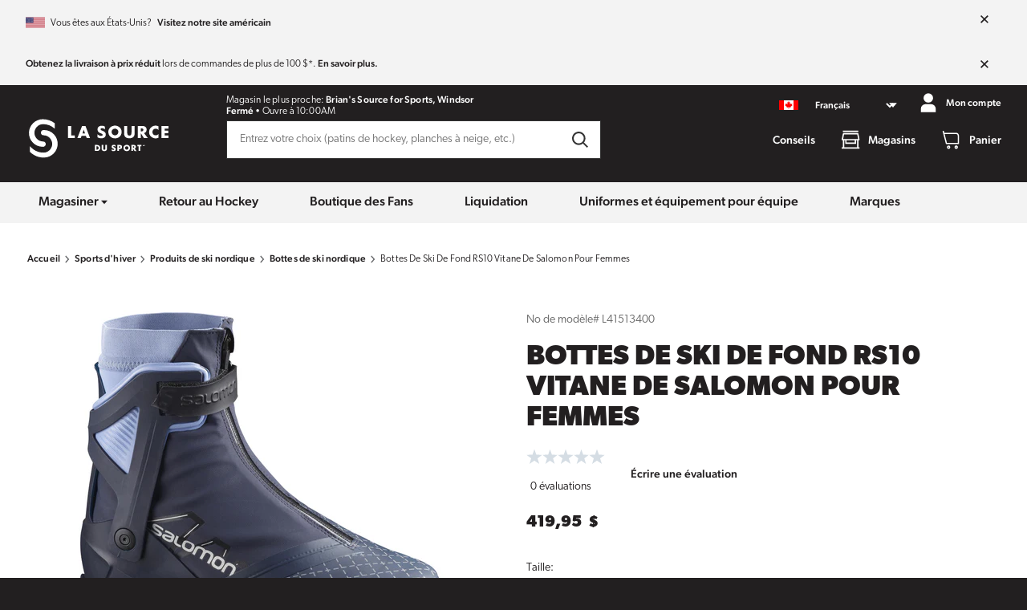

--- FILE ---
content_type: text/html; charset=utf-8
request_url: https://www.sourceforsports.ca/fr/products/salomon-rs10-vitane-womens-cross-country-ski-boots
body_size: 20618
content:
<!DOCTYPE html>
<html class="no-js supports-no-cookies"
      lang="fr-CA">
<head>
    <meta charset="utf-8">
<meta http-equiv="X-UA-Compatible" content="IE=edge">
<meta name="viewport" content="width=device-width,initial-scale=1">
<meta name="theme-color" content="#221F20">
<meta name="description" content="Visitez votre magasin La Source du sport aujourd&#39;hui et consultez le nouveau Bottes De Ski De Fond RS10 Vitane De Salomon Pour Femmes.">
<meta property="og:site_name" content="La Source du sport">
<meta property="og:url" content="https://www.sourceforsports.ca/fr/products/salomon-rs10-vitane-womens-cross-country-ski-boots">
<meta property="og:title" content="Bottes De Ski De Fond RS10 Vitane De Salomon Pour Femmes | La Source du Sport">
<meta property="og:type" content="product">
<meta property="og:description" content="Visitez votre magasin La Source du sport aujourd&#39;hui et consultez le nouveau Bottes De Ski De Fond RS10 Vitane De Salomon Pour Femmes."><meta property="og:image" content="http://www.sourceforsports.ca/cdn/shop/products/e658091f20aaf51d8976850a36f37df3.jpg?v=1696155860">
    <meta property="og:image:secure_url" content="https://www.sourceforsports.ca/cdn/shop/products/e658091f20aaf51d8976850a36f37df3.jpg?v=1696155860">
    <meta property="og:image:width" content="2000">
    <meta property="og:image:height" content="2000"><meta property="og:price:amount" content="419.95">
    <meta property="og:price:currency" content="CAD"><meta name="twitter:card" content="summary_large_image">
<meta name="twitter:title" content="Bottes De Ski De Fond RS10 Vitane De Salomon Pour Femmes | La Source du Sport">
<meta name="twitter:description" content="Visitez votre magasin La Source du sport aujourd&#39;hui et consultez le nouveau Bottes De Ski De Fond RS10 Vitane De Salomon Pour Femmes.">
<meta name="google-site-verification" content="goHzhJ3AqP3vTunv8VvZ31A4QU8FOV7nynOpphMZbvs"/><link rel="canonical" href="https://www.sourceforsports.ca/fr/products/salomon-rs10-vitane-womens-cross-country-ski-boots"><link rel="shortcut icon" href="//www.sourceforsports.ca/cdn/shop/t/126/assets/favicon_16x16.png?v=144846190599130333821768491191" sizes="16x16" type="image/png">
<link rel="shortcut icon" href="//www.sourceforsports.ca/cdn/shop/t/126/assets/favicon_32x32.png?v=144846190599130333821768491191" sizes="32x32" type="image/png">
<link rel="shortcut icon" href="//www.sourceforsports.ca/cdn/shop/t/126/assets/favicon_96x96.png?v=144846190599130333821768491191" sizes="96x96" type="image/png">
<link rel="apple-touch-icon" href="//www.sourceforsports.ca/cdn/shop/t/126/assets/favicon_180x180.png?v=144846190599130333821768491191">

<title>Bottes De Ski De Fond RS10 Vitane De Salomon Pour Femmes | La Source du Sport | La Source du sport</title>
    

    <script>window.performance && window.performance.mark && window.performance.mark('shopify.content_for_header.start');</script><meta name="facebook-domain-verification" content="tdwr8ve6dx6du2at23dmd9q011t21f">
<meta id="shopify-digital-wallet" name="shopify-digital-wallet" content="/50588385453/digital_wallets/dialog">
<meta name="shopify-checkout-api-token" content="0ed703fa6f0edf2434c9c9422c144ae0">
<link rel="alternate" hreflang="x-default" href="https://www.sourceforsports.ca/products/salomon-rs10-vitane-womens-cross-country-ski-boots">
<link rel="alternate" hreflang="en-CA" href="https://www.sourceforsports.ca/products/salomon-rs10-vitane-womens-cross-country-ski-boots">
<link rel="alternate" hreflang="fr-CA" href="https://www.sourceforsports.ca/fr/products/salomon-rs10-vitane-womens-cross-country-ski-boots">
<link rel="alternate" type="application/json+oembed" href="https://www.sourceforsports.ca/fr/products/salomon-rs10-vitane-womens-cross-country-ski-boots.oembed">
<script async="async" src="/checkouts/internal/preloads.js?locale=fr-CA"></script>
<link rel="preconnect" href="https://shop.app" crossorigin="anonymous">
<script async="async" src="https://shop.app/checkouts/internal/preloads.js?locale=fr-CA&shop_id=50588385453" crossorigin="anonymous"></script>
<script id="apple-pay-shop-capabilities" type="application/json">{"shopId":50588385453,"countryCode":"CA","currencyCode":"CAD","merchantCapabilities":["supports3DS"],"merchantId":"gid:\/\/shopify\/Shop\/50588385453","merchantName":"Source for Sports","requiredBillingContactFields":["postalAddress","email","phone"],"requiredShippingContactFields":["postalAddress","email","phone"],"shippingType":"shipping","supportedNetworks":["visa","masterCard","interac"],"total":{"type":"pending","label":"Source for Sports","amount":"1.00"},"shopifyPaymentsEnabled":true,"supportsSubscriptions":true}</script>
<script id="shopify-features" type="application/json">{"accessToken":"0ed703fa6f0edf2434c9c9422c144ae0","betas":["rich-media-storefront-analytics"],"domain":"www.sourceforsports.ca","predictiveSearch":true,"shopId":50588385453,"locale":"fr"}</script>
<script>var Shopify = Shopify || {};
Shopify.shop = "sourceforsports-ca.myshopify.com";
Shopify.locale = "fr";
Shopify.currency = {"active":"CAD","rate":"1.0"};
Shopify.country = "CA";
Shopify.theme = {"name":"2.0.16","id":151611441325,"schema_name":null,"schema_version":null,"theme_store_id":null,"role":"main"};
Shopify.theme.handle = "null";
Shopify.theme.style = {"id":null,"handle":null};
Shopify.cdnHost = "www.sourceforsports.ca/cdn";
Shopify.routes = Shopify.routes || {};
Shopify.routes.root = "/fr/";</script>
<script type="module">!function(o){(o.Shopify=o.Shopify||{}).modules=!0}(window);</script>
<script>!function(o){function n(){var o=[];function n(){o.push(Array.prototype.slice.apply(arguments))}return n.q=o,n}var t=o.Shopify=o.Shopify||{};t.loadFeatures=n(),t.autoloadFeatures=n()}(window);</script>
<script>
  window.ShopifyPay = window.ShopifyPay || {};
  window.ShopifyPay.apiHost = "shop.app\/pay";
  window.ShopifyPay.redirectState = null;
</script>
<script id="shop-js-analytics" type="application/json">{"pageType":"product"}</script>
<script defer="defer" async type="module" src="//www.sourceforsports.ca/cdn/shopifycloud/shop-js/modules/v2/client.init-shop-cart-sync_Lpn8ZOi5.fr.esm.js"></script>
<script defer="defer" async type="module" src="//www.sourceforsports.ca/cdn/shopifycloud/shop-js/modules/v2/chunk.common_X4Hu3kma.esm.js"></script>
<script defer="defer" async type="module" src="//www.sourceforsports.ca/cdn/shopifycloud/shop-js/modules/v2/chunk.modal_BV0V5IrV.esm.js"></script>
<script type="module">
  await import("//www.sourceforsports.ca/cdn/shopifycloud/shop-js/modules/v2/client.init-shop-cart-sync_Lpn8ZOi5.fr.esm.js");
await import("//www.sourceforsports.ca/cdn/shopifycloud/shop-js/modules/v2/chunk.common_X4Hu3kma.esm.js");
await import("//www.sourceforsports.ca/cdn/shopifycloud/shop-js/modules/v2/chunk.modal_BV0V5IrV.esm.js");

  window.Shopify.SignInWithShop?.initShopCartSync?.({"fedCMEnabled":true,"windoidEnabled":true});

</script>
<script>
  window.Shopify = window.Shopify || {};
  if (!window.Shopify.featureAssets) window.Shopify.featureAssets = {};
  window.Shopify.featureAssets['shop-js'] = {"shop-cart-sync":["modules/v2/client.shop-cart-sync_hBo3gat_.fr.esm.js","modules/v2/chunk.common_X4Hu3kma.esm.js","modules/v2/chunk.modal_BV0V5IrV.esm.js"],"init-fed-cm":["modules/v2/client.init-fed-cm_BoVeauXL.fr.esm.js","modules/v2/chunk.common_X4Hu3kma.esm.js","modules/v2/chunk.modal_BV0V5IrV.esm.js"],"init-shop-email-lookup-coordinator":["modules/v2/client.init-shop-email-lookup-coordinator_CX4-Y-CZ.fr.esm.js","modules/v2/chunk.common_X4Hu3kma.esm.js","modules/v2/chunk.modal_BV0V5IrV.esm.js"],"init-windoid":["modules/v2/client.init-windoid_iuUmw7cp.fr.esm.js","modules/v2/chunk.common_X4Hu3kma.esm.js","modules/v2/chunk.modal_BV0V5IrV.esm.js"],"shop-button":["modules/v2/client.shop-button_DumFxEIo.fr.esm.js","modules/v2/chunk.common_X4Hu3kma.esm.js","modules/v2/chunk.modal_BV0V5IrV.esm.js"],"shop-cash-offers":["modules/v2/client.shop-cash-offers_BPdnZcGX.fr.esm.js","modules/v2/chunk.common_X4Hu3kma.esm.js","modules/v2/chunk.modal_BV0V5IrV.esm.js"],"shop-toast-manager":["modules/v2/client.shop-toast-manager_sjv6XvZD.fr.esm.js","modules/v2/chunk.common_X4Hu3kma.esm.js","modules/v2/chunk.modal_BV0V5IrV.esm.js"],"init-shop-cart-sync":["modules/v2/client.init-shop-cart-sync_Lpn8ZOi5.fr.esm.js","modules/v2/chunk.common_X4Hu3kma.esm.js","modules/v2/chunk.modal_BV0V5IrV.esm.js"],"init-customer-accounts-sign-up":["modules/v2/client.init-customer-accounts-sign-up_DQVKlaja.fr.esm.js","modules/v2/client.shop-login-button_DkHUpD44.fr.esm.js","modules/v2/chunk.common_X4Hu3kma.esm.js","modules/v2/chunk.modal_BV0V5IrV.esm.js"],"pay-button":["modules/v2/client.pay-button_DN6Ek-nh.fr.esm.js","modules/v2/chunk.common_X4Hu3kma.esm.js","modules/v2/chunk.modal_BV0V5IrV.esm.js"],"init-customer-accounts":["modules/v2/client.init-customer-accounts_BQOJrVdv.fr.esm.js","modules/v2/client.shop-login-button_DkHUpD44.fr.esm.js","modules/v2/chunk.common_X4Hu3kma.esm.js","modules/v2/chunk.modal_BV0V5IrV.esm.js"],"avatar":["modules/v2/client.avatar_BTnouDA3.fr.esm.js"],"init-shop-for-new-customer-accounts":["modules/v2/client.init-shop-for-new-customer-accounts_DW7xpOCZ.fr.esm.js","modules/v2/client.shop-login-button_DkHUpD44.fr.esm.js","modules/v2/chunk.common_X4Hu3kma.esm.js","modules/v2/chunk.modal_BV0V5IrV.esm.js"],"shop-follow-button":["modules/v2/client.shop-follow-button_CXr7UFuQ.fr.esm.js","modules/v2/chunk.common_X4Hu3kma.esm.js","modules/v2/chunk.modal_BV0V5IrV.esm.js"],"checkout-modal":["modules/v2/client.checkout-modal_CXg0VCPn.fr.esm.js","modules/v2/chunk.common_X4Hu3kma.esm.js","modules/v2/chunk.modal_BV0V5IrV.esm.js"],"shop-login-button":["modules/v2/client.shop-login-button_DkHUpD44.fr.esm.js","modules/v2/chunk.common_X4Hu3kma.esm.js","modules/v2/chunk.modal_BV0V5IrV.esm.js"],"lead-capture":["modules/v2/client.lead-capture_C9SxlK5K.fr.esm.js","modules/v2/chunk.common_X4Hu3kma.esm.js","modules/v2/chunk.modal_BV0V5IrV.esm.js"],"shop-login":["modules/v2/client.shop-login_DQBEMTrD.fr.esm.js","modules/v2/chunk.common_X4Hu3kma.esm.js","modules/v2/chunk.modal_BV0V5IrV.esm.js"],"payment-terms":["modules/v2/client.payment-terms_CokxZuo0.fr.esm.js","modules/v2/chunk.common_X4Hu3kma.esm.js","modules/v2/chunk.modal_BV0V5IrV.esm.js"]};
</script>
<script id="__st">var __st={"a":50588385453,"offset":-18000,"reqid":"b4f83ea0-34e1-43a2-943b-14d3cbe6ffd1-1769767163","pageurl":"www.sourceforsports.ca\/fr\/products\/salomon-rs10-vitane-womens-cross-country-ski-boots","u":"7b36ee2cc6d8","p":"product","rtyp":"product","rid":7392589381805};</script>
<script>window.ShopifyPaypalV4VisibilityTracking = true;</script>
<script id="captcha-bootstrap">!function(){'use strict';const t='contact',e='account',n='new_comment',o=[[t,t],['blogs',n],['comments',n],[t,'customer']],c=[[e,'customer_login'],[e,'guest_login'],[e,'recover_customer_password'],[e,'create_customer']],r=t=>t.map((([t,e])=>`form[action*='/${t}']:not([data-nocaptcha='true']) input[name='form_type'][value='${e}']`)).join(','),a=t=>()=>t?[...document.querySelectorAll(t)].map((t=>t.form)):[];function s(){const t=[...o],e=r(t);return a(e)}const i='password',u='form_key',d=['recaptcha-v3-token','g-recaptcha-response','h-captcha-response',i],f=()=>{try{return window.sessionStorage}catch{return}},m='__shopify_v',_=t=>t.elements[u];function p(t,e,n=!1){try{const o=window.sessionStorage,c=JSON.parse(o.getItem(e)),{data:r}=function(t){const{data:e,action:n}=t;return t[m]||n?{data:e,action:n}:{data:t,action:n}}(c);for(const[e,n]of Object.entries(r))t.elements[e]&&(t.elements[e].value=n);n&&o.removeItem(e)}catch(o){console.error('form repopulation failed',{error:o})}}const l='form_type',E='cptcha';function T(t){t.dataset[E]=!0}const w=window,h=w.document,L='Shopify',v='ce_forms',y='captcha';let A=!1;((t,e)=>{const n=(g='f06e6c50-85a8-45c8-87d0-21a2b65856fe',I='https://cdn.shopify.com/shopifycloud/storefront-forms-hcaptcha/ce_storefront_forms_captcha_hcaptcha.v1.5.2.iife.js',D={infoText:'Protégé par hCaptcha',privacyText:'Confidentialité',termsText:'Conditions'},(t,e,n)=>{const o=w[L][v],c=o.bindForm;if(c)return c(t,g,e,D).then(n);var r;o.q.push([[t,g,e,D],n]),r=I,A||(h.body.append(Object.assign(h.createElement('script'),{id:'captcha-provider',async:!0,src:r})),A=!0)});var g,I,D;w[L]=w[L]||{},w[L][v]=w[L][v]||{},w[L][v].q=[],w[L][y]=w[L][y]||{},w[L][y].protect=function(t,e){n(t,void 0,e),T(t)},Object.freeze(w[L][y]),function(t,e,n,w,h,L){const[v,y,A,g]=function(t,e,n){const i=e?o:[],u=t?c:[],d=[...i,...u],f=r(d),m=r(i),_=r(d.filter((([t,e])=>n.includes(e))));return[a(f),a(m),a(_),s()]}(w,h,L),I=t=>{const e=t.target;return e instanceof HTMLFormElement?e:e&&e.form},D=t=>v().includes(t);t.addEventListener('submit',(t=>{const e=I(t);if(!e)return;const n=D(e)&&!e.dataset.hcaptchaBound&&!e.dataset.recaptchaBound,o=_(e),c=g().includes(e)&&(!o||!o.value);(n||c)&&t.preventDefault(),c&&!n&&(function(t){try{if(!f())return;!function(t){const e=f();if(!e)return;const n=_(t);if(!n)return;const o=n.value;o&&e.removeItem(o)}(t);const e=Array.from(Array(32),(()=>Math.random().toString(36)[2])).join('');!function(t,e){_(t)||t.append(Object.assign(document.createElement('input'),{type:'hidden',name:u})),t.elements[u].value=e}(t,e),function(t,e){const n=f();if(!n)return;const o=[...t.querySelectorAll(`input[type='${i}']`)].map((({name:t})=>t)),c=[...d,...o],r={};for(const[a,s]of new FormData(t).entries())c.includes(a)||(r[a]=s);n.setItem(e,JSON.stringify({[m]:1,action:t.action,data:r}))}(t,e)}catch(e){console.error('failed to persist form',e)}}(e),e.submit())}));const S=(t,e)=>{t&&!t.dataset[E]&&(n(t,e.some((e=>e===t))),T(t))};for(const o of['focusin','change'])t.addEventListener(o,(t=>{const e=I(t);D(e)&&S(e,y())}));const B=e.get('form_key'),M=e.get(l),P=B&&M;t.addEventListener('DOMContentLoaded',(()=>{const t=y();if(P)for(const e of t)e.elements[l].value===M&&p(e,B);[...new Set([...A(),...v().filter((t=>'true'===t.dataset.shopifyCaptcha))])].forEach((e=>S(e,t)))}))}(h,new URLSearchParams(w.location.search),n,t,e,['guest_login'])})(!0,!0)}();</script>
<script integrity="sha256-4kQ18oKyAcykRKYeNunJcIwy7WH5gtpwJnB7kiuLZ1E=" data-source-attribution="shopify.loadfeatures" defer="defer" src="//www.sourceforsports.ca/cdn/shopifycloud/storefront/assets/storefront/load_feature-a0a9edcb.js" crossorigin="anonymous"></script>
<script crossorigin="anonymous" defer="defer" src="//www.sourceforsports.ca/cdn/shopifycloud/storefront/assets/shopify_pay/storefront-65b4c6d7.js?v=20250812"></script>
<script data-source-attribution="shopify.dynamic_checkout.dynamic.init">var Shopify=Shopify||{};Shopify.PaymentButton=Shopify.PaymentButton||{isStorefrontPortableWallets:!0,init:function(){window.Shopify.PaymentButton.init=function(){};var t=document.createElement("script");t.src="https://www.sourceforsports.ca/cdn/shopifycloud/portable-wallets/latest/portable-wallets.fr.js",t.type="module",document.head.appendChild(t)}};
</script>
<script data-source-attribution="shopify.dynamic_checkout.buyer_consent">
  function portableWalletsHideBuyerConsent(e){var t=document.getElementById("shopify-buyer-consent"),n=document.getElementById("shopify-subscription-policy-button");t&&n&&(t.classList.add("hidden"),t.setAttribute("aria-hidden","true"),n.removeEventListener("click",e))}function portableWalletsShowBuyerConsent(e){var t=document.getElementById("shopify-buyer-consent"),n=document.getElementById("shopify-subscription-policy-button");t&&n&&(t.classList.remove("hidden"),t.removeAttribute("aria-hidden"),n.addEventListener("click",e))}window.Shopify?.PaymentButton&&(window.Shopify.PaymentButton.hideBuyerConsent=portableWalletsHideBuyerConsent,window.Shopify.PaymentButton.showBuyerConsent=portableWalletsShowBuyerConsent);
</script>
<script data-source-attribution="shopify.dynamic_checkout.cart.bootstrap">document.addEventListener("DOMContentLoaded",(function(){function t(){return document.querySelector("shopify-accelerated-checkout-cart, shopify-accelerated-checkout")}if(t())Shopify.PaymentButton.init();else{new MutationObserver((function(e,n){t()&&(Shopify.PaymentButton.init(),n.disconnect())})).observe(document.body,{childList:!0,subtree:!0})}}));
</script>
<script id='scb4127' type='text/javascript' async='' src='https://www.sourceforsports.ca/cdn/shopifycloud/privacy-banner/storefront-banner.js'></script><link id="shopify-accelerated-checkout-styles" rel="stylesheet" media="screen" href="https://www.sourceforsports.ca/cdn/shopifycloud/portable-wallets/latest/accelerated-checkout-backwards-compat.css" crossorigin="anonymous">
<style id="shopify-accelerated-checkout-cart">
        #shopify-buyer-consent {
  margin-top: 1em;
  display: inline-block;
  width: 100%;
}

#shopify-buyer-consent.hidden {
  display: none;
}

#shopify-subscription-policy-button {
  background: none;
  border: none;
  padding: 0;
  text-decoration: underline;
  font-size: inherit;
  cursor: pointer;
}

#shopify-subscription-policy-button::before {
  box-shadow: none;
}

      </style>

<script>window.performance && window.performance.mark && window.performance.mark('shopify.content_for_header.end');</script>
    

<script>
  window.impressions = window.impressions || []
  window.dataLayer = window.dataLayer || [];

  function impressionClick(index) {
    dataLayer.push({ ecommerce: null });
    dataLayer.push({
      'event': 'select_item',
      'ecommerce': {
        'items': [window.impressions[parseInt(index)]]
      }
    });
  }

  (function (w, d, s, l, i) {
    w[l] = w[l] || [];
    w[l].push({
      'gtm.start':
          new Date().getTime(), event: 'gtm.js'
    });
    var f = d.getElementsByTagName(s)[0],
        j = d.createElement(s), dl = l != 'dataLayer' ? '&l=' + l : '';
    j.async = true;
    j.src =
        'https://www.googletagmanager.com/gtm.js?id=' + i + dl;
    f.parentNode.insertBefore(j, f);
  })(window, document, 'script', 'dataLayer', 'GTM-WVR3JLN');

  window.fileUrlPrefix = "https://www.sourceforsports.ca/cdn/shop/files/"
  document.documentElement.className = document.documentElement.className.replace('no-js', 'js');

  window.storefront_token = "95fce881bae9612e3b1fc1a22f0fa08d"

  window.customer = {
    id: "",
    first: "",
    last: "",
    email: "",
  }

  dataLayer.push({
    "site_id": "source_for_sports",
    "page_type": "product",
    "page_subtype": ""
  })

  
  window.product_data = {
  review_stats: null,
  reviews: null,
  title: "Bottes De Ski De Fond RS10 Vitane De Salomon Pour Femmes",
  handle: "salomon-rs10-vitane-womens-cross-country-ski-boots",
  model: "L41513400",
  tags: ["brand_salomon","let-it-snow-winter-gear","nordic-ski-boots","nordic-ski-products","price_300_500","salomon-cross-country-ski-equipment","var_en_Size_4$per0","var_en_Size_4$per5","var_en_Size_5$per0","var_en_Size_5$per5","var_en_Size_6$per0","var_en_Size_6$per5","var_en_Size_7$per0","var_en_Size_7$per5","var_en_Size_8$per0","var_en_Size_8$per5","var_fr_Taille_4$com0","var_fr_Taille_4$com5","var_fr_Taille_5$com0","var_fr_Taille_5$com5","var_fr_Taille_6$com0","var_fr_Taille_6$com5","var_fr_Taille_7$com0","var_fr_Taille_7$com5","var_fr_Taille_8$com0","var_fr_Taille_8$com5","winter-sports"],
  options: [{"name":"Taille","position":1,"values":["4,0","4,5","5,0","5,5","6,0","6,5","7,0","7,5","8,0","8,5"]}],
  datalayer: {
  "item_id": "7392589381805",
  "item_name": "Bottes De Ski De Fond RS10 Vitane De Salomon Pour Femmes",
  "item_list_name": "",
  "item_brand": "Salomon",
  "item_category": "nordic-ski-boots",
  "price": "419.95",

  "currency": "CAD"
},
  images: [
    
    {
      id: "33301452161197",
      url_thumbnail: "//www.sourceforsports.ca/cdn/shop/products/e658091f20aaf51d8976850a36f37df3.jpg?crop=center&height=56&v=1696155860&width=56",
      url_preview: "//www.sourceforsports.ca/cdn/shop/products/e658091f20aaf51d8976850a36f37df3.jpg?crop=center&height=460&v=1696155860&width=460",
      url_full: "//www.sourceforsports.ca/cdn/shop/products/e658091f20aaf51d8976850a36f37df3.jpg?crop=center&height=1024&v=1696155860&width=1024",
      alt: "L41513400_0_GHO_RS10 VITANE NOCTURNE PROLINK.png.high-res.jpeg"
    }
    
  ],
  swatches: {},
  metafields: {
    shippable: true,
    categories: ["winter-sports","nordic-ski-products","nordic-ski-boots"],
    source_exclusive: false,
    sfs_id: "17406",

  },
  custom_metadata: null,
  pre_order_date: null,
  variants: [{
      id: "42399431786669",
      title: "4,0",
      sku: "193128622732",
      price: "41995",
      compare_at_price: null,
      image_id: "",
      options: ["4,0"]
    },{
      id: "42399431819437",
      title: "4,5",
      sku: "193128622749",
      price: "41995",
      compare_at_price: null,
      image_id: "",
      options: ["4,5"]
    },{
      id: "42399431852205",
      title: "5,0",
      sku: "193128622756",
      price: "41995",
      compare_at_price: null,
      image_id: "",
      options: ["5,0"]
    },{
      id: "42399431884973",
      title: "5,5",
      sku: "193128622763",
      price: "41995",
      compare_at_price: null,
      image_id: "",
      options: ["5,5"]
    },{
      id: "42399431917741",
      title: "6,0",
      sku: "193128622770",
      price: "41995",
      compare_at_price: null,
      image_id: "",
      options: ["6,0"]
    },{
      id: "42399431950509",
      title: "6,5",
      sku: "193128622787",
      price: "41995",
      compare_at_price: null,
      image_id: "",
      options: ["6,5"]
    },{
      id: "42399431983277",
      title: "7,0",
      sku: "193128622794",
      price: "41995",
      compare_at_price: null,
      image_id: "",
      options: ["7,0"]
    },{
      id: "42399432016045",
      title: "7,5",
      sku: "193128622800",
      price: "41995",
      compare_at_price: null,
      image_id: "",
      options: ["7,5"]
    },{
      id: "42399432048813",
      title: "8,0",
      sku: "193128622817",
      price: "41995",
      compare_at_price: null,
      image_id: "",
      options: ["8,0"]
    },{
      id: "42399432081581",
      title: "8,5",
      sku: "193128622824",
      price: "41995",
      compare_at_price: null,
      image_id: "",
      options: ["8,5"]
    }],
  has_specifications: false,
  has_size_guide: true,
  badge: null,
  linked_products: [
  ],
};
  dataLayer.push({ ecommerce: null });
  dataLayer.push({
    'event': 'view_item',
    'ecommerce': {
      'items': [{
  "item_id": "7392589381805",
  "item_name": "Bottes De Ski De Fond RS10 Vitane De Salomon Pour Femmes",
  "item_list_name": "Product Page",
  "item_brand": "Salomon",
  "item_category": "nordic-ski-boots",
  "index": "0",
  "price": "419.95",

  "currency": "CAD"
}]
    }
  });
  

  

  window.consentStatus = null
  try {
    window.consentStatus = sessionStorage.getItem('marketing-consent')
  } catch {}

  if (window.consentStatus === null) {
    window.Shopify.loadFeatures(
        [
          { name: 'consent-tracking-api', version: '0.1' },
        ],
        error => {
          if (error) {
            console.log("Error loading consent-tracking-api: ", error);
          } else {
            if (window.Shopify.customerPrivacy && window.Shopify.customerPrivacy.analyticsProcessingAllowed() && window.Shopify.customerPrivacy.marketingAllowed()){
              window.consentStatus = '1'
            } else {
              window.consentStatus = '0'
            }
            try {
              sessionStorage.setItem('marketing-consent', window.consentStatus)
            } catch {
            }
          }
        },
    );

    document.addEventListener("visitorConsentCollected",
        (event) => {
          if (event.marketingAllowed && event.analyticsAllowed) {
            window.consentStatus = '1'
            window.dataLayer.push({event: "accept_consent"})
          } else {
            window.consentStatus = '0'
          }
          try {
            sessionStorage.setItem('marketing-consent', window.consentStatus)
          } catch {
          }
        }
    );
  }

</script>



    <link rel="preload" href="//www.sourceforsports.ca/cdn/shop/t/126/assets/style.css?v=177502626004191791681768491191" as="style">
    <link rel="preload" href="https://use.typekit.net/tuq3bgx.css" as="style">
    <script src="//www.sourceforsports.ca/cdn/shop/t/126/assets/main.bundle.min.js?v=42644948975214260381768491191" crossorigin="anonymous" type="module"></script>
    <link rel="stylesheet" href="//www.sourceforsports.ca/cdn/shop/t/126/assets/style.css?v=177502626004191791681768491191">
    <link rel="stylesheet" href="https://use.typekit.net/tuq3bgx.css">
<link href="https://monorail-edge.shopifysvc.com" rel="dns-prefetch">
<script>(function(){if ("sendBeacon" in navigator && "performance" in window) {try {var session_token_from_headers = performance.getEntriesByType('navigation')[0].serverTiming.find(x => x.name == '_s').description;} catch {var session_token_from_headers = undefined;}var session_cookie_matches = document.cookie.match(/_shopify_s=([^;]*)/);var session_token_from_cookie = session_cookie_matches && session_cookie_matches.length === 2 ? session_cookie_matches[1] : "";var session_token = session_token_from_headers || session_token_from_cookie || "";function handle_abandonment_event(e) {var entries = performance.getEntries().filter(function(entry) {return /monorail-edge.shopifysvc.com/.test(entry.name);});if (!window.abandonment_tracked && entries.length === 0) {window.abandonment_tracked = true;var currentMs = Date.now();var navigation_start = performance.timing.navigationStart;var payload = {shop_id: 50588385453,url: window.location.href,navigation_start,duration: currentMs - navigation_start,session_token,page_type: "product"};window.navigator.sendBeacon("https://monorail-edge.shopifysvc.com/v1/produce", JSON.stringify({schema_id: "online_store_buyer_site_abandonment/1.1",payload: payload,metadata: {event_created_at_ms: currentMs,event_sent_at_ms: currentMs}}));}}window.addEventListener('pagehide', handle_abandonment_event);}}());</script>
<script id="web-pixels-manager-setup">(function e(e,d,r,n,o){if(void 0===o&&(o={}),!Boolean(null===(a=null===(i=window.Shopify)||void 0===i?void 0:i.analytics)||void 0===a?void 0:a.replayQueue)){var i,a;window.Shopify=window.Shopify||{};var t=window.Shopify;t.analytics=t.analytics||{};var s=t.analytics;s.replayQueue=[],s.publish=function(e,d,r){return s.replayQueue.push([e,d,r]),!0};try{self.performance.mark("wpm:start")}catch(e){}var l=function(){var e={modern:/Edge?\/(1{2}[4-9]|1[2-9]\d|[2-9]\d{2}|\d{4,})\.\d+(\.\d+|)|Firefox\/(1{2}[4-9]|1[2-9]\d|[2-9]\d{2}|\d{4,})\.\d+(\.\d+|)|Chrom(ium|e)\/(9{2}|\d{3,})\.\d+(\.\d+|)|(Maci|X1{2}).+ Version\/(15\.\d+|(1[6-9]|[2-9]\d|\d{3,})\.\d+)([,.]\d+|)( \(\w+\)|)( Mobile\/\w+|) Safari\/|Chrome.+OPR\/(9{2}|\d{3,})\.\d+\.\d+|(CPU[ +]OS|iPhone[ +]OS|CPU[ +]iPhone|CPU IPhone OS|CPU iPad OS)[ +]+(15[._]\d+|(1[6-9]|[2-9]\d|\d{3,})[._]\d+)([._]\d+|)|Android:?[ /-](13[3-9]|1[4-9]\d|[2-9]\d{2}|\d{4,})(\.\d+|)(\.\d+|)|Android.+Firefox\/(13[5-9]|1[4-9]\d|[2-9]\d{2}|\d{4,})\.\d+(\.\d+|)|Android.+Chrom(ium|e)\/(13[3-9]|1[4-9]\d|[2-9]\d{2}|\d{4,})\.\d+(\.\d+|)|SamsungBrowser\/([2-9]\d|\d{3,})\.\d+/,legacy:/Edge?\/(1[6-9]|[2-9]\d|\d{3,})\.\d+(\.\d+|)|Firefox\/(5[4-9]|[6-9]\d|\d{3,})\.\d+(\.\d+|)|Chrom(ium|e)\/(5[1-9]|[6-9]\d|\d{3,})\.\d+(\.\d+|)([\d.]+$|.*Safari\/(?![\d.]+ Edge\/[\d.]+$))|(Maci|X1{2}).+ Version\/(10\.\d+|(1[1-9]|[2-9]\d|\d{3,})\.\d+)([,.]\d+|)( \(\w+\)|)( Mobile\/\w+|) Safari\/|Chrome.+OPR\/(3[89]|[4-9]\d|\d{3,})\.\d+\.\d+|(CPU[ +]OS|iPhone[ +]OS|CPU[ +]iPhone|CPU IPhone OS|CPU iPad OS)[ +]+(10[._]\d+|(1[1-9]|[2-9]\d|\d{3,})[._]\d+)([._]\d+|)|Android:?[ /-](13[3-9]|1[4-9]\d|[2-9]\d{2}|\d{4,})(\.\d+|)(\.\d+|)|Mobile Safari.+OPR\/([89]\d|\d{3,})\.\d+\.\d+|Android.+Firefox\/(13[5-9]|1[4-9]\d|[2-9]\d{2}|\d{4,})\.\d+(\.\d+|)|Android.+Chrom(ium|e)\/(13[3-9]|1[4-9]\d|[2-9]\d{2}|\d{4,})\.\d+(\.\d+|)|Android.+(UC? ?Browser|UCWEB|U3)[ /]?(15\.([5-9]|\d{2,})|(1[6-9]|[2-9]\d|\d{3,})\.\d+)\.\d+|SamsungBrowser\/(5\.\d+|([6-9]|\d{2,})\.\d+)|Android.+MQ{2}Browser\/(14(\.(9|\d{2,})|)|(1[5-9]|[2-9]\d|\d{3,})(\.\d+|))(\.\d+|)|K[Aa][Ii]OS\/(3\.\d+|([4-9]|\d{2,})\.\d+)(\.\d+|)/},d=e.modern,r=e.legacy,n=navigator.userAgent;return n.match(d)?"modern":n.match(r)?"legacy":"unknown"}(),u="modern"===l?"modern":"legacy",c=(null!=n?n:{modern:"",legacy:""})[u],f=function(e){return[e.baseUrl,"/wpm","/b",e.hashVersion,"modern"===e.buildTarget?"m":"l",".js"].join("")}({baseUrl:d,hashVersion:r,buildTarget:u}),m=function(e){var d=e.version,r=e.bundleTarget,n=e.surface,o=e.pageUrl,i=e.monorailEndpoint;return{emit:function(e){var a=e.status,t=e.errorMsg,s=(new Date).getTime(),l=JSON.stringify({metadata:{event_sent_at_ms:s},events:[{schema_id:"web_pixels_manager_load/3.1",payload:{version:d,bundle_target:r,page_url:o,status:a,surface:n,error_msg:t},metadata:{event_created_at_ms:s}}]});if(!i)return console&&console.warn&&console.warn("[Web Pixels Manager] No Monorail endpoint provided, skipping logging."),!1;try{return self.navigator.sendBeacon.bind(self.navigator)(i,l)}catch(e){}var u=new XMLHttpRequest;try{return u.open("POST",i,!0),u.setRequestHeader("Content-Type","text/plain"),u.send(l),!0}catch(e){return console&&console.warn&&console.warn("[Web Pixels Manager] Got an unhandled error while logging to Monorail."),!1}}}}({version:r,bundleTarget:l,surface:e.surface,pageUrl:self.location.href,monorailEndpoint:e.monorailEndpoint});try{o.browserTarget=l,function(e){var d=e.src,r=e.async,n=void 0===r||r,o=e.onload,i=e.onerror,a=e.sri,t=e.scriptDataAttributes,s=void 0===t?{}:t,l=document.createElement("script"),u=document.querySelector("head"),c=document.querySelector("body");if(l.async=n,l.src=d,a&&(l.integrity=a,l.crossOrigin="anonymous"),s)for(var f in s)if(Object.prototype.hasOwnProperty.call(s,f))try{l.dataset[f]=s[f]}catch(e){}if(o&&l.addEventListener("load",o),i&&l.addEventListener("error",i),u)u.appendChild(l);else{if(!c)throw new Error("Did not find a head or body element to append the script");c.appendChild(l)}}({src:f,async:!0,onload:function(){if(!function(){var e,d;return Boolean(null===(d=null===(e=window.Shopify)||void 0===e?void 0:e.analytics)||void 0===d?void 0:d.initialized)}()){var d=window.webPixelsManager.init(e)||void 0;if(d){var r=window.Shopify.analytics;r.replayQueue.forEach((function(e){var r=e[0],n=e[1],o=e[2];d.publishCustomEvent(r,n,o)})),r.replayQueue=[],r.publish=d.publishCustomEvent,r.visitor=d.visitor,r.initialized=!0}}},onerror:function(){return m.emit({status:"failed",errorMsg:"".concat(f," has failed to load")})},sri:function(e){var d=/^sha384-[A-Za-z0-9+/=]+$/;return"string"==typeof e&&d.test(e)}(c)?c:"",scriptDataAttributes:o}),m.emit({status:"loading"})}catch(e){m.emit({status:"failed",errorMsg:(null==e?void 0:e.message)||"Unknown error"})}}})({shopId: 50588385453,storefrontBaseUrl: "https://www.sourceforsports.ca",extensionsBaseUrl: "https://extensions.shopifycdn.com/cdn/shopifycloud/web-pixels-manager",monorailEndpoint: "https://monorail-edge.shopifysvc.com/unstable/produce_batch",surface: "storefront-renderer",enabledBetaFlags: ["2dca8a86"],webPixelsConfigList: [{"id":"852394157","configuration":"{\"eventMapping\":\"{\\\"conversion\\\":{\\\"page_viewed\\\":\\\"4xDS5XiXLOZzbx0BP0nXl3\\\",\\\"product_viewed\\\":\\\"7b2TaX9BXcwigcldiK7u05\\\",\\\"product_added_to_cart\\\":\\\"ScK4pfuF6JVUfKLEWe2yaR\\\",\\\"checkout_started\\\":\\\"wbFXJeTR7xdDajDlsb11uu\\\",\\\"payment_info_submitted\\\":\\\"mpR2M2NrjuPqbAjXYgJoR4\\\",\\\"checkout_completed\\\":\\\"fxR4RXzi9TkDqWLmaRrd2G\\\",\\\"search_submitted\\\":\\\"w8hxZYwimnYxYObzjKH8T4\\\",\\\"collection_viewed\\\":\\\"yTAoG4YhLq4xatr5vdicXh\\\"},\\\"events\\\":{\\\"page_viewed\\\":\\\"v9Bwm2WUHW9az1Zsd86reL\\\",\\\"product_viewed\\\":\\\"dFUXmY6lpPkvkwnby2fq5C\\\",\\\"product_added_to_cart\\\":\\\"Gb1XtXDwjcL8mgq2uAdBAi\\\",\\\"checkout_started\\\":\\\"poCzoEqln6tcOkGk9QPxxR\\\",\\\"payment_info_submitted\\\":\\\"DLQfYEYXLJ5FI627oRpyzk\\\",\\\"checkout_completed\\\":\\\"I75MDZmoootvqUAeznfnz3\\\",\\\"search_submitted\\\":\\\"GzDMK3xumJDkGyuNoa1Hbh\\\",\\\"collection_viewed\\\":\\\"0hnxsAN2MgIH7dx8tI0XDX\\\"}}\",\"shopId\":\"gid:\/\/shopify\/Shop\/50588385453\"}","eventPayloadVersion":"v1","runtimeContext":"STRICT","scriptVersion":"366b3a9010347d184560eaf557f14210","type":"APP","apiClientId":81768316929,"privacyPurposes":["SALE_OF_DATA"],"dataSharingAdjustments":{"protectedCustomerApprovalScopes":["read_customer_address","read_customer_email","read_customer_name","read_customer_personal_data","read_customer_phone"]}},{"id":"240156845","configuration":"{\"pixel_id\":\"613672250577699\",\"pixel_type\":\"facebook_pixel\",\"metaapp_system_user_token\":\"-\"}","eventPayloadVersion":"v1","runtimeContext":"OPEN","scriptVersion":"ca16bc87fe92b6042fbaa3acc2fbdaa6","type":"APP","apiClientId":2329312,"privacyPurposes":["ANALYTICS","MARKETING","SALE_OF_DATA"],"dataSharingAdjustments":{"protectedCustomerApprovalScopes":["read_customer_address","read_customer_email","read_customer_name","read_customer_personal_data","read_customer_phone"]}},{"id":"111837357","configuration":"{\"tagID\":\"2613962106697\"}","eventPayloadVersion":"v1","runtimeContext":"STRICT","scriptVersion":"18031546ee651571ed29edbe71a3550b","type":"APP","apiClientId":3009811,"privacyPurposes":["ANALYTICS","MARKETING","SALE_OF_DATA"],"dataSharingAdjustments":{"protectedCustomerApprovalScopes":["read_customer_address","read_customer_email","read_customer_name","read_customer_personal_data","read_customer_phone"]}},{"id":"13336749","eventPayloadVersion":"1","runtimeContext":"LAX","scriptVersion":"9","type":"CUSTOM","privacyPurposes":["ANALYTICS","MARKETING","SALE_OF_DATA"],"name":"Google Checkout Tracking"},{"id":"13598893","eventPayloadVersion":"1","runtimeContext":"LAX","scriptVersion":"1","type":"CUSTOM","privacyPurposes":["ANALYTICS","MARKETING","SALE_OF_DATA"],"name":"Stack Adapt Tracking"},{"id":"58228909","eventPayloadVersion":"1","runtimeContext":"LAX","scriptVersion":"1","type":"CUSTOM","privacyPurposes":["ANALYTICS","MARKETING","SALE_OF_DATA"],"name":"Reddit Pixel"},{"id":"140443821","eventPayloadVersion":"1","runtimeContext":"LAX","scriptVersion":"1","type":"CUSTOM","privacyPurposes":["ANALYTICS","MARKETING","SALE_OF_DATA"],"name":"Google Tag Manager - LoKnow"},{"id":"shopify-app-pixel","configuration":"{}","eventPayloadVersion":"v1","runtimeContext":"STRICT","scriptVersion":"0450","apiClientId":"shopify-pixel","type":"APP","privacyPurposes":["ANALYTICS","MARKETING"]},{"id":"shopify-custom-pixel","eventPayloadVersion":"v1","runtimeContext":"LAX","scriptVersion":"0450","apiClientId":"shopify-pixel","type":"CUSTOM","privacyPurposes":["ANALYTICS","MARKETING"]}],isMerchantRequest: false,initData: {"shop":{"name":"Source for Sports","paymentSettings":{"currencyCode":"CAD"},"myshopifyDomain":"sourceforsports-ca.myshopify.com","countryCode":"CA","storefrontUrl":"https:\/\/www.sourceforsports.ca\/fr"},"customer":null,"cart":null,"checkout":null,"productVariants":[{"price":{"amount":419.95,"currencyCode":"CAD"},"product":{"title":"Bottes De Ski De Fond RS10 Vitane De Salomon Pour Femmes","vendor":"Salomon","id":"7392589381805","untranslatedTitle":"Bottes De Ski De Fond RS10 Vitane De Salomon Pour Femmes","url":"\/fr\/products\/salomon-rs10-vitane-womens-cross-country-ski-boots","type":"nordic-ski-boots"},"id":"42399431786669","image":{"src":"\/\/www.sourceforsports.ca\/cdn\/shop\/products\/e658091f20aaf51d8976850a36f37df3.jpg?v=1696155860"},"sku":"193128622732","title":"4,0","untranslatedTitle":"4.0"},{"price":{"amount":419.95,"currencyCode":"CAD"},"product":{"title":"Bottes De Ski De Fond RS10 Vitane De Salomon Pour Femmes","vendor":"Salomon","id":"7392589381805","untranslatedTitle":"Bottes De Ski De Fond RS10 Vitane De Salomon Pour Femmes","url":"\/fr\/products\/salomon-rs10-vitane-womens-cross-country-ski-boots","type":"nordic-ski-boots"},"id":"42399431819437","image":{"src":"\/\/www.sourceforsports.ca\/cdn\/shop\/products\/e658091f20aaf51d8976850a36f37df3.jpg?v=1696155860"},"sku":"193128622749","title":"4,5","untranslatedTitle":"4.5"},{"price":{"amount":419.95,"currencyCode":"CAD"},"product":{"title":"Bottes De Ski De Fond RS10 Vitane De Salomon Pour Femmes","vendor":"Salomon","id":"7392589381805","untranslatedTitle":"Bottes De Ski De Fond RS10 Vitane De Salomon Pour Femmes","url":"\/fr\/products\/salomon-rs10-vitane-womens-cross-country-ski-boots","type":"nordic-ski-boots"},"id":"42399431852205","image":{"src":"\/\/www.sourceforsports.ca\/cdn\/shop\/products\/e658091f20aaf51d8976850a36f37df3.jpg?v=1696155860"},"sku":"193128622756","title":"5,0","untranslatedTitle":"5.0"},{"price":{"amount":419.95,"currencyCode":"CAD"},"product":{"title":"Bottes De Ski De Fond RS10 Vitane De Salomon Pour Femmes","vendor":"Salomon","id":"7392589381805","untranslatedTitle":"Bottes De Ski De Fond RS10 Vitane De Salomon Pour Femmes","url":"\/fr\/products\/salomon-rs10-vitane-womens-cross-country-ski-boots","type":"nordic-ski-boots"},"id":"42399431884973","image":{"src":"\/\/www.sourceforsports.ca\/cdn\/shop\/products\/e658091f20aaf51d8976850a36f37df3.jpg?v=1696155860"},"sku":"193128622763","title":"5,5","untranslatedTitle":"5.5"},{"price":{"amount":419.95,"currencyCode":"CAD"},"product":{"title":"Bottes De Ski De Fond RS10 Vitane De Salomon Pour Femmes","vendor":"Salomon","id":"7392589381805","untranslatedTitle":"Bottes De Ski De Fond RS10 Vitane De Salomon Pour Femmes","url":"\/fr\/products\/salomon-rs10-vitane-womens-cross-country-ski-boots","type":"nordic-ski-boots"},"id":"42399431917741","image":{"src":"\/\/www.sourceforsports.ca\/cdn\/shop\/products\/e658091f20aaf51d8976850a36f37df3.jpg?v=1696155860"},"sku":"193128622770","title":"6,0","untranslatedTitle":"6.0"},{"price":{"amount":419.95,"currencyCode":"CAD"},"product":{"title":"Bottes De Ski De Fond RS10 Vitane De Salomon Pour Femmes","vendor":"Salomon","id":"7392589381805","untranslatedTitle":"Bottes De Ski De Fond RS10 Vitane De Salomon Pour Femmes","url":"\/fr\/products\/salomon-rs10-vitane-womens-cross-country-ski-boots","type":"nordic-ski-boots"},"id":"42399431950509","image":{"src":"\/\/www.sourceforsports.ca\/cdn\/shop\/products\/e658091f20aaf51d8976850a36f37df3.jpg?v=1696155860"},"sku":"193128622787","title":"6,5","untranslatedTitle":"6.5"},{"price":{"amount":419.95,"currencyCode":"CAD"},"product":{"title":"Bottes De Ski De Fond RS10 Vitane De Salomon Pour Femmes","vendor":"Salomon","id":"7392589381805","untranslatedTitle":"Bottes De Ski De Fond RS10 Vitane De Salomon Pour Femmes","url":"\/fr\/products\/salomon-rs10-vitane-womens-cross-country-ski-boots","type":"nordic-ski-boots"},"id":"42399431983277","image":{"src":"\/\/www.sourceforsports.ca\/cdn\/shop\/products\/e658091f20aaf51d8976850a36f37df3.jpg?v=1696155860"},"sku":"193128622794","title":"7,0","untranslatedTitle":"7.0"},{"price":{"amount":419.95,"currencyCode":"CAD"},"product":{"title":"Bottes De Ski De Fond RS10 Vitane De Salomon Pour Femmes","vendor":"Salomon","id":"7392589381805","untranslatedTitle":"Bottes De Ski De Fond RS10 Vitane De Salomon Pour Femmes","url":"\/fr\/products\/salomon-rs10-vitane-womens-cross-country-ski-boots","type":"nordic-ski-boots"},"id":"42399432016045","image":{"src":"\/\/www.sourceforsports.ca\/cdn\/shop\/products\/e658091f20aaf51d8976850a36f37df3.jpg?v=1696155860"},"sku":"193128622800","title":"7,5","untranslatedTitle":"7.5"},{"price":{"amount":419.95,"currencyCode":"CAD"},"product":{"title":"Bottes De Ski De Fond RS10 Vitane De Salomon Pour Femmes","vendor":"Salomon","id":"7392589381805","untranslatedTitle":"Bottes De Ski De Fond RS10 Vitane De Salomon Pour Femmes","url":"\/fr\/products\/salomon-rs10-vitane-womens-cross-country-ski-boots","type":"nordic-ski-boots"},"id":"42399432048813","image":{"src":"\/\/www.sourceforsports.ca\/cdn\/shop\/products\/e658091f20aaf51d8976850a36f37df3.jpg?v=1696155860"},"sku":"193128622817","title":"8,0","untranslatedTitle":"8.0"},{"price":{"amount":419.95,"currencyCode":"CAD"},"product":{"title":"Bottes De Ski De Fond RS10 Vitane De Salomon Pour Femmes","vendor":"Salomon","id":"7392589381805","untranslatedTitle":"Bottes De Ski De Fond RS10 Vitane De Salomon Pour Femmes","url":"\/fr\/products\/salomon-rs10-vitane-womens-cross-country-ski-boots","type":"nordic-ski-boots"},"id":"42399432081581","image":{"src":"\/\/www.sourceforsports.ca\/cdn\/shop\/products\/e658091f20aaf51d8976850a36f37df3.jpg?v=1696155860"},"sku":"193128622824","title":"8,5","untranslatedTitle":"8.5"}],"purchasingCompany":null},},"https://www.sourceforsports.ca/cdn","1d2a099fw23dfb22ep557258f5m7a2edbae",{"modern":"","legacy":""},{"shopId":"50588385453","storefrontBaseUrl":"https:\/\/www.sourceforsports.ca","extensionBaseUrl":"https:\/\/extensions.shopifycdn.com\/cdn\/shopifycloud\/web-pixels-manager","surface":"storefront-renderer","enabledBetaFlags":"[\"2dca8a86\"]","isMerchantRequest":"false","hashVersion":"1d2a099fw23dfb22ep557258f5m7a2edbae","publish":"custom","events":"[[\"page_viewed\",{}],[\"product_viewed\",{\"productVariant\":{\"price\":{\"amount\":419.95,\"currencyCode\":\"CAD\"},\"product\":{\"title\":\"Bottes De Ski De Fond RS10 Vitane De Salomon Pour Femmes\",\"vendor\":\"Salomon\",\"id\":\"7392589381805\",\"untranslatedTitle\":\"Bottes De Ski De Fond RS10 Vitane De Salomon Pour Femmes\",\"url\":\"\/fr\/products\/salomon-rs10-vitane-womens-cross-country-ski-boots\",\"type\":\"nordic-ski-boots\"},\"id\":\"42399431786669\",\"image\":{\"src\":\"\/\/www.sourceforsports.ca\/cdn\/shop\/products\/e658091f20aaf51d8976850a36f37df3.jpg?v=1696155860\"},\"sku\":\"193128622732\",\"title\":\"4,0\",\"untranslatedTitle\":\"4.0\"}}]]"});</script><script>
  window.ShopifyAnalytics = window.ShopifyAnalytics || {};
  window.ShopifyAnalytics.meta = window.ShopifyAnalytics.meta || {};
  window.ShopifyAnalytics.meta.currency = 'CAD';
  var meta = {"product":{"id":7392589381805,"gid":"gid:\/\/shopify\/Product\/7392589381805","vendor":"Salomon","type":"nordic-ski-boots","handle":"salomon-rs10-vitane-womens-cross-country-ski-boots","variants":[{"id":42399431786669,"price":41995,"name":"Bottes De Ski De Fond RS10 Vitane De Salomon Pour Femmes - 4,0","public_title":"4,0","sku":"193128622732"},{"id":42399431819437,"price":41995,"name":"Bottes De Ski De Fond RS10 Vitane De Salomon Pour Femmes - 4,5","public_title":"4,5","sku":"193128622749"},{"id":42399431852205,"price":41995,"name":"Bottes De Ski De Fond RS10 Vitane De Salomon Pour Femmes - 5,0","public_title":"5,0","sku":"193128622756"},{"id":42399431884973,"price":41995,"name":"Bottes De Ski De Fond RS10 Vitane De Salomon Pour Femmes - 5,5","public_title":"5,5","sku":"193128622763"},{"id":42399431917741,"price":41995,"name":"Bottes De Ski De Fond RS10 Vitane De Salomon Pour Femmes - 6,0","public_title":"6,0","sku":"193128622770"},{"id":42399431950509,"price":41995,"name":"Bottes De Ski De Fond RS10 Vitane De Salomon Pour Femmes - 6,5","public_title":"6,5","sku":"193128622787"},{"id":42399431983277,"price":41995,"name":"Bottes De Ski De Fond RS10 Vitane De Salomon Pour Femmes - 7,0","public_title":"7,0","sku":"193128622794"},{"id":42399432016045,"price":41995,"name":"Bottes De Ski De Fond RS10 Vitane De Salomon Pour Femmes - 7,5","public_title":"7,5","sku":"193128622800"},{"id":42399432048813,"price":41995,"name":"Bottes De Ski De Fond RS10 Vitane De Salomon Pour Femmes - 8,0","public_title":"8,0","sku":"193128622817"},{"id":42399432081581,"price":41995,"name":"Bottes De Ski De Fond RS10 Vitane De Salomon Pour Femmes - 8,5","public_title":"8,5","sku":"193128622824"}],"remote":false},"page":{"pageType":"product","resourceType":"product","resourceId":7392589381805,"requestId":"b4f83ea0-34e1-43a2-943b-14d3cbe6ffd1-1769767163"}};
  for (var attr in meta) {
    window.ShopifyAnalytics.meta[attr] = meta[attr];
  }
</script>
<script class="analytics">
  (function () {
    var customDocumentWrite = function(content) {
      var jquery = null;

      if (window.jQuery) {
        jquery = window.jQuery;
      } else if (window.Checkout && window.Checkout.$) {
        jquery = window.Checkout.$;
      }

      if (jquery) {
        jquery('body').append(content);
      }
    };

    var hasLoggedConversion = function(token) {
      if (token) {
        return document.cookie.indexOf('loggedConversion=' + token) !== -1;
      }
      return false;
    }

    var setCookieIfConversion = function(token) {
      if (token) {
        var twoMonthsFromNow = new Date(Date.now());
        twoMonthsFromNow.setMonth(twoMonthsFromNow.getMonth() + 2);

        document.cookie = 'loggedConversion=' + token + '; expires=' + twoMonthsFromNow;
      }
    }

    var trekkie = window.ShopifyAnalytics.lib = window.trekkie = window.trekkie || [];
    if (trekkie.integrations) {
      return;
    }
    trekkie.methods = [
      'identify',
      'page',
      'ready',
      'track',
      'trackForm',
      'trackLink'
    ];
    trekkie.factory = function(method) {
      return function() {
        var args = Array.prototype.slice.call(arguments);
        args.unshift(method);
        trekkie.push(args);
        return trekkie;
      };
    };
    for (var i = 0; i < trekkie.methods.length; i++) {
      var key = trekkie.methods[i];
      trekkie[key] = trekkie.factory(key);
    }
    trekkie.load = function(config) {
      trekkie.config = config || {};
      trekkie.config.initialDocumentCookie = document.cookie;
      var first = document.getElementsByTagName('script')[0];
      var script = document.createElement('script');
      script.type = 'text/javascript';
      script.onerror = function(e) {
        var scriptFallback = document.createElement('script');
        scriptFallback.type = 'text/javascript';
        scriptFallback.onerror = function(error) {
                var Monorail = {
      produce: function produce(monorailDomain, schemaId, payload) {
        var currentMs = new Date().getTime();
        var event = {
          schema_id: schemaId,
          payload: payload,
          metadata: {
            event_created_at_ms: currentMs,
            event_sent_at_ms: currentMs
          }
        };
        return Monorail.sendRequest("https://" + monorailDomain + "/v1/produce", JSON.stringify(event));
      },
      sendRequest: function sendRequest(endpointUrl, payload) {
        // Try the sendBeacon API
        if (window && window.navigator && typeof window.navigator.sendBeacon === 'function' && typeof window.Blob === 'function' && !Monorail.isIos12()) {
          var blobData = new window.Blob([payload], {
            type: 'text/plain'
          });

          if (window.navigator.sendBeacon(endpointUrl, blobData)) {
            return true;
          } // sendBeacon was not successful

        } // XHR beacon

        var xhr = new XMLHttpRequest();

        try {
          xhr.open('POST', endpointUrl);
          xhr.setRequestHeader('Content-Type', 'text/plain');
          xhr.send(payload);
        } catch (e) {
          console.log(e);
        }

        return false;
      },
      isIos12: function isIos12() {
        return window.navigator.userAgent.lastIndexOf('iPhone; CPU iPhone OS 12_') !== -1 || window.navigator.userAgent.lastIndexOf('iPad; CPU OS 12_') !== -1;
      }
    };
    Monorail.produce('monorail-edge.shopifysvc.com',
      'trekkie_storefront_load_errors/1.1',
      {shop_id: 50588385453,
      theme_id: 151611441325,
      app_name: "storefront",
      context_url: window.location.href,
      source_url: "//www.sourceforsports.ca/cdn/s/trekkie.storefront.c59ea00e0474b293ae6629561379568a2d7c4bba.min.js"});

        };
        scriptFallback.async = true;
        scriptFallback.src = '//www.sourceforsports.ca/cdn/s/trekkie.storefront.c59ea00e0474b293ae6629561379568a2d7c4bba.min.js';
        first.parentNode.insertBefore(scriptFallback, first);
      };
      script.async = true;
      script.src = '//www.sourceforsports.ca/cdn/s/trekkie.storefront.c59ea00e0474b293ae6629561379568a2d7c4bba.min.js';
      first.parentNode.insertBefore(script, first);
    };
    trekkie.load(
      {"Trekkie":{"appName":"storefront","development":false,"defaultAttributes":{"shopId":50588385453,"isMerchantRequest":null,"themeId":151611441325,"themeCityHash":"1853138621479526798","contentLanguage":"fr","currency":"CAD"},"isServerSideCookieWritingEnabled":true,"monorailRegion":"shop_domain","enabledBetaFlags":["65f19447","b5387b81"]},"Session Attribution":{},"S2S":{"facebookCapiEnabled":true,"source":"trekkie-storefront-renderer","apiClientId":580111}}
    );

    var loaded = false;
    trekkie.ready(function() {
      if (loaded) return;
      loaded = true;

      window.ShopifyAnalytics.lib = window.trekkie;

      var originalDocumentWrite = document.write;
      document.write = customDocumentWrite;
      try { window.ShopifyAnalytics.merchantGoogleAnalytics.call(this); } catch(error) {};
      document.write = originalDocumentWrite;

      window.ShopifyAnalytics.lib.page(null,{"pageType":"product","resourceType":"product","resourceId":7392589381805,"requestId":"b4f83ea0-34e1-43a2-943b-14d3cbe6ffd1-1769767163","shopifyEmitted":true});

      var match = window.location.pathname.match(/checkouts\/(.+)\/(thank_you|post_purchase)/)
      var token = match? match[1]: undefined;
      if (!hasLoggedConversion(token)) {
        setCookieIfConversion(token);
        window.ShopifyAnalytics.lib.track("Viewed Product",{"currency":"CAD","variantId":42399431786669,"productId":7392589381805,"productGid":"gid:\/\/shopify\/Product\/7392589381805","name":"Bottes De Ski De Fond RS10 Vitane De Salomon Pour Femmes - 4,0","price":"419.95","sku":"193128622732","brand":"Salomon","variant":"4,0","category":"nordic-ski-boots","nonInteraction":true,"remote":false},undefined,undefined,{"shopifyEmitted":true});
      window.ShopifyAnalytics.lib.track("monorail:\/\/trekkie_storefront_viewed_product\/1.1",{"currency":"CAD","variantId":42399431786669,"productId":7392589381805,"productGid":"gid:\/\/shopify\/Product\/7392589381805","name":"Bottes De Ski De Fond RS10 Vitane De Salomon Pour Femmes - 4,0","price":"419.95","sku":"193128622732","brand":"Salomon","variant":"4,0","category":"nordic-ski-boots","nonInteraction":true,"remote":false,"referer":"https:\/\/www.sourceforsports.ca\/fr\/products\/salomon-rs10-vitane-womens-cross-country-ski-boots"});
      }
    });


        var eventsListenerScript = document.createElement('script');
        eventsListenerScript.async = true;
        eventsListenerScript.src = "//www.sourceforsports.ca/cdn/shopifycloud/storefront/assets/shop_events_listener-3da45d37.js";
        document.getElementsByTagName('head')[0].appendChild(eventsListenerScript);

})();</script>
<script
  defer
  src="https://www.sourceforsports.ca/cdn/shopifycloud/perf-kit/shopify-perf-kit-3.1.0.min.js"
  data-application="storefront-renderer"
  data-shop-id="50588385453"
  data-render-region="gcp-us-central1"
  data-page-type="product"
  data-theme-instance-id="151611441325"
  data-theme-name=""
  data-theme-version=""
  data-monorail-region="shop_domain"
  data-resource-timing-sampling-rate="10"
  data-shs="true"
  data-shs-beacon="true"
  data-shs-export-with-fetch="true"
  data-shs-logs-sample-rate="1"
  data-shs-beacon-endpoint="https://www.sourceforsports.ca/api/collect"
></script>
</head>


<body id="bottes-de-ski-de-fond-rs10-vitane-de-salomon-pour-femmes-la-source-du-sport" data-template="product">
<noscript>
    <iframe src="https://www.googletagmanager.com/ns.html?id=GTM-WVR3JLN"
            height="0" width="0" style="display:none;visibility:hidden"></iframe>
</noscript>




<svg xmlns="http://www.w3.org/2000/svg" style="position: absolute;" height="0" width="0">
    <defs>
        <symbol xmlns="http://www.w3.org/2000/svg" viewBox="0 0 24 24" id="review-star">
            <path
                    d="m19.341 23.058-7.3414-5.0578-7.2545 5.0647 2.5416-8.545-7.0586-5.3343 8.9122-0.22334 2.892-8.3615 2.9664 8.407 8.846 0.16662-7.0788 5.4191z"/>
        </symbol>

        <symbol xmlns="http://www.w3.org/2000/svg" viewBox="0 0 24 24" id="review-star-half">
            <mask id="left">
                <rect x="0" y="0" width="12" height="32" fill="#FFF"/>
            </mask>
            <path
                    d="m19.341 23.058-7.3414-5.0578-7.2545 5.0647 2.5416-8.545-7.0586-5.3343 8.9122-0.22334 2.892-8.3615 2.9664 8.407 8.846 0.16662-7.0788 5.4191z"
                    fill="#FFEA00" style="mask: url(#left);"/>
            <mask id="right">
                <rect x="50%" y="0" width="12" height="32" fill="#FFF"/>
            </mask>
            <path
                    d="m19.341 23.058-7.3414-5.0578-7.2545 5.0647 2.5416-8.545-7.0586-5.3343 8.9122-0.22334 2.892-8.3615 2.9664 8.407 8.846 0.16662-7.0788 5.4191z"
                    fill="#D5DDE4" style="mask: url(#right);"/>
        </symbol>
    </defs>
</svg>

<div id="app">
    <div id="shopify-section-header" class="shopify-section"><header-bar
        page-type="product"
        template="product"
        logo-url="//www.sourceforsports.ca/cdn/shop/t/126/assets/logo.fr.svg?v=9436580459753772261768491191"
        :notices="[{ id : 'be93d4de-840a-4b69-af2d-05bfd65f681c', content : `&lt;p&gt;&lt;strong&gt;Obtenez la livraison à prix réduit&lt;/strong&gt; lors de commandes de plus de 100 $*. &lt;a href=&quot;/fr/pages/shipping-delivery&quot; title=&quot;Shipping &amp; Delivery&quot;&gt;En savoir plus.&lt;/a&gt;&lt;/p&gt;`},]"
>
</header-bar>


</div>
    <main id="main" role="main">
        

<div class="o-wrapper o-container">
    <div class="c-breadcrumb u-flex-center c-caption u-flex-wrap">
        <a class="c-breadcrumb__link" href="/fr/">
    Accueil
</a>
<img src="//www.sourceforsports.ca/cdn/shop/t/126/assets/icon.chevron-grey.svg?v=43014030794054225881768491191"
     alt=">"
     class="c-icon c-icon--small c-icon--rotate-270">
<a class="c-breadcrumb__link" href="/fr/collections/winter-sports">
    Sports d'hiver
</a>
<img src="//www.sourceforsports.ca/cdn/shop/t/126/assets/icon.chevron-grey.svg?v=43014030794054225881768491191"
     alt=">"
     class="c-icon c-icon--small c-icon--rotate-270">
<a class="c-breadcrumb__link" href="/fr/collections/nordic-ski-products">
    Produits de ski nordique
</a>
<img src="//www.sourceforsports.ca/cdn/shop/t/126/assets/icon.chevron-grey.svg?v=43014030794054225881768491191"
     alt=">"
     class="c-icon c-icon--small c-icon--rotate-270">
<a class="c-breadcrumb__link" href="/fr/collections/nordic-ski-boots">
    Bottes de ski nordique
</a>
<img src="//www.sourceforsports.ca/cdn/shop/t/126/assets/icon.chevron-grey.svg?v=43014030794054225881768491191"
     alt=">"
     class="c-icon c-icon--small c-icon--rotate-270">
<div class="c-breadcrumb__link">Bottes De Ski De Fond RS10 Vitane De Salomon Pour Femmes</div>
    </div>
</div>
<section class="o-wrapper o-content o-container">
    
    <link rel="preload" href="//www.sourceforsports.ca/cdn/shop/products/e658091f20aaf51d8976850a36f37df3.jpg?crop=center&height=460&v=1696155860&width=460"/>
    
        <link rel="preload" href="//www.sourceforsports.ca/cdn/shop/products/e658091f20aaf51d8976850a36f37df3.jpg?crop=center&height=100&v=1696155860&width=100"/>
    

    <product-page
            pid="17406"
            sh-id="7392589381805"
    >
        <template #product-description>
            
            
<div class="o-space-content-xs u-flex-vertical__align-start u-text-left "><div class="h3 o-space-content-sm u-full-width">Aperçu</div><div class="o-space-content-sm u-full-width"><p>Conçu pour la femme recherchant l'accroche, la stabilité et les longues phases de glisse. La manchette Energyzer minimise la fatigue tout en s'adaptant parfaitement à la morphologie des mollets des femmes. La transmission de la puissance est assurée par la connexion directe entre la manchette et le long châssis 3D.</p></div></div>

        </template>

        <template #product-specifications>
            
            
<div class="o-space-content-xs u-flex-vertical__align-start u-text-left "><div class="h3 o-space-content-sm u-full-width">Caractéristiques et spécifications</div></div>

        </template>

        <template #size-guide>
<div class="o-space-content-xs u-flex-vertical__align-start u-text-left "><div class="h2 o-space-content-sm u-full-width">Guide des tailles</div><div class="o-space-content-sm u-full-width"><table class="size-guide">
<thead>
  <tr>
    <th colspan=5>Guide Des Tailles De Chaussures De Ski De Fond Salomon</th>
  </tr>
</thead>
<tbody>
  <tr class="size-guide-sub-header">
    <td>Longueur du pied Mondo (cm)</td>
    <td>Hommes (US)</td>
    <td>Femmes (US)</td>
    <td>EU</td>
    <td>UK</td>
  </tr>
  <tr>
    <td>14,5</td>
    <td>7 (Enfants)</td>
    <td></td>
    <td>24</td>
    <td>7 (Enfants)</td>
  </tr>
  <tr>
    <td>15,5</td>
    <td>8 (Enfants)</td>
    <td></td>
    <td>25,5</td>
    <td>8 (Enfants)</td>
  </tr>
  <tr>
    <td>16</td>
    <td>9 (Enfants)</td>
    <td></td>
    <td>27</td>
    <td>9 (Enfants)</td>
  </tr>
  <tr>
    <td>17</td>
    <td>10 (Enfants)</td>
    <td></td>
    <td>28</td>
    <td>10 (Enfants)</td>
  </tr>
  <tr>
    <td>18</td>
    <td>11 (Enfants)</td>
    <td></td>
    <td>29</td>
    <td>11 (Enfants)</td>
  </tr>
  <tr>
    <td>18,5</td>
    <td>12 (Enfants)</td>
    <td></td>
    <td>30,5</td>
    <td>12 (Enfants)</td>
  </tr>
  <tr>
    <td>19,5</td>
    <td>13 (Enfants)</td>
    <td></td>
    <td>31,5</td>
    <td>13 (Enfants)</td>
  </tr>
  <tr>
    <td>20</td>
    <td>1,5</td>
    <td></td>
    <td>33</td>
    <td>1</td>
  </tr>
  <tr>
    <td>20,5</td>
    <td>1,5</td>
    <td></td>
    <td>33</td>
    <td>1</td>
  </tr>
  <tr>
    <td>21</td>
    <td>2,5</td>
    <td></td>
    <td>34</td>
    <td>2</td>
  </tr>
  <tr>
    <td>21,5</td>
    <td>3</td>
    <td></td>
    <td>35</td>
    <td>2,5</td>
  </tr>
  <tr>
    <td>22</td>
    <td>3,5</td>
    <td>4,5</td>
    <td>35,5</td>
    <td>3</td>
  </tr>
  <tr>
    <td>22</td>
    <td>4</td>
    <td>5</td>
    <td>36</td>
    <td>3,5</td>
  </tr>
  <tr>
    <td>22,5</td>
    <td>4,5</td>
    <td>5,5</td>
    <td>36,5</td>
    <td>4</td>
  </tr>
  <tr>
    <td>23</td>
    <td>5</td>
    <td>6</td>
    <td>37</td>
    <td>4,5</td>
  </tr> 
  <tr>
    <td>23,5</td>
    <td>5,5</td>
    <td>6,5</td>
    <td>38</td>
    <td>5</td>
  </tr> 
  <tr>
    <td>24</td>
    <td>6</td>
    <td>7</td>
    <td>38,5</td>
    <td>5,5</td>
  </tr>
  <tr>
    <td>24,5</td>
    <td>6,5</td>
    <td>7,5</td>
    <td>39</td>
    <td>6</td>
  </tr>
 <tr>
    <td>25</td>
    <td>7</td>
    <td>8</td>
    <td>40</td>
    <td>6,5</td>
  </tr>
 <tr>
    <td>25,5</td>
    <td>7,5</td>
    <td>8,5</td>
    <td>40,5</td>
    <td>7</td>
  </tr>
 <tr>
    <td>26</td>
    <td>8</td>
    <td>9</td>
    <td>41</td>
    <td>7,5</td>
  </tr>
 <tr>
    <td>26,5</td>
    <td>8,5</td>
    <td>9,5</td>
    <td>42</td>
    <td>8</td>
  </tr>
 <tr>
    <td>27</td>
    <td>9</td>
    <td>10</td>
    <td>42,5</td>
    <td>8,5</td>
  </tr>
 <tr>
    <td>27,5</td>
    <td>9,5</td>
    <td>10,5</td>
    <td>43</td>
    <td>9</td>
  </tr>
 <tr>
    <td>28</td>
    <td>10</td>
    <td>11</td>
    <td>44</td>
    <td>9,5</td>
  </tr>
 <tr>
    <td>28,5</td>
    <td>10,5</td>
    <td></td>
    <td>44,5</td>
    <td>10</td>
  </tr>
 <tr>
    <td>29</td>
    <td>11</td>
    <td></td>
    <td>45</td>
    <td>10,5</td>
  </tr>
 <tr>
    <td>29,5</td>
    <td>11,5</td>
    <td></td>
    <td>46</td>
    <td>11</td>
  </tr>
 <tr>
    <td>30</td>
    <td>12</td>
    <td></td>
    <td>46,5</td>
    <td>11,5</td>
  </tr>
 <tr>
    <td>30,5</td>
    <td>12,5</td>
    <td></td>
    <td>47</td>
    <td>12</td>
  </tr>
 <tr>
    <td>31</td>
    <td>13</td>
    <td></td>
    <td>48</td>
    <td>12,5</td>
  </tr>
 <tr>
    <td>31,5</td>
    <td>13,5</td>
    <td></td>
    <td>48,5</td>
    <td>13</td>
  </tr>
 <tr>
    <td>32</td>
    <td>14</td>
    <td></td>
    <td>49</td>
    <td>13,5</td>
  </tr>
 <tr>
    <td>32,5</td>
    <td>14,5</td>
    <td></td>
    <td>50</td>
    <td>14</td>
  </tr>
 <tr>
    <td>33</td>
    <td>15</td>
    <td></td>
    <td>50,5</td>
    <td>14,5</td>
  </tr>
 <tr>
    <td>33,5</td>
    <td>15,5</td>
    <td></td>
    <td>51</td>
    <td>15</td>
  </tr>
</tbody>
</table>

<img alt="Taille des chaussures de ski Salomon" data-src="https://www.salomon.com/sites/default/files/sizing-guide/2022-08/sizingCharts_chaussures.jpg?auto=webp&amp;bg-color=f5f5f5&amp;dpr=1.25&amp;fit=cover&amp;format=pjpg&amp;optimize=low&amp;orientation=1&amp;width=645" data-srcset="https://www.salomon.com/sites/default/files/sizing-guide/2022-08/sizingCharts_chaussures.jpg?auto=webp&amp;bg-color=f5f5f5&amp;dpr=2&amp;fit=cover&amp;format=pjpg&amp;optimize=medium&amp;orientation=1&amp;width=645 2x" width="645" height="645" class=" ls-is-cached lazyloaded" srcset="https://www.salomon.com/sites/default/files/sizing-guide/2022-08/sizingCharts_chaussures.jpg?auto=webp&amp;bg-color=f5f5f5&amp;dpr=2&amp;fit=cover&amp;format=pjpg&amp;optimize=medium&amp;orientation=1&amp;width=645 2x" src="https://www.salomon.com/sites/default/files/sizing-guide/2022-08/sizingCharts_chaussures.jpg?auto=webp&amp;bg-color=f5f5f5&amp;dpr=1.25&amp;fit=cover&amp;format=pjpg&amp;optimize=low&amp;orientation=1&amp;width=645">

<center>
<h3>Utilisation d'un guide des pointures</h3>
</center>
<center>
<b>Prenez les mesures de votre pied, puis choisissez la pointure appropriée : </b>
</center>

<span style="height: 10px; display: block;"></span>

<ol>
<li>Placez une feuille de papier sur le sol et contre un mur.</li>
<span style="height: 10px; display: block;"></span>
<li>Veillez à porter les mêmes chaussettes que celles que vous porteriez normalement avec ce type de chaussures.</li>
<span style="height: 10px; display: block;"></span>
<li>En portant ces chaussettes, tenez-vous debout sur la feuille de papier, le pied perpendiculaire au mur et le talon contre le mur.</li>
<span style="height: 10px; display: block;"></span>
<li>Utilisez ensuite un stylo pour tracer une ligne juste devant votre gros orteil. Répétez l'opération pour les deux pieds et prenez la distance la plus longue pour déterminer votre taille.</li>
<span style="height: 10px; display: block;"></span>
<li>À l'aide d'une règle, mesurez la distance entre le mur et la ligne que vous avez tracée pour déterminer votre taille.</li>
<span style="height: 10px; display: block;"></span>
<li>Une fois que vous avez obtenu votre longueur en centimètres, il vous suffit de la faire correspondre à la cellule correspondante de la colonne "Mondo (cm)".</li>
</ol></div></div>

        </template>

        <template #payment-security>
            <div class="o-space-content-xs">
  
    <div class="h4">Paiement et sécurité</div>
  <div class="c-payment-types o-child-spacer o-child-spacer--small">
  
    <span class="c-payment-types__svg"><svg version="1.1" xmlns="http://www.w3.org/2000/svg" role="img" x="0" y="0" width="38" height="24" viewBox="0 0 165.521 105.965" xml:space="preserve" aria-labelledby="pi-apple_pay"><title id="pi-apple_pay">Apple Pay</title><path fill="#000" d="M150.698 0H14.823c-.566 0-1.133 0-1.698.003-.477.004-.953.009-1.43.022-1.039.028-2.087.09-3.113.274a10.51 10.51 0 0 0-2.958.975 9.932 9.932 0 0 0-4.35 4.35 10.463 10.463 0 0 0-.975 2.96C.113 9.611.052 10.658.024 11.696a70.22 70.22 0 0 0-.022 1.43C0 13.69 0 14.256 0 14.823v76.318c0 .567 0 1.132.002 1.699.003.476.009.953.022 1.43.028 1.036.09 2.084.275 3.11a10.46 10.46 0 0 0 .974 2.96 9.897 9.897 0 0 0 1.83 2.52 9.874 9.874 0 0 0 2.52 1.83c.947.483 1.917.79 2.96.977 1.025.183 2.073.245 3.112.273.477.011.953.017 1.43.02.565.004 1.132.004 1.698.004h135.875c.565 0 1.132 0 1.697-.004.476-.002.952-.009 1.431-.02 1.037-.028 2.085-.09 3.113-.273a10.478 10.478 0 0 0 2.958-.977 9.955 9.955 0 0 0 4.35-4.35c.483-.947.789-1.917.974-2.96.186-1.026.246-2.074.274-3.11.013-.477.02-.954.022-1.43.004-.567.004-1.132.004-1.699V14.824c0-.567 0-1.133-.004-1.699a63.067 63.067 0 0 0-.022-1.429c-.028-1.038-.088-2.085-.274-3.112a10.4 10.4 0 0 0-.974-2.96 9.94 9.94 0 0 0-4.35-4.35A10.52 10.52 0 0 0 156.939.3c-1.028-.185-2.076-.246-3.113-.274a71.417 71.417 0 0 0-1.431-.022C151.83 0 151.263 0 150.698 0z" /><path fill="#FFF" d="M150.698 3.532l1.672.003c.452.003.905.008 1.36.02.793.022 1.719.065 2.583.22.75.135 1.38.34 1.984.648a6.392 6.392 0 0 1 2.804 2.807c.306.6.51 1.226.645 1.983.154.854.197 1.783.218 2.58.013.45.019.9.02 1.36.005.557.005 1.113.005 1.671v76.318c0 .558 0 1.114-.004 1.682-.002.45-.008.9-.02 1.35-.022.796-.065 1.725-.221 2.589a6.855 6.855 0 0 1-.645 1.975 6.397 6.397 0 0 1-2.808 2.807c-.6.306-1.228.511-1.971.645-.881.157-1.847.2-2.574.22-.457.01-.912.017-1.379.019-.555.004-1.113.004-1.669.004H14.801c-.55 0-1.1 0-1.66-.004a74.993 74.993 0 0 1-1.35-.018c-.744-.02-1.71-.064-2.584-.22a6.938 6.938 0 0 1-1.986-.65 6.337 6.337 0 0 1-1.622-1.18 6.355 6.355 0 0 1-1.178-1.623 6.935 6.935 0 0 1-.646-1.985c-.156-.863-.2-1.788-.22-2.578a66.088 66.088 0 0 1-.02-1.355l-.003-1.327V14.474l.002-1.325a66.7 66.7 0 0 1 .02-1.357c.022-.792.065-1.717.222-2.587a6.924 6.924 0 0 1 .646-1.981c.304-.598.7-1.144 1.18-1.623a6.386 6.386 0 0 1 1.624-1.18 6.96 6.96 0 0 1 1.98-.646c.865-.155 1.792-.198 2.586-.22.452-.012.905-.017 1.354-.02l1.677-.003h135.875" /><g><g><path fill="#000" d="M43.508 35.77c1.404-1.755 2.356-4.112 2.105-6.52-2.054.102-4.56 1.355-6.012 3.112-1.303 1.504-2.456 3.959-2.156 6.266 2.306.2 4.61-1.152 6.063-2.858" /><path fill="#000" d="M45.587 39.079c-3.35-.2-6.196 1.9-7.795 1.9-1.6 0-4.049-1.8-6.698-1.751-3.447.05-6.645 2-8.395 5.1-3.598 6.2-.95 15.4 2.55 20.45 1.699 2.5 3.747 5.25 6.445 5.151 2.55-.1 3.549-1.65 6.647-1.65 3.097 0 3.997 1.65 6.696 1.6 2.798-.05 4.548-2.5 6.247-5 1.95-2.85 2.747-5.6 2.797-5.75-.05-.05-5.396-2.101-5.446-8.251-.05-5.15 4.198-7.6 4.398-7.751-2.399-3.548-6.147-3.948-7.447-4.048" /></g><g><path fill="#000" d="M78.973 32.11c7.278 0 12.347 5.017 12.347 12.321 0 7.33-5.173 12.373-12.529 12.373h-8.058V69.62h-5.822V32.11h14.062zm-8.24 19.807h6.68c5.07 0 7.954-2.729 7.954-7.46 0-4.73-2.885-7.434-7.928-7.434h-6.706v14.894z" /><path fill="#000" d="M92.764 61.847c0-4.809 3.665-7.564 10.423-7.98l7.252-.442v-2.08c0-3.04-2.001-4.704-5.562-4.704-2.938 0-5.07 1.507-5.51 3.82h-5.252c.157-4.86 4.731-8.395 10.918-8.395 6.654 0 10.995 3.483 10.995 8.89v18.663h-5.38v-4.497h-.13c-1.534 2.937-4.914 4.782-8.579 4.782-5.406 0-9.175-3.222-9.175-8.057zm17.675-2.417v-2.106l-6.472.416c-3.64.234-5.536 1.585-5.536 3.95 0 2.288 1.975 3.77 5.068 3.77 3.95 0 6.94-2.522 6.94-6.03z" /><path fill="#000" d="M120.975 79.652v-4.496c.364.051 1.247.103 1.715.103 2.573 0 4.029-1.09 4.913-3.899l.52-1.663-9.852-27.293h6.082l6.863 22.146h.13l6.862-22.146h5.927l-10.216 28.67c-2.34 6.577-5.017 8.735-10.683 8.735-.442 0-1.872-.052-2.261-.157z" /></g></g></svg>
</span>
  
    <span class="c-payment-types__svg"><svg xmlns="http://www.w3.org/2000/svg" role="img" viewBox="0 0 38 24" width="38" height="24" aria-labelledby="pi-google_pay"><title id="pi-google_pay">Google Pay</title><path d="M35 0H3C1.3 0 0 1.3 0 3v18c0 1.7 1.4 3 3 3h32c1.7 0 3-1.3 3-3V3c0-1.7-1.4-3-3-3z" fill="#000" opacity=".07"/><path d="M35 1c1.1 0 2 .9 2 2v18c0 1.1-.9 2-2 2H3c-1.1 0-2-.9-2-2V3c0-1.1.9-2 2-2h32" fill="#FFF"/><path d="M18.093 11.976v3.2h-1.018v-7.9h2.691a2.447 2.447 0 0 1 1.747.692 2.28 2.28 0 0 1 .11 3.224l-.11.116c-.47.447-1.098.69-1.747.674l-1.673-.006zm0-3.732v2.788h1.698c.377.012.741-.135 1.005-.404a1.391 1.391 0 0 0-1.005-2.354l-1.698-.03zm6.484 1.348c.65-.03 1.286.188 1.778.613.445.43.682 1.03.65 1.649v3.334h-.969v-.766h-.049a1.93 1.93 0 0 1-1.673.931 2.17 2.17 0 0 1-1.496-.533 1.667 1.667 0 0 1-.613-1.324 1.606 1.606 0 0 1 .613-1.336 2.746 2.746 0 0 1 1.698-.515c.517-.02 1.03.093 1.49.331v-.208a1.134 1.134 0 0 0-.417-.901 1.416 1.416 0 0 0-.98-.368 1.545 1.545 0 0 0-1.319.717l-.895-.564a2.488 2.488 0 0 1 2.182-1.06zM23.29 13.52a.79.79 0 0 0 .337.662c.223.176.5.269.785.263.429-.001.84-.17 1.146-.472.305-.286.478-.685.478-1.103a2.047 2.047 0 0 0-1.324-.374 1.716 1.716 0 0 0-1.03.294.883.883 0 0 0-.392.73zm9.286-3.75l-3.39 7.79h-1.048l1.281-2.728-2.224-5.062h1.103l1.612 3.885 1.569-3.885h1.097z" fill="#5F6368"/><path d="M13.986 11.284c0-.308-.024-.616-.073-.92h-4.29v1.747h2.451a2.096 2.096 0 0 1-.9 1.373v1.134h1.464a4.433 4.433 0 0 0 1.348-3.334z" fill="#4285F4"/><path d="M9.629 15.721a4.352 4.352 0 0 0 3.01-1.097l-1.466-1.14a2.752 2.752 0 0 1-4.094-1.44H5.577v1.17a4.53 4.53 0 0 0 4.052 2.507z" fill="#34A853"/><path d="M7.079 12.05a2.709 2.709 0 0 1 0-1.735v-1.17H5.577a4.505 4.505 0 0 0 0 4.075l1.502-1.17z" fill="#FBBC04"/><path d="M9.629 8.44a2.452 2.452 0 0 1 1.74.68l1.3-1.293a4.37 4.37 0 0 0-3.065-1.183 4.53 4.53 0 0 0-4.027 2.5l1.502 1.171a2.715 2.715 0 0 1 2.55-1.875z" fill="#EA4335"/></svg>
</span>
  
    <span class="c-payment-types__svg"><svg viewBox="0 0 38 24" xmlns="http://www.w3.org/2000/svg" role="img" width="38" height="24" aria-labelledby="pi-master"><title id="pi-master">Mastercard</title><path opacity=".07" d="M35 0H3C1.3 0 0 1.3 0 3v18c0 1.7 1.4 3 3 3h32c1.7 0 3-1.3 3-3V3c0-1.7-1.4-3-3-3z"/><path fill="#fff" d="M35 1c1.1 0 2 .9 2 2v18c0 1.1-.9 2-2 2H3c-1.1 0-2-.9-2-2V3c0-1.1.9-2 2-2h32"/><circle fill="#EB001B" cx="15" cy="12" r="7"/><circle fill="#F79E1B" cx="23" cy="12" r="7"/><path fill="#FF5F00" d="M22 12c0-2.4-1.2-4.5-3-5.7-1.8 1.3-3 3.4-3 5.7s1.2 4.5 3 5.7c1.8-1.2 3-3.3 3-5.7z"/></svg></span>
  
    <span class="c-payment-types__svg"><svg xmlns="http://www.w3.org/2000/svg" role="img" viewBox="0 0 38 24" width="38" height="24" aria-labelledby="pi-shopify_pay"><title id="pi-shopify_pay">Shop Pay</title><path opacity=".07" d="M35 0H3C1.3 0 0 1.3 0 3v18c0 1.7 1.4 3 3 3h32c1.7 0 3-1.3 3-3V3c0-1.7-1.4-3-3-3z" fill="#000"/><path d="M35.889 0C37.05 0 38 .982 38 2.182v19.636c0 1.2-.95 2.182-2.111 2.182H2.11C.95 24 0 23.018 0 21.818V2.182C0 .982.95 0 2.111 0H35.89z" fill="#5A31F4"/><path d="M9.35 11.368c-1.017-.223-1.47-.31-1.47-.705 0-.372.306-.558.92-.558.54 0 .934.238 1.225.704a.079.079 0 00.104.03l1.146-.584a.082.082 0 00.032-.114c-.475-.831-1.353-1.286-2.51-1.286-1.52 0-2.464.755-2.464 1.956 0 1.275 1.15 1.597 2.17 1.82 1.02.222 1.474.31 1.474.705 0 .396-.332.582-.993.582-.612 0-1.065-.282-1.34-.83a.08.08 0 00-.107-.035l-1.143.57a.083.083 0 00-.036.111c.454.92 1.384 1.437 2.627 1.437 1.583 0 2.539-.742 2.539-1.98s-1.155-1.598-2.173-1.82v-.003zM15.49 8.855c-.65 0-1.224.232-1.636.646a.04.04 0 01-.069-.03v-2.64a.08.08 0 00-.08-.081H12.27a.08.08 0 00-.08.082v8.194a.08.08 0 00.08.082h1.433a.08.08 0 00.081-.082v-3.594c0-.695.528-1.227 1.239-1.227.71 0 1.226.521 1.226 1.227v3.594a.08.08 0 00.081.082h1.433a.08.08 0 00.081-.082v-3.594c0-1.51-.981-2.577-2.355-2.577zM20.753 8.62c-.778 0-1.507.24-2.03.588a.082.082 0 00-.027.109l.632 1.088a.08.08 0 00.11.03 2.5 2.5 0 011.318-.366c1.25 0 2.17.891 2.17 2.068 0 1.003-.736 1.745-1.669 1.745-.76 0-1.288-.446-1.288-1.077 0-.361.152-.657.548-.866a.08.08 0 00.032-.113l-.596-1.018a.08.08 0 00-.098-.035c-.799.299-1.359 1.018-1.359 1.984 0 1.46 1.152 2.55 2.76 2.55 1.877 0 3.227-1.313 3.227-3.195 0-2.018-1.57-3.492-3.73-3.492zM28.675 8.843c-.724 0-1.373.27-1.845.746-.026.027-.069.007-.069-.029v-.572a.08.08 0 00-.08-.082h-1.397a.08.08 0 00-.08.082v8.182a.08.08 0 00.08.081h1.433a.08.08 0 00.081-.081v-2.683c0-.036.043-.054.069-.03a2.6 2.6 0 001.808.7c1.682 0 2.993-1.373 2.993-3.157s-1.313-3.157-2.993-3.157zm-.271 4.929c-.956 0-1.681-.768-1.681-1.783s.723-1.783 1.681-1.783c.958 0 1.68.755 1.68 1.783 0 1.027-.713 1.783-1.681 1.783h.001z" fill="#fff"/></svg>
</span>
  
    <span class="c-payment-types__svg"><svg viewBox="0 0 38 24" xmlns="http://www.w3.org/2000/svg" role="img" width="38" height="24" aria-labelledby="pi-visa"><title id="pi-visa">Visa</title><path opacity=".07" d="M35 0H3C1.3 0 0 1.3 0 3v18c0 1.7 1.4 3 3 3h32c1.7 0 3-1.3 3-3V3c0-1.7-1.4-3-3-3z"/><path fill="#fff" d="M35 1c1.1 0 2 .9 2 2v18c0 1.1-.9 2-2 2H3c-1.1 0-2-.9-2-2V3c0-1.1.9-2 2-2h32"/><path d="M28.3 10.1H28c-.4 1-.7 1.5-1 3h1.9c-.3-1.5-.3-2.2-.6-3zm2.9 5.9h-1.7c-.1 0-.1 0-.2-.1l-.2-.9-.1-.2h-2.4c-.1 0-.2 0-.2.2l-.3.9c0 .1-.1.1-.1.1h-2.1l.2-.5L27 8.7c0-.5.3-.7.8-.7h1.5c.1 0 .2 0 .2.2l1.4 6.5c.1.4.2.7.2 1.1.1.1.1.1.1.2zm-13.4-.3l.4-1.8c.1 0 .2.1.2.1.7.3 1.4.5 2.1.4.2 0 .5-.1.7-.2.5-.2.5-.7.1-1.1-.2-.2-.5-.3-.8-.5-.4-.2-.8-.4-1.1-.7-1.2-1-.8-2.4-.1-3.1.6-.4.9-.8 1.7-.8 1.2 0 2.5 0 3.1.2h.1c-.1.6-.2 1.1-.4 1.7-.5-.2-1-.4-1.5-.4-.3 0-.6 0-.9.1-.2 0-.3.1-.4.2-.2.2-.2.5 0 .7l.5.4c.4.2.8.4 1.1.6.5.3 1 .8 1.1 1.4.2.9-.1 1.7-.9 2.3-.5.4-.7.6-1.4.6-1.4 0-2.5.1-3.4-.2-.1.2-.1.2-.2.1zm-3.5.3c.1-.7.1-.7.2-1 .5-2.2 1-4.5 1.4-6.7.1-.2.1-.3.3-.3H18c-.2 1.2-.4 2.1-.7 3.2-.3 1.5-.6 3-1 4.5 0 .2-.1.2-.3.2M5 8.2c0-.1.2-.2.3-.2h3.4c.5 0 .9.3 1 .8l.9 4.4c0 .1 0 .1.1.2 0-.1.1-.1.1-.1l2.1-5.1c-.1-.1 0-.2.1-.2h2.1c0 .1 0 .1-.1.2l-3.1 7.3c-.1.2-.1.3-.2.4-.1.1-.3 0-.5 0H9.7c-.1 0-.2 0-.2-.2L7.9 9.5c-.2-.2-.5-.5-.9-.6-.6-.3-1.7-.5-1.9-.5L5 8.2z" fill="#142688"/></svg></span>
  
</div>
  <div>Nous traitons vos informations de paiement en toute sécurité. Nous ne conservons aucune information relative aux cartes de crédit et n&#39;avons pas accès aux renseignements concernant votre carte de crédit.</div>
  <hr />
  <div class="u-pad-xs u-flex u-justify-center">
    <div style="max-width: 200px;">
      <svg width="200px" height="auto" viewBox="0 0 123.07431 26.28964"
           id="svg12113" xmlns="http://www.w3.org/2000/svg" xmlns:svg="http://www.w3.org/2000/svg">
        <defs id="defs12110"/>
        <g id="layer1" transform="translate(-49.447633,-64.763938)">
          <path
              style="fill:#f3f3f3;fill-opacity:1;stroke:#666666;stroke-width:0.75;stroke-linecap:butt;stroke-linejoin:miter;stroke-miterlimit:4;stroke-dasharray:none;stroke-opacity:1"
              d="m 49.880412,68.854367 c 2.18556,-0.16554 6.22289,0.2827 12.69586,-3.65594 6.62837,3.73179 9.85149,3.45968 12.69461,3.68845 0.46236,8.7617 -4.71131,18.02959 -12.71631,21.75361 -8.39418,-3.85182 -13.32661,-13.08314 -12.67416,-21.78612 z"
              id="path2190"/>
          <path d="m 58.610712,77.502397 2.39561,2.36728 5.91743,-5.98766" id="path4186"
                style="fill:none;stroke:#3f9af4;stroke-width:1.3;stroke-linecap:butt;stroke-linejoin:miter;stroke-miterlimit:4;stroke-dasharray:none;stroke-opacity:1"/>
          <text xml:space="preserve"
                style="font-style:normal;font-variant:normal;font-weight:bold;font-stretch:normal;font-size:10.5833px;line-height:1.25;font-family:canada-type-gibson, sans-serif;fill:#0032a0;fill-opacity:1;stroke:none;stroke-width:0.264583"
                x="81.602722" y="76.559258" id="text5981">
              <tspan id="tspan5979" x="81.602722" y="76.559258"
                     style="font-style:normal;font-variant:normal;font-weight:bold;font-stretch:normal;font-family:canada-type-gibson, sans-serif;fill:#0032a0;fill-opacity:1;stroke-width:0.264583"
              >PAIEMENT SÉCURISÉ</tspan></text>
          <text xml:space="preserve"
                style="font-style:normal;font-variant:normal;font-weight:bold;font-stretch:normal;font-size:10.5833px;line-height:1.25;font-family:canada-type-gibson, sans-serif;fill:#3f9af4;fill-opacity:1;stroke:none;stroke-width:0.264583"
                x="81.350281" y="88.053978" id="text7569">
              <tspan x="81.350281" y="88.053978" id="tspan7769"
                     style="font-style:normal;font-variant:normal;font-weight:bold;font-stretch:normal;font-family:canada-type-gibson, sans-serif;fill:#3f9af4;fill-opacity:1;stroke-width:0.264583"
              >GARANTI</tspan></text>
        </g>
      </svg>
    </div>
  </div>
</div>
        </template>
        <!-- Product lanes and details slot -->
        <template #carousel-related>
            <div id="shopify-section-product-lane-related" class="shopify-section">
        
        
        
            
            <product-carousel
  type="related"
  collection-handle="nordic-ski-boots"
  collection-id="112"
  recommended-id="17406"
  
  heading-text="Produits associés"
  description-text="Trouver des produits semblables à cet article."
  
></product-carousel>
        
    


</div>
        </template>
        <template #carousel-like>
            <div id="shopify-section-product-lane-like" class="shopify-section">
        <product-carousel
  type="like"
  
  
  recommended-id="17406"
  
  heading-text="Vous aimeriez peut-être également"
  description-text="Produits que d&#39;autres personnes ont remarqués"
  
></product-carousel>
    


</div>
        </template>
        <template #carousel-recommended>
            <div id="shopify-section-product-lane-recommended" class="shopify-section">
        <product-carousel
  type="recommended"
  
  
  
  
  heading-text="Recommandé pour vous"
  description-text="En fonction de votre historique de navigation"
  
></product-carousel>
    


</div>
        </template>
        <template #return-policy>
            <h2>Politique de retour de 30 jours</h2>
<p>Nous sommes conscients qu'il est difficile de prévoir jusqu'à quel point un produit nous conviendra lorsque nous devons le choisir à l'aide d'un écran d'ordinateur ou d'appareil portable. C'est pourquoi nous avons simplifié notre politique de retour pour vous faciliter le retour ou l'échange d'articles achetés sur LaSourcedusport.ca. Grâce à notre politique de retour de 30 jours sans conditions, si vous n'êtes pas satisfait de votre achat pour une quelconque raison, vous pouvez retourner un article, inutilisé et à l'état neuf, dans les 30 jours après la date d'achat pour obtenir un remboursement intégral.</p>
<p>Les articles en liquidation sont considérés comme VENTE FINALE et ne peuvent pas être retourné.</p>
<br>
<a class="c-button" href="/fr/pages/returns">En savoir plus</a>
        </template>
    </product-page>
</section>




    </main>
    <footer-component>
        <template v-slot:payments>
            <div class="c-payment-types o-child-spacer o-child-spacer--small">
  
    <span class="c-payment-types__svg"><svg version="1.1" xmlns="http://www.w3.org/2000/svg" role="img" x="0" y="0" width="38" height="24" viewBox="0 0 165.521 105.965" xml:space="preserve" aria-labelledby="pi-apple_pay"><title id="pi-apple_pay">Apple Pay</title><path fill="#000" d="M150.698 0H14.823c-.566 0-1.133 0-1.698.003-.477.004-.953.009-1.43.022-1.039.028-2.087.09-3.113.274a10.51 10.51 0 0 0-2.958.975 9.932 9.932 0 0 0-4.35 4.35 10.463 10.463 0 0 0-.975 2.96C.113 9.611.052 10.658.024 11.696a70.22 70.22 0 0 0-.022 1.43C0 13.69 0 14.256 0 14.823v76.318c0 .567 0 1.132.002 1.699.003.476.009.953.022 1.43.028 1.036.09 2.084.275 3.11a10.46 10.46 0 0 0 .974 2.96 9.897 9.897 0 0 0 1.83 2.52 9.874 9.874 0 0 0 2.52 1.83c.947.483 1.917.79 2.96.977 1.025.183 2.073.245 3.112.273.477.011.953.017 1.43.02.565.004 1.132.004 1.698.004h135.875c.565 0 1.132 0 1.697-.004.476-.002.952-.009 1.431-.02 1.037-.028 2.085-.09 3.113-.273a10.478 10.478 0 0 0 2.958-.977 9.955 9.955 0 0 0 4.35-4.35c.483-.947.789-1.917.974-2.96.186-1.026.246-2.074.274-3.11.013-.477.02-.954.022-1.43.004-.567.004-1.132.004-1.699V14.824c0-.567 0-1.133-.004-1.699a63.067 63.067 0 0 0-.022-1.429c-.028-1.038-.088-2.085-.274-3.112a10.4 10.4 0 0 0-.974-2.96 9.94 9.94 0 0 0-4.35-4.35A10.52 10.52 0 0 0 156.939.3c-1.028-.185-2.076-.246-3.113-.274a71.417 71.417 0 0 0-1.431-.022C151.83 0 151.263 0 150.698 0z" /><path fill="#FFF" d="M150.698 3.532l1.672.003c.452.003.905.008 1.36.02.793.022 1.719.065 2.583.22.75.135 1.38.34 1.984.648a6.392 6.392 0 0 1 2.804 2.807c.306.6.51 1.226.645 1.983.154.854.197 1.783.218 2.58.013.45.019.9.02 1.36.005.557.005 1.113.005 1.671v76.318c0 .558 0 1.114-.004 1.682-.002.45-.008.9-.02 1.35-.022.796-.065 1.725-.221 2.589a6.855 6.855 0 0 1-.645 1.975 6.397 6.397 0 0 1-2.808 2.807c-.6.306-1.228.511-1.971.645-.881.157-1.847.2-2.574.22-.457.01-.912.017-1.379.019-.555.004-1.113.004-1.669.004H14.801c-.55 0-1.1 0-1.66-.004a74.993 74.993 0 0 1-1.35-.018c-.744-.02-1.71-.064-2.584-.22a6.938 6.938 0 0 1-1.986-.65 6.337 6.337 0 0 1-1.622-1.18 6.355 6.355 0 0 1-1.178-1.623 6.935 6.935 0 0 1-.646-1.985c-.156-.863-.2-1.788-.22-2.578a66.088 66.088 0 0 1-.02-1.355l-.003-1.327V14.474l.002-1.325a66.7 66.7 0 0 1 .02-1.357c.022-.792.065-1.717.222-2.587a6.924 6.924 0 0 1 .646-1.981c.304-.598.7-1.144 1.18-1.623a6.386 6.386 0 0 1 1.624-1.18 6.96 6.96 0 0 1 1.98-.646c.865-.155 1.792-.198 2.586-.22.452-.012.905-.017 1.354-.02l1.677-.003h135.875" /><g><g><path fill="#000" d="M43.508 35.77c1.404-1.755 2.356-4.112 2.105-6.52-2.054.102-4.56 1.355-6.012 3.112-1.303 1.504-2.456 3.959-2.156 6.266 2.306.2 4.61-1.152 6.063-2.858" /><path fill="#000" d="M45.587 39.079c-3.35-.2-6.196 1.9-7.795 1.9-1.6 0-4.049-1.8-6.698-1.751-3.447.05-6.645 2-8.395 5.1-3.598 6.2-.95 15.4 2.55 20.45 1.699 2.5 3.747 5.25 6.445 5.151 2.55-.1 3.549-1.65 6.647-1.65 3.097 0 3.997 1.65 6.696 1.6 2.798-.05 4.548-2.5 6.247-5 1.95-2.85 2.747-5.6 2.797-5.75-.05-.05-5.396-2.101-5.446-8.251-.05-5.15 4.198-7.6 4.398-7.751-2.399-3.548-6.147-3.948-7.447-4.048" /></g><g><path fill="#000" d="M78.973 32.11c7.278 0 12.347 5.017 12.347 12.321 0 7.33-5.173 12.373-12.529 12.373h-8.058V69.62h-5.822V32.11h14.062zm-8.24 19.807h6.68c5.07 0 7.954-2.729 7.954-7.46 0-4.73-2.885-7.434-7.928-7.434h-6.706v14.894z" /><path fill="#000" d="M92.764 61.847c0-4.809 3.665-7.564 10.423-7.98l7.252-.442v-2.08c0-3.04-2.001-4.704-5.562-4.704-2.938 0-5.07 1.507-5.51 3.82h-5.252c.157-4.86 4.731-8.395 10.918-8.395 6.654 0 10.995 3.483 10.995 8.89v18.663h-5.38v-4.497h-.13c-1.534 2.937-4.914 4.782-8.579 4.782-5.406 0-9.175-3.222-9.175-8.057zm17.675-2.417v-2.106l-6.472.416c-3.64.234-5.536 1.585-5.536 3.95 0 2.288 1.975 3.77 5.068 3.77 3.95 0 6.94-2.522 6.94-6.03z" /><path fill="#000" d="M120.975 79.652v-4.496c.364.051 1.247.103 1.715.103 2.573 0 4.029-1.09 4.913-3.899l.52-1.663-9.852-27.293h6.082l6.863 22.146h.13l6.862-22.146h5.927l-10.216 28.67c-2.34 6.577-5.017 8.735-10.683 8.735-.442 0-1.872-.052-2.261-.157z" /></g></g></svg>
</span>
  
    <span class="c-payment-types__svg"><svg xmlns="http://www.w3.org/2000/svg" role="img" viewBox="0 0 38 24" width="38" height="24" aria-labelledby="pi-google_pay"><title id="pi-google_pay">Google Pay</title><path d="M35 0H3C1.3 0 0 1.3 0 3v18c0 1.7 1.4 3 3 3h32c1.7 0 3-1.3 3-3V3c0-1.7-1.4-3-3-3z" fill="#000" opacity=".07"/><path d="M35 1c1.1 0 2 .9 2 2v18c0 1.1-.9 2-2 2H3c-1.1 0-2-.9-2-2V3c0-1.1.9-2 2-2h32" fill="#FFF"/><path d="M18.093 11.976v3.2h-1.018v-7.9h2.691a2.447 2.447 0 0 1 1.747.692 2.28 2.28 0 0 1 .11 3.224l-.11.116c-.47.447-1.098.69-1.747.674l-1.673-.006zm0-3.732v2.788h1.698c.377.012.741-.135 1.005-.404a1.391 1.391 0 0 0-1.005-2.354l-1.698-.03zm6.484 1.348c.65-.03 1.286.188 1.778.613.445.43.682 1.03.65 1.649v3.334h-.969v-.766h-.049a1.93 1.93 0 0 1-1.673.931 2.17 2.17 0 0 1-1.496-.533 1.667 1.667 0 0 1-.613-1.324 1.606 1.606 0 0 1 .613-1.336 2.746 2.746 0 0 1 1.698-.515c.517-.02 1.03.093 1.49.331v-.208a1.134 1.134 0 0 0-.417-.901 1.416 1.416 0 0 0-.98-.368 1.545 1.545 0 0 0-1.319.717l-.895-.564a2.488 2.488 0 0 1 2.182-1.06zM23.29 13.52a.79.79 0 0 0 .337.662c.223.176.5.269.785.263.429-.001.84-.17 1.146-.472.305-.286.478-.685.478-1.103a2.047 2.047 0 0 0-1.324-.374 1.716 1.716 0 0 0-1.03.294.883.883 0 0 0-.392.73zm9.286-3.75l-3.39 7.79h-1.048l1.281-2.728-2.224-5.062h1.103l1.612 3.885 1.569-3.885h1.097z" fill="#5F6368"/><path d="M13.986 11.284c0-.308-.024-.616-.073-.92h-4.29v1.747h2.451a2.096 2.096 0 0 1-.9 1.373v1.134h1.464a4.433 4.433 0 0 0 1.348-3.334z" fill="#4285F4"/><path d="M9.629 15.721a4.352 4.352 0 0 0 3.01-1.097l-1.466-1.14a2.752 2.752 0 0 1-4.094-1.44H5.577v1.17a4.53 4.53 0 0 0 4.052 2.507z" fill="#34A853"/><path d="M7.079 12.05a2.709 2.709 0 0 1 0-1.735v-1.17H5.577a4.505 4.505 0 0 0 0 4.075l1.502-1.17z" fill="#FBBC04"/><path d="M9.629 8.44a2.452 2.452 0 0 1 1.74.68l1.3-1.293a4.37 4.37 0 0 0-3.065-1.183 4.53 4.53 0 0 0-4.027 2.5l1.502 1.171a2.715 2.715 0 0 1 2.55-1.875z" fill="#EA4335"/></svg>
</span>
  
    <span class="c-payment-types__svg"><svg viewBox="0 0 38 24" xmlns="http://www.w3.org/2000/svg" role="img" width="38" height="24" aria-labelledby="pi-master"><title id="pi-master">Mastercard</title><path opacity=".07" d="M35 0H3C1.3 0 0 1.3 0 3v18c0 1.7 1.4 3 3 3h32c1.7 0 3-1.3 3-3V3c0-1.7-1.4-3-3-3z"/><path fill="#fff" d="M35 1c1.1 0 2 .9 2 2v18c0 1.1-.9 2-2 2H3c-1.1 0-2-.9-2-2V3c0-1.1.9-2 2-2h32"/><circle fill="#EB001B" cx="15" cy="12" r="7"/><circle fill="#F79E1B" cx="23" cy="12" r="7"/><path fill="#FF5F00" d="M22 12c0-2.4-1.2-4.5-3-5.7-1.8 1.3-3 3.4-3 5.7s1.2 4.5 3 5.7c1.8-1.2 3-3.3 3-5.7z"/></svg></span>
  
    <span class="c-payment-types__svg"><svg xmlns="http://www.w3.org/2000/svg" role="img" viewBox="0 0 38 24" width="38" height="24" aria-labelledby="pi-shopify_pay"><title id="pi-shopify_pay">Shop Pay</title><path opacity=".07" d="M35 0H3C1.3 0 0 1.3 0 3v18c0 1.7 1.4 3 3 3h32c1.7 0 3-1.3 3-3V3c0-1.7-1.4-3-3-3z" fill="#000"/><path d="M35.889 0C37.05 0 38 .982 38 2.182v19.636c0 1.2-.95 2.182-2.111 2.182H2.11C.95 24 0 23.018 0 21.818V2.182C0 .982.95 0 2.111 0H35.89z" fill="#5A31F4"/><path d="M9.35 11.368c-1.017-.223-1.47-.31-1.47-.705 0-.372.306-.558.92-.558.54 0 .934.238 1.225.704a.079.079 0 00.104.03l1.146-.584a.082.082 0 00.032-.114c-.475-.831-1.353-1.286-2.51-1.286-1.52 0-2.464.755-2.464 1.956 0 1.275 1.15 1.597 2.17 1.82 1.02.222 1.474.31 1.474.705 0 .396-.332.582-.993.582-.612 0-1.065-.282-1.34-.83a.08.08 0 00-.107-.035l-1.143.57a.083.083 0 00-.036.111c.454.92 1.384 1.437 2.627 1.437 1.583 0 2.539-.742 2.539-1.98s-1.155-1.598-2.173-1.82v-.003zM15.49 8.855c-.65 0-1.224.232-1.636.646a.04.04 0 01-.069-.03v-2.64a.08.08 0 00-.08-.081H12.27a.08.08 0 00-.08.082v8.194a.08.08 0 00.08.082h1.433a.08.08 0 00.081-.082v-3.594c0-.695.528-1.227 1.239-1.227.71 0 1.226.521 1.226 1.227v3.594a.08.08 0 00.081.082h1.433a.08.08 0 00.081-.082v-3.594c0-1.51-.981-2.577-2.355-2.577zM20.753 8.62c-.778 0-1.507.24-2.03.588a.082.082 0 00-.027.109l.632 1.088a.08.08 0 00.11.03 2.5 2.5 0 011.318-.366c1.25 0 2.17.891 2.17 2.068 0 1.003-.736 1.745-1.669 1.745-.76 0-1.288-.446-1.288-1.077 0-.361.152-.657.548-.866a.08.08 0 00.032-.113l-.596-1.018a.08.08 0 00-.098-.035c-.799.299-1.359 1.018-1.359 1.984 0 1.46 1.152 2.55 2.76 2.55 1.877 0 3.227-1.313 3.227-3.195 0-2.018-1.57-3.492-3.73-3.492zM28.675 8.843c-.724 0-1.373.27-1.845.746-.026.027-.069.007-.069-.029v-.572a.08.08 0 00-.08-.082h-1.397a.08.08 0 00-.08.082v8.182a.08.08 0 00.08.081h1.433a.08.08 0 00.081-.081v-2.683c0-.036.043-.054.069-.03a2.6 2.6 0 001.808.7c1.682 0 2.993-1.373 2.993-3.157s-1.313-3.157-2.993-3.157zm-.271 4.929c-.956 0-1.681-.768-1.681-1.783s.723-1.783 1.681-1.783c.958 0 1.68.755 1.68 1.783 0 1.027-.713 1.783-1.681 1.783h.001z" fill="#fff"/></svg>
</span>
  
    <span class="c-payment-types__svg"><svg viewBox="0 0 38 24" xmlns="http://www.w3.org/2000/svg" role="img" width="38" height="24" aria-labelledby="pi-visa"><title id="pi-visa">Visa</title><path opacity=".07" d="M35 0H3C1.3 0 0 1.3 0 3v18c0 1.7 1.4 3 3 3h32c1.7 0 3-1.3 3-3V3c0-1.7-1.4-3-3-3z"/><path fill="#fff" d="M35 1c1.1 0 2 .9 2 2v18c0 1.1-.9 2-2 2H3c-1.1 0-2-.9-2-2V3c0-1.1.9-2 2-2h32"/><path d="M28.3 10.1H28c-.4 1-.7 1.5-1 3h1.9c-.3-1.5-.3-2.2-.6-3zm2.9 5.9h-1.7c-.1 0-.1 0-.2-.1l-.2-.9-.1-.2h-2.4c-.1 0-.2 0-.2.2l-.3.9c0 .1-.1.1-.1.1h-2.1l.2-.5L27 8.7c0-.5.3-.7.8-.7h1.5c.1 0 .2 0 .2.2l1.4 6.5c.1.4.2.7.2 1.1.1.1.1.1.1.2zm-13.4-.3l.4-1.8c.1 0 .2.1.2.1.7.3 1.4.5 2.1.4.2 0 .5-.1.7-.2.5-.2.5-.7.1-1.1-.2-.2-.5-.3-.8-.5-.4-.2-.8-.4-1.1-.7-1.2-1-.8-2.4-.1-3.1.6-.4.9-.8 1.7-.8 1.2 0 2.5 0 3.1.2h.1c-.1.6-.2 1.1-.4 1.7-.5-.2-1-.4-1.5-.4-.3 0-.6 0-.9.1-.2 0-.3.1-.4.2-.2.2-.2.5 0 .7l.5.4c.4.2.8.4 1.1.6.5.3 1 .8 1.1 1.4.2.9-.1 1.7-.9 2.3-.5.4-.7.6-1.4.6-1.4 0-2.5.1-3.4-.2-.1.2-.1.2-.2.1zm-3.5.3c.1-.7.1-.7.2-1 .5-2.2 1-4.5 1.4-6.7.1-.2.1-.3.3-.3H18c-.2 1.2-.4 2.1-.7 3.2-.3 1.5-.6 3-1 4.5 0 .2-.1.2-.3.2M5 8.2c0-.1.2-.2.3-.2h3.4c.5 0 .9.3 1 .8l.9 4.4c0 .1 0 .1.1.2 0-.1.1-.1.1-.1l2.1-5.1c-.1-.1 0-.2.1-.2h2.1c0 .1 0 .1-.1.2l-3.1 7.3c-.1.2-.1.3-.2.4-.1.1-.3 0-.5 0H9.7c-.1 0-.2 0-.2-.2L7.9 9.5c-.2-.2-.5-.5-.9-.6-.6-.3-1.7-.5-1.9-.5L5 8.2z" fill="#142688"/></svg></span>
  
</div>
        </template>
        <template v-slot:social>
            <div class="c-social-links o-space-content-sm">
  <div class="h6"></div>
  <div class="social-icons-container">
    
      <a href="https://www.facebook.com/sourceforsportscanada" class="c-social-links__icon u-flex-center u-inline-block"
         target="_blank">
        <img src="//www.sourceforsports.ca/cdn/shop/t/126/assets/icon.facebook.svg?v=32274991528878957101768491191" alt="'facebook'"/>
      </a>
    
    
      <a href="https://twitter.com/sourcenation" class="c-social-links__icon u-flex-center u-inline-block"
         target="_blank">
        <img src="//www.sourceforsports.ca/cdn/shop/t/126/assets/icon.twitter.svg?v=76034017621498968151768491191" alt="'twitter'"/>
      </a>
    
    
      <a href="https://www.youtube.com/user/Sourceforsports" class="c-social-links__icon u-flex-center u-inline-block"
         target="_blank">
        <img src="//www.sourceforsports.ca/cdn/shop/t/126/assets/icon.youtube.svg?v=183542503899073625941768491191" alt="'youtube'"/>
      </a>
    
    
      <a href="https://ca.linkedin.com/company/source-for-sports" class="c-social-links__icon u-flex-center u-inline-block"
         target="_blank">
        <img src="//www.sourceforsports.ca/cdn/shop/t/126/assets/icon.linkedin.svg?v=94178737258483516261768491191" alt="'linkedin'"/>
      </a>
    
    
      <a href="https://www.instagram.com/sourceforsportscanada" class="c-social-links__icon u-flex-center u-inline-block"
         target="_blank">
        <img src="//www.sourceforsports.ca/cdn/shop/t/126/assets/icon.instagram.svg?v=12395852542707331521768491191" alt="'instagram'"/>
      </a>
    
    
      <a href="https://www.tiktok.com/@sourceforsportscanada" class="c-social-links__icon u-flex-center u-inline-block"
         target="_blank">
        <img src="//www.sourceforsports.ca/cdn/shop/t/126/assets/icon.tiktok.svg?v=133673875490627524581768491191" alt="'tiktok'"/>
      </a>
    
  </div>
</div>
        </template>
    </footer-component>
</div>

</body>
</html>


--- FILE ---
content_type: text/javascript
request_url: https://www.sourceforsports.ca/cdn/shop/t/126/assets/vue-vendor.DlMexan4.js
body_size: 79673
content:
function mt(e){const t=Object.create(null);for(const n of e.split(","))t[n]=1;return n=>n in t}const ae={},cs=[],Be=()=>{},ls=()=>!1,Xn=e=>e.charCodeAt(0)===111&&e.charCodeAt(1)===110&&(e.charCodeAt(2)>122||e.charCodeAt(2)<97),ql=e=>e.startsWith("onUpdate:"),le=Object.assign,Xl=(e,t)=>{const n=e.indexOf(t);n>-1&&e.splice(n,1)},bd=Object.prototype.hasOwnProperty,he=(e,t)=>bd.call(e,t),q=Array.isArray,fs=e=>Os(e)==="[object Map]",Jn=e=>Os(e)==="[object Set]",ea=e=>Os(e)==="[object Date]",Ed=e=>Os(e)==="[object RegExp]",ee=e=>typeof e=="function",se=e=>typeof e=="string",ft=e=>typeof e=="symbol",pe=e=>e!==null&&typeof e=="object",Jl=e=>(pe(e)||ee(e))&&ee(e.then)&&ee(e.catch),Bc=Object.prototype.toString,Os=e=>Bc.call(e),Td=e=>Os(e).slice(8,-1),Ei=e=>Os(e)==="[object Object]",Ti=e=>se(e)&&e!=="NaN"&&e[0]!=="-"&&""+parseInt(e,10)===e,Cn=mt(",key,ref,ref_for,ref_key,onVnodeBeforeMount,onVnodeMounted,onVnodeBeforeUpdate,onVnodeUpdated,onVnodeBeforeUnmount,onVnodeUnmounted"),Sd=mt("bind,cloak,else-if,else,for,html,if,model,on,once,pre,show,slot,text,memo"),Si=e=>{const t=Object.create(null);return n=>t[n]||(t[n]=e(n))},vd=/-\w/g,Te=Si(e=>e.replace(vd,t=>t.slice(1).toUpperCase())),Nd=/\B([A-Z])/g,ot=Si(e=>e.replace(Nd,"-$1").toLowerCase()),Qn=Si(e=>e.charAt(0).toUpperCase()+e.slice(1)),us=Si(e=>e?`on${Qn(e)}`:""),tt=(e,t)=>!Object.is(e,t),hs=(e,...t)=>{for(let n=0;n<e.length;n++)e[n](...t)},jc=(e,t,n,s=!1)=>{Object.defineProperty(e,t,{configurable:!0,enumerable:!1,writable:s,value:n})},vi=e=>{const t=parseFloat(e);return isNaN(t)?e:t},Yr=e=>{const t=se(e)?Number(e):NaN;return isNaN(t)?e:t};let ta;const Ni=()=>ta||(ta=typeof globalThis<"u"?globalThis:typeof self<"u"?self:typeof window<"u"?window:typeof global<"u"?global:{});function Cd(e,t){return e+JSON.stringify(t,(n,s)=>typeof s=="function"?s.toString():s)}const Id="Infinity,undefined,NaN,isFinite,isNaN,parseFloat,parseInt,decodeURI,decodeURIComponent,encodeURI,encodeURIComponent,Math,Number,Date,Array,Object,Boolean,String,RegExp,Map,Set,JSON,Intl,BigInt,console,Error,Symbol",Ad=mt(Id);function hr(e){if(q(e)){const t={};for(let n=0;n<e.length;n++){const s=e[n],r=se(s)?Kc(s):hr(s);if(r)for(const i in r)t[i]=r[i]}return t}else if(se(e)||pe(e))return e}const Od=/;(?![^(]*\))/g,Ld=/:([^]+)/,Pd=/\/\*[^]*?\*\//g;function Kc(e){const t={};return e.replace(Pd,"").split(Od).forEach(n=>{if(n){const s=n.split(Ld);s.length>1&&(t[s[0].trim()]=s[1].trim())}}),t}function dr(e){let t="";if(se(e))t=e;else if(q(e))for(let n=0;n<e.length;n++){const s=dr(e[n]);s&&(t+=s+" ")}else if(pe(e))for(const n in e)e[n]&&(t+=n+" ");return t.trim()}function Rd(e){if(!e)return null;let{class:t,style:n}=e;return t&&!se(t)&&(e.class=dr(t)),n&&(e.style=hr(n)),e}const kd="html,body,base,head,link,meta,style,title,address,article,aside,footer,header,hgroup,h1,h2,h3,h4,h5,h6,nav,section,div,dd,dl,dt,figcaption,figure,picture,hr,img,li,main,ol,p,pre,ul,a,b,abbr,bdi,bdo,br,cite,code,data,dfn,em,i,kbd,mark,q,rp,rt,ruby,s,samp,small,span,strong,sub,sup,time,u,var,wbr,area,audio,map,track,video,embed,object,param,source,canvas,script,noscript,del,ins,caption,col,colgroup,table,thead,tbody,td,th,tr,button,datalist,fieldset,form,input,label,legend,meter,optgroup,option,output,progress,select,textarea,details,dialog,menu,summary,template,blockquote,iframe,tfoot",wd="svg,animate,animateMotion,animateTransform,circle,clipPath,color-profile,defs,desc,discard,ellipse,feBlend,feColorMatrix,feComponentTransfer,feComposite,feConvolveMatrix,feDiffuseLighting,feDisplacementMap,feDistantLight,feDropShadow,feFlood,feFuncA,feFuncB,feFuncG,feFuncR,feGaussianBlur,feImage,feMerge,feMergeNode,feMorphology,feOffset,fePointLight,feSpecularLighting,feSpotLight,feTile,feTurbulence,filter,foreignObject,g,hatch,hatchpath,image,line,linearGradient,marker,mask,mesh,meshgradient,meshpatch,meshrow,metadata,mpath,path,pattern,polygon,polyline,radialGradient,rect,set,solidcolor,stop,switch,symbol,text,textPath,title,tspan,unknown,use,view",Md="annotation,annotation-xml,maction,maligngroup,malignmark,math,menclose,merror,mfenced,mfrac,mfraction,mglyph,mi,mlabeledtr,mlongdiv,mmultiscripts,mn,mo,mover,mpadded,mphantom,mprescripts,mroot,mrow,ms,mscarries,mscarry,msgroup,msline,mspace,msqrt,msrow,mstack,mstyle,msub,msubsup,msup,mtable,mtd,mtext,mtr,munder,munderover,none,semantics",Dd="area,base,br,col,embed,hr,img,input,link,meta,param,source,track,wbr",Fd=mt(kd),xd=mt(wd),$d=mt(Md),Vd=mt(Dd),Ud="itemscope,allowfullscreen,formnovalidate,ismap,nomodule,novalidate,readonly",Hd=mt(Ud);function Gc(e){return!!e||e===""}function Wd(e,t){if(e.length!==t.length)return!1;let n=!0;for(let s=0;n&&s<e.length;s++)n=An(e[s],t[s]);return n}function An(e,t){if(e===t)return!0;let n=ea(e),s=ea(t);if(n||s)return n&&s?e.getTime()===t.getTime():!1;if(n=ft(e),s=ft(t),n||s)return e===t;if(n=q(e),s=q(t),n||s)return n&&s?Wd(e,t):!1;if(n=pe(e),s=pe(t),n||s){if(!n||!s)return!1;const r=Object.keys(e).length,i=Object.keys(t).length;if(r!==i)return!1;for(const l in e){const o=e.hasOwnProperty(l),a=t.hasOwnProperty(l);if(o&&!a||!o&&a||!An(e[l],t[l]))return!1}}return String(e)===String(t)}function Ci(e,t){return e.findIndex(n=>An(n,t))}const Yc=e=>!!(e&&e.__v_isRef===!0),qc=e=>se(e)?e:e==null?"":q(e)||pe(e)&&(e.toString===Bc||!ee(e.toString))?Yc(e)?qc(e.value):JSON.stringify(e,Xc,2):String(e),Xc=(e,t)=>Yc(t)?Xc(e,t.value):fs(t)?{[`Map(${t.size})`]:[...t.entries()].reduce((n,[s,r],i)=>(n[Ji(s,i)+" =>"]=r,n),{})}:Jn(t)?{[`Set(${t.size})`]:[...t.values()].map(n=>Ji(n))}:ft(t)?Ji(t):pe(t)&&!q(t)&&!Ei(t)?String(t):t,Ji=(e,t="")=>{var n;return ft(e)?`Symbol(${(n=e.description)!=null?n:t})`:e};function Bd(e){return e==null?"initial":typeof e=="string"?e===""?" ":e:String(e)}let Ye;class Ql{constructor(t=!1){this.detached=t,this._active=!0,this._on=0,this.effects=[],this.cleanups=[],this._isPaused=!1,this.parent=Ye,!t&&Ye&&(this.index=(Ye.scopes||(Ye.scopes=[])).push(this)-1)}get active(){return this._active}pause(){if(this._active){this._isPaused=!0;let t,n;if(this.scopes)for(t=0,n=this.scopes.length;t<n;t++)this.scopes[t].pause();for(t=0,n=this.effects.length;t<n;t++)this.effects[t].pause()}}resume(){if(this._active&&this._isPaused){this._isPaused=!1;let t,n;if(this.scopes)for(t=0,n=this.scopes.length;t<n;t++)this.scopes[t].resume();for(t=0,n=this.effects.length;t<n;t++)this.effects[t].resume()}}run(t){if(this._active){const n=Ye;try{return Ye=this,t()}finally{Ye=n}}}on(){++this._on===1&&(this.prevScope=Ye,Ye=this)}off(){this._on>0&&--this._on===0&&(Ye=this.prevScope,this.prevScope=void 0)}stop(t){if(this._active){this._active=!1;let n,s;for(n=0,s=this.effects.length;n<s;n++)this.effects[n].stop();for(this.effects.length=0,n=0,s=this.cleanups.length;n<s;n++)this.cleanups[n]();if(this.cleanups.length=0,this.scopes){for(n=0,s=this.scopes.length;n<s;n++)this.scopes[n].stop(!0);this.scopes.length=0}if(!this.detached&&this.parent&&!t){const r=this.parent.scopes.pop();r&&r!==this&&(this.parent.scopes[this.index]=r,r.index=this.index)}this.parent=void 0}}}function Jc(e){return new Ql(e)}function Qc(){return Ye}function jd(e,t=!1){Ye&&Ye.cleanups.push(e)}let ge;const Qi=new WeakSet;class Ys{constructor(t){this.fn=t,this.deps=void 0,this.depsTail=void 0,this.flags=5,this.next=void 0,this.cleanup=void 0,this.scheduler=void 0,Ye&&Ye.active&&Ye.effects.push(this)}pause(){this.flags|=64}resume(){this.flags&64&&(this.flags&=-65,Qi.has(this)&&(Qi.delete(this),this.trigger()))}notify(){this.flags&2&&!(this.flags&32)||this.flags&8||zc(this)}run(){if(!(this.flags&1))return this.fn();this.flags|=2,na(this),ef(this);const t=ge,n=Pt;ge=this,Pt=!0;try{return this.fn()}finally{tf(this),ge=t,Pt=n,this.flags&=-3}}stop(){if(this.flags&1){for(let t=this.deps;t;t=t.nextDep)eo(t);this.deps=this.depsTail=void 0,na(this),this.onStop&&this.onStop(),this.flags&=-2}}trigger(){this.flags&64?Qi.add(this):this.scheduler?this.scheduler():this.runIfDirty()}runIfDirty(){hl(this)&&this.run()}get dirty(){return hl(this)}}let Zc=0,Us,Hs;function zc(e,t=!1){if(e.flags|=8,t){e.next=Hs,Hs=e;return}e.next=Us,Us=e}function Zl(){Zc++}function zl(){if(--Zc>0)return;if(Hs){let t=Hs;for(Hs=void 0;t;){const n=t.next;t.next=void 0,t.flags&=-9,t=n}}let e;for(;Us;){let t=Us;for(Us=void 0;t;){const n=t.next;if(t.next=void 0,t.flags&=-9,t.flags&1)try{t.trigger()}catch(s){e||(e=s)}t=n}}if(e)throw e}function ef(e){for(let t=e.deps;t;t=t.nextDep)t.version=-1,t.prevActiveLink=t.dep.activeLink,t.dep.activeLink=t}function tf(e){let t,n=e.depsTail,s=n;for(;s;){const r=s.prevDep;s.version===-1?(s===n&&(n=r),eo(s),Kd(s)):t=s,s.dep.activeLink=s.prevActiveLink,s.prevActiveLink=void 0,s=r}e.deps=t,e.depsTail=n}function hl(e){for(let t=e.deps;t;t=t.nextDep)if(t.dep.version!==t.version||t.dep.computed&&(nf(t.dep.computed)||t.dep.version!==t.version))return!0;return!!e._dirty}function nf(e){if(e.flags&4&&!(e.flags&16)||(e.flags&=-17,e.globalVersion===qs)||(e.globalVersion=qs,!e.isSSR&&e.flags&128&&(!e.deps&&!e._dirty||!hl(e))))return;e.flags|=2;const t=e.dep,n=ge,s=Pt;ge=e,Pt=!0;try{ef(e);const r=e.fn(e._value);(t.version===0||tt(r,e._value))&&(e.flags|=128,e._value=r,t.version++)}catch(r){throw t.version++,r}finally{ge=n,Pt=s,tf(e),e.flags&=-3}}function eo(e,t=!1){const{dep:n,prevSub:s,nextSub:r}=e;if(s&&(s.nextSub=r,e.prevSub=void 0),r&&(r.prevSub=s,e.nextSub=void 0),n.subs===e&&(n.subs=s,!s&&n.computed)){n.computed.flags&=-5;for(let i=n.computed.deps;i;i=i.nextDep)eo(i,!0)}!t&&!--n.sc&&n.map&&n.map.delete(n.key)}function Kd(e){const{prevDep:t,nextDep:n}=e;t&&(t.nextDep=n,e.prevDep=void 0),n&&(n.prevDep=t,e.nextDep=void 0)}function Gd(e,t){e.effect instanceof Ys&&(e=e.effect.fn);const n=new Ys(e);t&&le(n,t);try{n.run()}catch(r){throw n.stop(),r}const s=n.run.bind(n);return s.effect=n,s}function Yd(e){e.effect.stop()}let Pt=!0;const sf=[];function an(){sf.push(Pt),Pt=!1}function cn(){const e=sf.pop();Pt=e===void 0?!0:e}function na(e){const{cleanup:t}=e;if(e.cleanup=void 0,t){const n=ge;ge=void 0;try{t()}finally{ge=n}}}let qs=0;class qd{constructor(t,n){this.sub=t,this.dep=n,this.version=n.version,this.nextDep=this.prevDep=this.nextSub=this.prevSub=this.prevActiveLink=void 0}}class Ii{constructor(t){this.computed=t,this.version=0,this.activeLink=void 0,this.subs=void 0,this.map=void 0,this.key=void 0,this.sc=0,this.__v_skip=!0}track(t){if(!ge||!Pt||ge===this.computed)return;let n=this.activeLink;if(n===void 0||n.sub!==ge)n=this.activeLink=new qd(ge,this),ge.deps?(n.prevDep=ge.depsTail,ge.depsTail.nextDep=n,ge.depsTail=n):ge.deps=ge.depsTail=n,rf(n);else if(n.version===-1&&(n.version=this.version,n.nextDep)){const s=n.nextDep;s.prevDep=n.prevDep,n.prevDep&&(n.prevDep.nextDep=s),n.prevDep=ge.depsTail,n.nextDep=void 0,ge.depsTail.nextDep=n,ge.depsTail=n,ge.deps===n&&(ge.deps=s)}return n}trigger(t){this.version++,qs++,this.notify(t)}notify(t){Zl();try{for(let n=this.subs;n;n=n.prevSub)n.sub.notify()&&n.sub.dep.notify()}finally{zl()}}}function rf(e){if(e.dep.sc++,e.sub.flags&4){const t=e.dep.computed;if(t&&!e.dep.subs){t.flags|=20;for(let s=t.deps;s;s=s.nextDep)rf(s)}const n=e.dep.subs;n!==e&&(e.prevSub=n,n&&(n.nextSub=e)),e.dep.subs=e}}const qr=new WeakMap,Hn=Symbol(""),dl=Symbol(""),Xs=Symbol("");function Xe(e,t,n){if(Pt&&ge){let s=qr.get(e);s||qr.set(e,s=new Map);let r=s.get(n);r||(s.set(n,r=new Ii),r.map=s,r.key=n),r.track()}}function Zt(e,t,n,s,r,i){const l=qr.get(e);if(!l){qs++;return}const o=a=>{a&&a.trigger()};if(Zl(),t==="clear")l.forEach(o);else{const a=q(e),c=a&&Ti(n);if(a&&n==="length"){const f=Number(s);l.forEach((u,d)=>{(d==="length"||d===Xs||!ft(d)&&d>=f)&&o(u)})}else switch((n!==void 0||l.has(void 0))&&o(l.get(n)),c&&o(l.get(Xs)),t){case"add":a?c&&o(l.get("length")):(o(l.get(Hn)),fs(e)&&o(l.get(dl)));break;case"delete":a||(o(l.get(Hn)),fs(e)&&o(l.get(dl)));break;case"set":fs(e)&&o(l.get(Hn));break}}zl()}function Xd(e,t){const n=qr.get(e);return n&&n.get(t)}function es(e){const t=ce(e);return t===e?t:(Xe(t,"iterate",Xs),ct(e)?t:t.map(kt))}function Ai(e){return Xe(e=ce(e),"iterate",Xs),e}function En(e,t){return Vt(e)?nn(e)?_s(kt(t)):_s(t):kt(t)}const Jd={__proto__:null,[Symbol.iterator](){return Zi(this,Symbol.iterator,e=>En(this,e))},concat(...e){return es(this).concat(...e.map(t=>q(t)?es(t):t))},entries(){return Zi(this,"entries",e=>(e[1]=En(this,e[1]),e))},every(e,t){return Kt(this,"every",e,t,void 0,arguments)},filter(e,t){return Kt(this,"filter",e,t,n=>n.map(s=>En(this,s)),arguments)},find(e,t){return Kt(this,"find",e,t,n=>En(this,n),arguments)},findIndex(e,t){return Kt(this,"findIndex",e,t,void 0,arguments)},findLast(e,t){return Kt(this,"findLast",e,t,n=>En(this,n),arguments)},findLastIndex(e,t){return Kt(this,"findLastIndex",e,t,void 0,arguments)},forEach(e,t){return Kt(this,"forEach",e,t,void 0,arguments)},includes(...e){return zi(this,"includes",e)},indexOf(...e){return zi(this,"indexOf",e)},join(e){return es(this).join(e)},lastIndexOf(...e){return zi(this,"lastIndexOf",e)},map(e,t){return Kt(this,"map",e,t,void 0,arguments)},pop(){return ws(this,"pop")},push(...e){return ws(this,"push",e)},reduce(e,...t){return sa(this,"reduce",e,t)},reduceRight(e,...t){return sa(this,"reduceRight",e,t)},shift(){return ws(this,"shift")},some(e,t){return Kt(this,"some",e,t,void 0,arguments)},splice(...e){return ws(this,"splice",e)},toReversed(){return es(this).toReversed()},toSorted(e){return es(this).toSorted(e)},toSpliced(...e){return es(this).toSpliced(...e)},unshift(...e){return ws(this,"unshift",e)},values(){return Zi(this,"values",e=>En(this,e))}};function Zi(e,t,n){const s=Ai(e),r=s[t]();return s!==e&&!ct(e)&&(r._next=r.next,r.next=()=>{const i=r._next();return i.done||(i.value=n(i.value)),i}),r}const Qd=Array.prototype;function Kt(e,t,n,s,r,i){const l=Ai(e),o=l!==e&&!ct(e),a=l[t];if(a!==Qd[t]){const u=a.apply(e,i);return o?kt(u):u}let c=n;l!==e&&(o?c=function(u,d){return n.call(this,En(e,u),d,e)}:n.length>2&&(c=function(u,d){return n.call(this,u,d,e)}));const f=a.call(l,c,s);return o&&r?r(f):f}function sa(e,t,n,s){const r=Ai(e);let i=n;return r!==e&&(ct(e)?n.length>3&&(i=function(l,o,a){return n.call(this,l,o,a,e)}):i=function(l,o,a){return n.call(this,l,En(e,o),a,e)}),r[t](i,...s)}function zi(e,t,n){const s=ce(e);Xe(s,"iterate",Xs);const r=s[t](...n);return(r===-1||r===!1)&&pr(n[0])?(n[0]=ce(n[0]),s[t](...n)):r}function ws(e,t,n=[]){an(),Zl();const s=ce(e)[t].apply(e,n);return zl(),cn(),s}const Zd=mt("__proto__,__v_isRef,__isVue"),lf=new Set(Object.getOwnPropertyNames(Symbol).filter(e=>e!=="arguments"&&e!=="caller").map(e=>Symbol[e]).filter(ft));function zd(e){ft(e)||(e=String(e));const t=ce(this);return Xe(t,"has",e),t.hasOwnProperty(e)}class of{constructor(t=!1,n=!1){this._isReadonly=t,this._isShallow=n}get(t,n,s){if(n==="__v_skip")return t.__v_skip;const r=this._isReadonly,i=this._isShallow;if(n==="__v_isReactive")return!r;if(n==="__v_isReadonly")return r;if(n==="__v_isShallow")return i;if(n==="__v_raw")return s===(r?i?df:hf:i?uf:ff).get(t)||Object.getPrototypeOf(t)===Object.getPrototypeOf(s)?t:void 0;const l=q(t);if(!r){let a;if(l&&(a=Jd[n]))return a;if(n==="hasOwnProperty")return zd}const o=Reflect.get(t,n,Re(t)?t:s);if((ft(n)?lf.has(n):Zd(n))||(r||Xe(t,"get",n),i))return o;if(Re(o)){const a=l&&Ti(n)?o:o.value;return r&&pe(a)?Xr(a):a}return pe(o)?r?Xr(o):Li(o):o}}class af extends of{constructor(t=!1){super(!1,t)}set(t,n,s,r){let i=t[n];const l=q(t)&&Ti(n);if(!this._isShallow){const c=Vt(i);if(!ct(s)&&!Vt(s)&&(i=ce(i),s=ce(s)),!l&&Re(i)&&!Re(s))return c||(i.value=s),!0}const o=l?Number(n)<t.length:he(t,n),a=Reflect.set(t,n,s,Re(t)?t:r);return t===ce(r)&&(o?tt(s,i)&&Zt(t,"set",n,s):Zt(t,"add",n,s)),a}deleteProperty(t,n){const s=he(t,n);t[n];const r=Reflect.deleteProperty(t,n);return r&&s&&Zt(t,"delete",n,void 0),r}has(t,n){const s=Reflect.has(t,n);return(!ft(n)||!lf.has(n))&&Xe(t,"has",n),s}ownKeys(t){return Xe(t,"iterate",q(t)?"length":Hn),Reflect.ownKeys(t)}}class cf extends of{constructor(t=!1){super(!0,t)}set(t,n){return!0}deleteProperty(t,n){return!0}}const ep=new af,tp=new cf,np=new af(!0),sp=new cf(!0),pl=e=>e,vr=e=>Reflect.getPrototypeOf(e);function rp(e,t,n){return function(...s){const r=this.__v_raw,i=ce(r),l=fs(i),o=e==="entries"||e===Symbol.iterator&&l,a=e==="keys"&&l,c=r[e](...s),f=n?pl:t?_s:kt;return!t&&Xe(i,"iterate",a?dl:Hn),{next(){const{value:u,done:d}=c.next();return d?{value:u,done:d}:{value:o?[f(u[0]),f(u[1])]:f(u),done:d}},[Symbol.iterator](){return this}}}}function Nr(e){return function(...t){return e==="delete"?!1:e==="clear"?void 0:this}}function ip(e,t){const n={get(r){const i=this.__v_raw,l=ce(i),o=ce(r);e||(tt(r,o)&&Xe(l,"get",r),Xe(l,"get",o));const{has:a}=vr(l),c=t?pl:e?_s:kt;if(a.call(l,r))return c(i.get(r));if(a.call(l,o))return c(i.get(o));i!==l&&i.get(r)},get size(){const r=this.__v_raw;return!e&&Xe(ce(r),"iterate",Hn),r.size},has(r){const i=this.__v_raw,l=ce(i),o=ce(r);return e||(tt(r,o)&&Xe(l,"has",r),Xe(l,"has",o)),r===o?i.has(r):i.has(r)||i.has(o)},forEach(r,i){const l=this,o=l.__v_raw,a=ce(o),c=t?pl:e?_s:kt;return!e&&Xe(a,"iterate",Hn),o.forEach((f,u)=>r.call(i,c(f),c(u),l))}};return le(n,e?{add:Nr("add"),set:Nr("set"),delete:Nr("delete"),clear:Nr("clear")}:{add(r){!t&&!ct(r)&&!Vt(r)&&(r=ce(r));const i=ce(this);return vr(i).has.call(i,r)||(i.add(r),Zt(i,"add",r,r)),this},set(r,i){!t&&!ct(i)&&!Vt(i)&&(i=ce(i));const l=ce(this),{has:o,get:a}=vr(l);let c=o.call(l,r);c||(r=ce(r),c=o.call(l,r));const f=a.call(l,r);return l.set(r,i),c?tt(i,f)&&Zt(l,"set",r,i):Zt(l,"add",r,i),this},delete(r){const i=ce(this),{has:l,get:o}=vr(i);let a=l.call(i,r);a||(r=ce(r),a=l.call(i,r)),o&&o.call(i,r);const c=i.delete(r);return a&&Zt(i,"delete",r,void 0),c},clear(){const r=ce(this),i=r.size!==0,l=r.clear();return i&&Zt(r,"clear",void 0,void 0),l}}),["keys","values","entries",Symbol.iterator].forEach(r=>{n[r]=rp(r,e,t)}),n}function Oi(e,t){const n=ip(e,t);return(s,r,i)=>r==="__v_isReactive"?!e:r==="__v_isReadonly"?e:r==="__v_raw"?s:Reflect.get(he(n,r)&&r in s?n:s,r,i)}const lp={get:Oi(!1,!1)},op={get:Oi(!1,!0)},ap={get:Oi(!0,!1)},cp={get:Oi(!0,!0)},ff=new WeakMap,uf=new WeakMap,hf=new WeakMap,df=new WeakMap;function fp(e){switch(e){case"Object":case"Array":return 1;case"Map":case"Set":case"WeakMap":case"WeakSet":return 2;default:return 0}}function up(e){return e.__v_skip||!Object.isExtensible(e)?0:fp(Td(e))}function Li(e){return Vt(e)?e:Pi(e,!1,ep,lp,ff)}function pf(e){return Pi(e,!1,np,op,uf)}function Xr(e){return Pi(e,!0,tp,ap,hf)}function hp(e){return Pi(e,!0,sp,cp,df)}function Pi(e,t,n,s,r){if(!pe(e)||e.__v_raw&&!(t&&e.__v_isReactive))return e;const i=up(e);if(i===0)return e;const l=r.get(e);if(l)return l;const o=new Proxy(e,i===2?s:n);return r.set(e,o),o}function nn(e){return Vt(e)?nn(e.__v_raw):!!(e&&e.__v_isReactive)}function Vt(e){return!!(e&&e.__v_isReadonly)}function ct(e){return!!(e&&e.__v_isShallow)}function pr(e){return e?!!e.__v_raw:!1}function ce(e){const t=e&&e.__v_raw;return t?ce(t):e}function mf(e){return!he(e,"__v_skip")&&Object.isExtensible(e)&&jc(e,"__v_skip",!0),e}const kt=e=>pe(e)?Li(e):e,_s=e=>pe(e)?Xr(e):e;function Re(e){return e?e.__v_isRef===!0:!1}function It(e){return gf(e,!1)}function Ri(e){return gf(e,!0)}function gf(e,t){return Re(e)?e:new dp(e,t)}class dp{constructor(t,n){this.dep=new Ii,this.__v_isRef=!0,this.__v_isShallow=!1,this._rawValue=n?t:ce(t),this._value=n?t:kt(t),this.__v_isShallow=n}get value(){return this.dep.track(),this._value}set value(t){const n=this._rawValue,s=this.__v_isShallow||ct(t)||Vt(t);t=s?t:ce(t),tt(t,n)&&(this._rawValue=t,this._value=s?t:kt(t),this.dep.trigger())}}function pp(e){e.dep&&e.dep.trigger()}function mr(e){return Re(e)?e.value:e}function mp(e){return ee(e)?e():mr(e)}const gp={get:(e,t,n)=>t==="__v_raw"?e:mr(Reflect.get(e,t,n)),set:(e,t,n,s)=>{const r=e[t];return Re(r)&&!Re(n)?(r.value=n,!0):Reflect.set(e,t,n,s)}};function to(e){return nn(e)?e:new Proxy(e,gp)}class _p{constructor(t){this.__v_isRef=!0,this._value=void 0;const n=this.dep=new Ii,{get:s,set:r}=t(n.track.bind(n),n.trigger.bind(n));this._get=s,this._set=r}get value(){return this._value=this._get()}set value(t){this._set(t)}}function _f(e){return new _p(e)}function yp(e){const t=q(e)?new Array(e.length):{};for(const n in e)t[n]=yf(e,n);return t}class bp{constructor(t,n,s){this._object=t,this._key=n,this._defaultValue=s,this.__v_isRef=!0,this._value=void 0,this._raw=ce(t);let r=!0,i=t;if(!q(t)||!Ti(String(n)))do r=!pr(i)||ct(i);while(r&&(i=i.__v_raw));this._shallow=r}get value(){let t=this._object[this._key];return this._shallow&&(t=mr(t)),this._value=t===void 0?this._defaultValue:t}set value(t){if(this._shallow&&Re(this._raw[this._key])){const n=this._object[this._key];if(Re(n)){n.value=t;return}}this._object[this._key]=t}get dep(){return Xd(this._raw,this._key)}}class Ep{constructor(t){this._getter=t,this.__v_isRef=!0,this.__v_isReadonly=!0,this._value=void 0}get value(){return this._value=this._getter()}}function Tp(e,t,n){return Re(e)?e:ee(e)?new Ep(e):pe(e)&&arguments.length>1?yf(e,t,n):It(e)}function yf(e,t,n){return new bp(e,t,n)}class Sp{constructor(t,n,s){this.fn=t,this.setter=n,this._value=void 0,this.dep=new Ii(this),this.__v_isRef=!0,this.deps=void 0,this.depsTail=void 0,this.flags=16,this.globalVersion=qs-1,this.next=void 0,this.effect=this,this.__v_isReadonly=!n,this.isSSR=s}notify(){if(this.flags|=16,!(this.flags&8)&&ge!==this)return zc(this,!0),!0}get value(){const t=this.dep.track();return nf(this),t&&(t.version=this.dep.version),this._value}set value(t){this.setter&&this.setter(t)}}function vp(e,t,n=!1){let s,r;return ee(e)?s=e:(s=e.get,r=e.set),new Sp(s,r,n)}const Np={GET:"get",HAS:"has",ITERATE:"iterate"},Cp={SET:"set",ADD:"add",DELETE:"delete",CLEAR:"clear"},Cr={},Jr=new WeakMap;let Tn;function Ip(){return Tn}function bf(e,t=!1,n=Tn){if(n){let s=Jr.get(n);s||Jr.set(n,s=[]),s.push(e)}}function Ap(e,t,n=ae){const{immediate:s,deep:r,once:i,scheduler:l,augmentJob:o,call:a}=n,c=m=>r?m:ct(m)||r===!1||r===0?zt(m,1):zt(m);let f,u,d,y,S=!1,T=!1;if(Re(e)?(u=()=>e.value,S=ct(e)):nn(e)?(u=()=>c(e),S=!0):q(e)?(T=!0,S=e.some(m=>nn(m)||ct(m)),u=()=>e.map(m=>{if(Re(m))return m.value;if(nn(m))return c(m);if(ee(m))return a?a(m,2):m()})):ee(e)?t?u=a?()=>a(e,2):e:u=()=>{if(d){an();try{d()}finally{cn()}}const m=Tn;Tn=f;try{return a?a(e,3,[y]):e(y)}finally{Tn=m}}:u=Be,t&&r){const m=u,E=r===!0?1/0:r;u=()=>zt(m(),E)}const w=Qc(),O=()=>{f.stop(),w&&w.active&&Xl(w.effects,f)};if(i&&t){const m=t;t=(...E)=>{m(...E),O()}}let P=T?new Array(e.length).fill(Cr):Cr;const h=m=>{if(!(!(f.flags&1)||!f.dirty&&!m))if(t){const E=f.run();if(r||S||(T?E.some((C,k)=>tt(C,P[k])):tt(E,P))){d&&d();const C=Tn;Tn=f;try{const k=[E,P===Cr?void 0:T&&P[0]===Cr?[]:P,y];P=E,a?a(t,3,k):t(...k)}finally{Tn=C}}}else f.run()};return o&&o(h),f=new Ys(u),f.scheduler=l?()=>l(h,!1):h,y=m=>bf(m,!1,f),d=f.onStop=()=>{const m=Jr.get(f);if(m){if(a)a(m,4);else for(const E of m)E();Jr.delete(f)}},t?s?h(!0):P=f.run():l?l(h.bind(null,!0),!0):f.run(),O.pause=f.pause.bind(f),O.resume=f.resume.bind(f),O.stop=O,O}function zt(e,t=1/0,n){if(t<=0||!pe(e)||e.__v_skip||(n=n||new Map,(n.get(e)||0)>=t))return e;if(n.set(e,t),t--,Re(e))zt(e.value,t,n);else if(q(e))for(let s=0;s<e.length;s++)zt(e[s],t,n);else if(Jn(e)||fs(e))e.forEach(s=>{zt(s,t,n)});else if(Ei(e)){for(const s in e)zt(e[s],t,n);for(const s of Object.getOwnPropertySymbols(e))Object.prototype.propertyIsEnumerable.call(e,s)&&zt(e[s],t,n)}return e}const Ef=[];function Op(e){Ef.push(e)}function Lp(){Ef.pop()}function Pp(e,t){}const Rp={SETUP_FUNCTION:0,0:"SETUP_FUNCTION",RENDER_FUNCTION:1,1:"RENDER_FUNCTION",NATIVE_EVENT_HANDLER:5,5:"NATIVE_EVENT_HANDLER",COMPONENT_EVENT_HANDLER:6,6:"COMPONENT_EVENT_HANDLER",VNODE_HOOK:7,7:"VNODE_HOOK",DIRECTIVE_HOOK:8,8:"DIRECTIVE_HOOK",TRANSITION_HOOK:9,9:"TRANSITION_HOOK",APP_ERROR_HANDLER:10,10:"APP_ERROR_HANDLER",APP_WARN_HANDLER:11,11:"APP_WARN_HANDLER",FUNCTION_REF:12,12:"FUNCTION_REF",ASYNC_COMPONENT_LOADER:13,13:"ASYNC_COMPONENT_LOADER",SCHEDULER:14,14:"SCHEDULER",COMPONENT_UPDATE:15,15:"COMPONENT_UPDATE",APP_UNMOUNT_CLEANUP:16,16:"APP_UNMOUNT_CLEANUP"},kp={sp:"serverPrefetch hook",bc:"beforeCreate hook",c:"created hook",bm:"beforeMount hook",m:"mounted hook",bu:"beforeUpdate hook",u:"updated",bum:"beforeUnmount hook",um:"unmounted hook",a:"activated hook",da:"deactivated hook",ec:"errorCaptured hook",rtc:"renderTracked hook",rtg:"renderTriggered hook",0:"setup function",1:"render function",2:"watcher getter",3:"watcher callback",4:"watcher cleanup function",5:"native event handler",6:"component event handler",7:"vnode hook",8:"directive hook",9:"transition hook",10:"app errorHandler",11:"app warnHandler",12:"ref function",13:"async component loader",14:"scheduler flush",15:"component update",16:"app unmount cleanup function"};function Ls(e,t,n,s){try{return s?e(...s):e()}catch(r){Zn(r,t,n)}}function vt(e,t,n,s){if(ee(e)){const r=Ls(e,t,n,s);return r&&Jl(r)&&r.catch(i=>{Zn(i,t,n)}),r}if(q(e)){const r=[];for(let i=0;i<e.length;i++)r.push(vt(e[i],t,n,s));return r}}function Zn(e,t,n,s=!0){const r=t?t.vnode:null,{errorHandler:i,throwUnhandledErrorInProduction:l}=t&&t.appContext.config||ae;if(t){let o=t.parent;const a=t.proxy,c=`https://vuejs.org/error-reference/#runtime-${n}`;for(;o;){const f=o.ec;if(f){for(let u=0;u<f.length;u++)if(f[u](e,a,c)===!1)return}o=o.parent}if(i){an(),Ls(i,null,10,[e,a,c]),cn();return}}wp(e,n,r,s,l)}function wp(e,t,n,s=!0,r=!1){if(r)throw e;console.error(e)}const nt=[];let Dt=-1;const ds=[];let Sn=null,ss=0;const Tf=Promise.resolve();let Qr=null;function ki(e){const t=Qr||Tf;return e?t.then(this?e.bind(this):e):t}function Mp(e){let t=Dt+1,n=nt.length;for(;t<n;){const s=t+n>>>1,r=nt[s],i=Qs(r);i<e||i===e&&r.flags&2?t=s+1:n=s}return t}function no(e){if(!(e.flags&1)){const t=Qs(e),n=nt[nt.length-1];!n||!(e.flags&2)&&t>=Qs(n)?nt.push(e):nt.splice(Mp(t),0,e),e.flags|=1,Sf()}}function Sf(){Qr||(Qr=Tf.then(vf))}function Js(e){q(e)?ds.push(...e):Sn&&e.id===-1?Sn.splice(ss+1,0,e):e.flags&1||(ds.push(e),e.flags|=1),Sf()}function ra(e,t,n=Dt+1){for(;n<nt.length;n++){const s=nt[n];if(s&&s.flags&2){if(e&&s.id!==e.uid)continue;nt.splice(n,1),n--,s.flags&4&&(s.flags&=-2),s(),s.flags&4||(s.flags&=-2)}}}function Zr(e){if(ds.length){const t=[...new Set(ds)].sort((n,s)=>Qs(n)-Qs(s));if(ds.length=0,Sn){Sn.push(...t);return}for(Sn=t,ss=0;ss<Sn.length;ss++){const n=Sn[ss];n.flags&4&&(n.flags&=-2),n.flags&8||n(),n.flags&=-2}Sn=null,ss=0}}const Qs=e=>e.id==null?e.flags&2?-1:1/0:e.id;function vf(e){try{for(Dt=0;Dt<nt.length;Dt++){const t=nt[Dt];t&&!(t.flags&8)&&(t.flags&4&&(t.flags&=-2),Ls(t,t.i,t.i?15:14),t.flags&4||(t.flags&=-2))}}finally{for(;Dt<nt.length;Dt++){const t=nt[Dt];t&&(t.flags&=-2)}Dt=-1,nt.length=0,Zr(),Qr=null,(nt.length||ds.length)&&vf()}}let rs,Ir=[];function Nf(e,t){var n,s;rs=e,rs?(rs.enabled=!0,Ir.forEach(({event:r,args:i})=>rs.emit(r,...i)),Ir=[]):typeof window<"u"&&window.HTMLElement&&!((s=(n=window.navigator)==null?void 0:n.userAgent)!=null&&s.includes("jsdom"))?((t.__VUE_DEVTOOLS_HOOK_REPLAY__=t.__VUE_DEVTOOLS_HOOK_REPLAY__||[]).push(i=>{Nf(i,t)}),setTimeout(()=>{rs||(t.__VUE_DEVTOOLS_HOOK_REPLAY__=null,Ir=[])},3e3)):Ir=[]}let We=null,wi=null;function Zs(e){const t=We;return We=e,wi=e&&e.type.__scopeId||null,t}function Dp(e){wi=e}function Fp(){wi=null}const xp=e=>so;function so(e,t=We,n){if(!t||e._n)return e;const s=(...r)=>{s._d&&nr(-1);const i=Zs(t);let l;try{l=e(...r)}finally{Zs(i),s._d&&nr(1)}return l};return s._n=!0,s._c=!0,s._d=!0,s}function $p(e,t){if(We===null)return e;const n=br(We),s=e.dirs||(e.dirs=[]);for(let r=0;r<t.length;r++){let[i,l,o,a=ae]=t[r];i&&(ee(i)&&(i={mounted:i,updated:i}),i.deep&&zt(l),s.push({dir:i,instance:n,value:l,oldValue:void 0,arg:o,modifiers:a}))}return e}function Ft(e,t,n,s){const r=e.dirs,i=t&&t.dirs;for(let l=0;l<r.length;l++){const o=r[l];i&&(o.oldValue=i[l].value);let a=o.dir[s];a&&(an(),vt(a,n,8,[e.el,o,e,t]),cn())}}function Cf(e,t){if(He){let n=He.provides;const s=He.parent&&He.parent.provides;s===n&&(n=He.provides=Object.create(s)),n[e]=t}}function ps(e,t,n=!1){const s=Fe();if(s||Wn){let r=Wn?Wn._context.provides:s?s.parent==null||s.ce?s.vnode.appContext&&s.vnode.appContext.provides:s.parent.provides:void 0;if(r&&e in r)return r[e];if(arguments.length>1)return n&&ee(t)?t.call(s&&s.proxy):t}}function Vp(){return!!(Fe()||Wn)}const If=Symbol.for("v-scx"),Af=()=>ps(If);function Up(e,t){return gr(e,null,t)}function Hp(e,t){return gr(e,null,{flush:"post"})}function Of(e,t){return gr(e,null,{flush:"sync"})}function sn(e,t,n){return gr(e,t,n)}function gr(e,t,n=ae){const{immediate:s,deep:r,flush:i,once:l}=n,o=le({},n),a=t&&s||!t&&i!=="post";let c;if(bs){if(i==="sync"){const y=Af();c=y.__watcherHandles||(y.__watcherHandles=[])}else if(!a){const y=()=>{};return y.stop=Be,y.resume=Be,y.pause=Be,y}}const f=He;o.call=(y,S,T)=>vt(y,f,S,T);let u=!1;i==="post"?o.scheduler=y=>{ke(y,f&&f.suspense)}:i!=="sync"&&(u=!0,o.scheduler=(y,S)=>{S?y():no(y)}),o.augmentJob=y=>{t&&(y.flags|=4),u&&(y.flags|=2,f&&(y.id=f.uid,y.i=f))};const d=Ap(e,t,o);return bs&&(c?c.push(d):a&&d()),d}function Wp(e,t,n){const s=this.proxy,r=se(e)?e.includes(".")?Lf(s,e):()=>s[e]:e.bind(s,s);let i;ee(t)?i=t:(i=t.handler,n=t);const l=Yn(this),o=gr(r,i.bind(s),n);return l(),o}function Lf(e,t){const n=t.split(".");return()=>{let s=e;for(let r=0;r<n.length&&s;r++)s=s[n[r]];return s}}const Pf=Symbol("_vte"),Rf=e=>e.__isTeleport,Ws=e=>e&&(e.disabled||e.disabled===""),ia=e=>e&&(e.defer||e.defer===""),la=e=>typeof SVGElement<"u"&&e instanceof SVGElement,oa=e=>typeof MathMLElement=="function"&&e instanceof MathMLElement,ml=(e,t)=>{const n=e&&e.to;return se(n)?t?t(n):null:n},kf={name:"Teleport",__isTeleport:!0,process(e,t,n,s,r,i,l,o,a,c){const{mc:f,pc:u,pbc:d,o:{insert:y,querySelector:S,createText:T,createComment:w}}=c,O=Ws(t.props);let{shapeFlag:P,children:h,dynamicChildren:m}=t;if(e==null){const E=t.el=T(""),C=t.anchor=T("");y(E,n,s),y(C,n,s);const k=(v,M)=>{P&16&&f(h,v,M,r,i,l,o,a)},L=()=>{const v=t.target=ml(t.props,S),M=wf(v,t,T,y);v&&(l!=="svg"&&la(v)?l="svg":l!=="mathml"&&oa(v)&&(l="mathml"),r&&r.isCE&&(r.ce._teleportTargets||(r.ce._teleportTargets=new Set)).add(v),O||(k(v,M),$r(t,!1)))};O&&(k(n,C),$r(t,!0)),ia(t.props)?(t.el.__isMounted=!1,ke(()=>{L(),delete t.el.__isMounted},i)):L()}else{if(ia(t.props)&&e.el.__isMounted===!1){ke(()=>{kf.process(e,t,n,s,r,i,l,o,a,c)},i);return}t.el=e.el,t.targetStart=e.targetStart;const E=t.anchor=e.anchor,C=t.target=e.target,k=t.targetAnchor=e.targetAnchor,L=Ws(e.props),v=L?n:C,M=L?E:k;if(l==="svg"||la(C)?l="svg":(l==="mathml"||oa(C))&&(l="mathml"),m?(d(e.dynamicChildren,m,v,r,i,l,o),go(e,t,!0)):a||u(e,t,v,M,r,i,l,o,!1),O)L?t.props&&e.props&&t.props.to!==e.props.to&&(t.props.to=e.props.to):Ar(t,n,E,c,1);else if((t.props&&t.props.to)!==(e.props&&e.props.to)){const H=t.target=ml(t.props,S);H&&Ar(t,H,null,c,0)}else L&&Ar(t,C,k,c,1);$r(t,O)}},remove(e,t,n,{um:s,o:{remove:r}},i){const{shapeFlag:l,children:o,anchor:a,targetStart:c,targetAnchor:f,target:u,props:d}=e;if(u&&(r(c),r(f)),i&&r(a),l&16){const y=i||!Ws(d);for(let S=0;S<o.length;S++){const T=o[S];s(T,t,n,y,!!T.dynamicChildren)}}},move:Ar,hydrate:Bp};function Ar(e,t,n,{o:{insert:s},m:r},i=2){i===0&&s(e.targetAnchor,t,n);const{el:l,anchor:o,shapeFlag:a,children:c,props:f}=e,u=i===2;if(u&&s(l,t,n),(!u||Ws(f))&&a&16)for(let d=0;d<c.length;d++)r(c[d],t,n,2);u&&s(o,t,n)}function Bp(e,t,n,s,r,i,{o:{nextSibling:l,parentNode:o,querySelector:a,insert:c,createText:f}},u){function d(T,w,O,P){w.anchor=u(l(T),w,o(T),n,s,r,i),w.targetStart=O,w.targetAnchor=P}const y=t.target=ml(t.props,a),S=Ws(t.props);if(y){const T=y._lpa||y.firstChild;if(t.shapeFlag&16)if(S)d(e,t,T,T&&l(T));else{t.anchor=l(e);let w=T;for(;w;){if(w&&w.nodeType===8){if(w.data==="teleport start anchor")t.targetStart=w;else if(w.data==="teleport anchor"){t.targetAnchor=w,y._lpa=t.targetAnchor&&l(t.targetAnchor);break}}w=l(w)}t.targetAnchor||wf(y,t,f,c),u(T&&l(T),t,y,n,s,r,i)}$r(t,S)}else S&&t.shapeFlag&16&&d(e,t,e,l(e));return t.anchor&&l(t.anchor)}const jp=kf;function $r(e,t){const n=e.ctx;if(n&&n.ut){let s,r;for(t?(s=e.el,r=e.anchor):(s=e.targetStart,r=e.targetAnchor);s&&s!==r;)s.nodeType===1&&s.setAttribute("data-v-owner",n.uid),s=s.nextSibling;n.ut()}}function wf(e,t,n,s){const r=t.targetStart=n(""),i=t.targetAnchor=n("");return r[Pf]=i,e&&(s(r,e),s(i,e)),i}const Qt=Symbol("_leaveCb"),Or=Symbol("_enterCb");function ro(){const e={isMounted:!1,isLeaving:!1,isUnmounting:!1,leavingVNodes:new Map};return Rs(()=>{e.isMounted=!0}),xi(()=>{e.isUnmounting=!0}),e}const _t=[Function,Array],io={mode:String,appear:Boolean,persisted:Boolean,onBeforeEnter:_t,onEnter:_t,onAfterEnter:_t,onEnterCancelled:_t,onBeforeLeave:_t,onLeave:_t,onAfterLeave:_t,onLeaveCancelled:_t,onBeforeAppear:_t,onAppear:_t,onAfterAppear:_t,onAppearCancelled:_t},Mf=e=>{const t=e.subTree;return t.component?Mf(t.component):t},Kp={name:"BaseTransition",props:io,setup(e,{slots:t}){const n=Fe(),s=ro();return()=>{const r=t.default&&Mi(t.default(),!0);if(!r||!r.length)return;const i=Df(r),l=ce(e),{mode:o}=l;if(s.isLeaving)return el(i);const a=aa(i);if(!a)return el(i);let c=ys(a,l,s,n,u=>c=u);a.type!==Le&&fn(a,c);let f=n.subTree&&aa(n.subTree);if(f&&f.type!==Le&&!At(f,a)&&Mf(n).type!==Le){let u=ys(f,l,s,n);if(fn(f,u),o==="out-in"&&a.type!==Le)return s.isLeaving=!0,u.afterLeave=()=>{s.isLeaving=!1,n.job.flags&8||n.update(),delete u.afterLeave,f=void 0},el(i);o==="in-out"&&a.type!==Le?u.delayLeave=(d,y,S)=>{const T=xf(s,f);T[String(f.key)]=f,d[Qt]=()=>{y(),d[Qt]=void 0,delete c.delayedLeave,f=void 0},c.delayedLeave=()=>{S(),delete c.delayedLeave,f=void 0}}:f=void 0}else f&&(f=void 0);return i}}};function Df(e){let t=e[0];if(e.length>1){for(const n of e)if(n.type!==Le){t=n;break}}return t}const Ff=Kp;function xf(e,t){const{leavingVNodes:n}=e;let s=n.get(t.type);return s||(s=Object.create(null),n.set(t.type,s)),s}function ys(e,t,n,s,r){const{appear:i,mode:l,persisted:o=!1,onBeforeEnter:a,onEnter:c,onAfterEnter:f,onEnterCancelled:u,onBeforeLeave:d,onLeave:y,onAfterLeave:S,onLeaveCancelled:T,onBeforeAppear:w,onAppear:O,onAfterAppear:P,onAppearCancelled:h}=t,m=String(e.key),E=xf(n,e),C=(v,M)=>{v&&vt(v,s,9,M)},k=(v,M)=>{const H=M[1];C(v,M),q(v)?v.every(A=>A.length<=1)&&H():v.length<=1&&H()},L={mode:l,persisted:o,beforeEnter(v){let M=a;if(!n.isMounted)if(i)M=w||a;else return;v[Qt]&&v[Qt](!0);const H=E[m];H&&At(e,H)&&H.el[Qt]&&H.el[Qt](),C(M,[v])},enter(v){let M=c,H=f,A=u;if(!n.isMounted)if(i)M=O||c,H=P||f,A=h||u;else return;let W=!1;const X=v[Or]=Z=>{W||(W=!0,Z?C(A,[v]):C(H,[v]),L.delayedLeave&&L.delayedLeave(),v[Or]=void 0)};M?k(M,[v,X]):X()},leave(v,M){const H=String(e.key);if(v[Or]&&v[Or](!0),n.isUnmounting)return M();C(d,[v]);let A=!1;const W=v[Qt]=X=>{A||(A=!0,M(),X?C(T,[v]):C(S,[v]),v[Qt]=void 0,E[H]===e&&delete E[H])};E[H]=e,y?k(y,[v,W]):W()},clone(v){const M=ys(v,t,n,s,r);return r&&r(M),M}};return L}function el(e){if(_r(e))return e=Ut(e),e.children=null,e}function aa(e){if(!_r(e))return Rf(e.type)&&e.children?Df(e.children):e;if(e.component)return e.component.subTree;const{shapeFlag:t,children:n}=e;if(n){if(t&16)return n[0];if(t&32&&ee(n.default))return n.default()}}function fn(e,t){e.shapeFlag&6&&e.component?(e.transition=t,fn(e.component.subTree,t)):e.shapeFlag&128?(e.ssContent.transition=t.clone(e.ssContent),e.ssFallback.transition=t.clone(e.ssFallback)):e.transition=t}function Mi(e,t=!1,n){let s=[],r=0;for(let i=0;i<e.length;i++){let l=e[i];const o=n==null?l.key:String(n)+String(l.key!=null?l.key:i);l.type===Oe?(l.patchFlag&128&&r++,s=s.concat(Mi(l.children,t,o))):(t||l.type!==Le)&&s.push(o!=null?Ut(l,{key:o}):l)}if(r>1)for(let i=0;i<s.length;i++)s[i].patchFlag=-2;return s}function Ps(e,t){return ee(e)?le({name:e.name},t,{setup:e}):e}function Gp(){const e=Fe();return e?(e.appContext.config.idPrefix||"v")+"-"+e.ids[0]+e.ids[1]++:""}function lo(e){e.ids=[e.ids[0]+e.ids[2]+++"-",0,0]}function Yp(e){const t=Fe(),n=Ri(null);if(t){const r=t.refs===ae?t.refs={}:t.refs;Object.defineProperty(r,e,{enumerable:!0,get:()=>n.value,set:i=>n.value=i})}return n}const zr=new WeakMap;function ms(e,t,n,s,r=!1){if(q(e)){e.forEach((S,T)=>ms(S,t&&(q(t)?t[T]:t),n,s,r));return}if(rn(s)&&!r){s.shapeFlag&512&&s.type.__asyncResolved&&s.component.subTree.component&&ms(e,t,n,s.component.subTree);return}const i=s.shapeFlag&4?br(s.component):s.el,l=r?null:i,{i:o,r:a}=e,c=t&&t.r,f=o.refs===ae?o.refs={}:o.refs,u=o.setupState,d=ce(u),y=u===ae?ls:S=>he(d,S);if(c!=null&&c!==a){if(ca(t),se(c))f[c]=null,y(c)&&(u[c]=null);else if(Re(c)){c.value=null;const S=t;S.k&&(f[S.k]=null)}}if(ee(a))Ls(a,o,12,[l,f]);else{const S=se(a),T=Re(a);if(S||T){const w=()=>{if(e.f){const O=S?y(a)?u[a]:f[a]:a.value;if(r)q(O)&&Xl(O,i);else if(q(O))O.includes(i)||O.push(i);else if(S)f[a]=[i],y(a)&&(u[a]=f[a]);else{const P=[i];a.value=P,e.k&&(f[e.k]=P)}}else S?(f[a]=l,y(a)&&(u[a]=l)):T&&(a.value=l,e.k&&(f[e.k]=l))};if(l){const O=()=>{w(),zr.delete(e)};O.id=-1,zr.set(e,O),ke(O,n)}else ca(e),w()}}}function ca(e){const t=zr.get(e);t&&(t.flags|=8,zr.delete(e))}let fa=!1;const ts=()=>{fa||(console.error("Hydration completed but contains mismatches."),fa=!0)},qp=e=>e.namespaceURI.includes("svg")&&e.tagName!=="foreignObject",Xp=e=>e.namespaceURI.includes("MathML"),Lr=e=>{if(e.nodeType===1){if(qp(e))return"svg";if(Xp(e))return"mathml"}},os=e=>e.nodeType===8;function Jp(e){const{mt:t,p:n,o:{patchProp:s,createText:r,nextSibling:i,parentNode:l,remove:o,insert:a,createComment:c}}=e,f=(h,m)=>{if(!m.hasChildNodes()){n(null,h,m),Zr(),m._vnode=h;return}u(m.firstChild,h,null,null,null),Zr(),m._vnode=h},u=(h,m,E,C,k,L=!1)=>{L=L||!!m.dynamicChildren;const v=os(h)&&h.data==="[",M=()=>T(h,m,E,C,k,v),{type:H,ref:A,shapeFlag:W,patchFlag:X}=m;let Z=h.nodeType;m.el=h,X===-2&&(L=!1,m.dynamicChildren=null);let j=null;switch(H){case ln:Z!==3?m.children===""?(a(m.el=r(""),l(h),h),j=h):j=M():(h.data!==m.children&&(ts(),h.data=m.children),j=i(h));break;case Le:P(h)?(j=i(h),O(m.el=h.content.firstChild,h,E)):Z!==8||v?j=M():j=i(h);break;case Bn:if(v&&(h=i(h),Z=h.nodeType),Z===1||Z===3){j=h;const J=!m.children.length;for(let Y=0;Y<m.staticCount;Y++)J&&(m.children+=j.nodeType===1?j.outerHTML:j.data),Y===m.staticCount-1&&(m.anchor=j),j=i(j);return v?i(j):j}else M();break;case Oe:v?j=S(h,m,E,C,k,L):j=M();break;default:if(W&1)(Z!==1||m.type.toLowerCase()!==h.tagName.toLowerCase())&&!P(h)?j=M():j=d(h,m,E,C,k,L);else if(W&6){m.slotScopeIds=k;const J=l(h);if(v?j=w(h):os(h)&&h.data==="teleport start"?j=w(h,h.data,"teleport end"):j=i(h),t(m,J,null,E,C,Lr(J),L),rn(m)&&!m.type.__asyncResolved){let Y;v?(Y=be(Oe),Y.anchor=j?j.previousSibling:J.lastChild):Y=h.nodeType===3?yo(""):be("div"),Y.el=h,m.component.subTree=Y}}else W&64?Z!==8?j=M():j=m.type.hydrate(h,m,E,C,k,L,e,y):W&128&&(j=m.type.hydrate(h,m,E,C,Lr(l(h)),k,L,e,u))}return A!=null&&ms(A,null,C,m),j},d=(h,m,E,C,k,L)=>{L=L||!!m.dynamicChildren;const{type:v,props:M,patchFlag:H,shapeFlag:A,dirs:W,transition:X}=m,Z=v==="input"||v==="option";if(Z||H!==-1){W&&Ft(m,null,E,"created");let j=!1;if(P(h)){j=au(null,X)&&E&&E.vnode.props&&E.vnode.props.appear;const Y=h.content.firstChild;if(j){const fe=Y.getAttribute("class");fe&&(Y.$cls=fe),X.beforeEnter(Y)}O(Y,h,E),m.el=h=Y}if(A&16&&!(M&&(M.innerHTML||M.textContent))){let Y=y(h.firstChild,m,h,E,C,k,L);for(;Y;){Pr(h,1)||ts();const fe=Y;Y=Y.nextSibling,o(fe)}}else if(A&8){let Y=m.children;Y[0]===`
`&&(h.tagName==="PRE"||h.tagName==="TEXTAREA")&&(Y=Y.slice(1));const{textContent:fe}=h;fe!==Y&&fe!==Y.replace(/\r\n|\r/g,`
`)&&(Pr(h,0)||ts(),h.textContent=m.children)}if(M){if(Z||!L||H&48){const Y=h.tagName.includes("-");for(const fe in M)(Z&&(fe.endsWith("value")||fe==="indeterminate")||Xn(fe)&&!Cn(fe)||fe[0]==="."||Y)&&s(h,fe,null,M[fe],void 0,E)}else if(M.onClick)s(h,"onClick",null,M.onClick,void 0,E);else if(H&4&&nn(M.style))for(const Y in M.style)M.style[Y]}let J;(J=M&&M.onVnodeBeforeMount)&&it(J,E,m),W&&Ft(m,null,E,"beforeMount"),((J=M&&M.onVnodeMounted)||W||j)&&hu(()=>{J&&it(J,E,m),j&&X.enter(h),W&&Ft(m,null,E,"mounted")},C)}return h.nextSibling},y=(h,m,E,C,k,L,v)=>{v=v||!!m.dynamicChildren;const M=m.children,H=M.length;for(let A=0;A<H;A++){const W=v?M[A]:M[A]=lt(M[A]),X=W.type===ln;h?(X&&!v&&A+1<H&&lt(M[A+1]).type===ln&&(a(r(h.data.slice(W.children.length)),E,i(h)),h.data=W.children),h=u(h,W,C,k,L,v)):X&&!W.children?a(W.el=r(""),E):(Pr(E,1)||ts(),n(null,W,E,null,C,k,Lr(E),L))}return h},S=(h,m,E,C,k,L)=>{const{slotScopeIds:v}=m;v&&(k=k?k.concat(v):v);const M=l(h),H=y(i(h),m,M,E,C,k,L);return H&&os(H)&&H.data==="]"?i(m.anchor=H):(ts(),a(m.anchor=c("]"),M,H),H)},T=(h,m,E,C,k,L)=>{if(Pr(h.parentElement,1)||ts(),m.el=null,L){const H=w(h);for(;;){const A=i(h);if(A&&A!==H)o(A);else break}}const v=i(h),M=l(h);return o(h),n(null,m,M,v,E,C,Lr(M),k),E&&(E.vnode.el=m.el,Vi(E,m.el)),v},w=(h,m="[",E="]")=>{let C=0;for(;h;)if(h=i(h),h&&os(h)&&(h.data===m&&C++,h.data===E)){if(C===0)return i(h);C--}return h},O=(h,m,E)=>{const C=m.parentNode;C&&C.replaceChild(h,m);let k=E;for(;k;)k.vnode.el===m&&(k.vnode.el=k.subTree.el=h),k=k.parent},P=h=>h.nodeType===1&&h.tagName==="TEMPLATE";return[f,u]}const ua="data-allow-mismatch",Qp={0:"text",1:"children",2:"class",3:"style",4:"attribute"};function Pr(e,t){if(t===0||t===1)for(;e&&!e.hasAttribute(ua);)e=e.parentElement;const n=e&&e.getAttribute(ua);if(n==null)return!1;if(n==="")return!0;{const s=n.split(",");return t===0&&s.includes("children")?!0:s.includes(Qp[t])}}const Zp=Ni().requestIdleCallback||(e=>setTimeout(e,1)),zp=Ni().cancelIdleCallback||(e=>clearTimeout(e)),em=(e=1e4)=>t=>{const n=Zp(t,{timeout:e});return()=>zp(n)};function tm(e){const{top:t,left:n,bottom:s,right:r}=e.getBoundingClientRect(),{innerHeight:i,innerWidth:l}=window;return(t>0&&t<i||s>0&&s<i)&&(n>0&&n<l||r>0&&r<l)}const nm=e=>(t,n)=>{const s=new IntersectionObserver(r=>{for(const i of r)if(i.isIntersecting){s.disconnect(),t();break}},e);return n(r=>{if(r instanceof Element){if(tm(r))return t(),s.disconnect(),!1;s.observe(r)}}),()=>s.disconnect()},sm=e=>t=>{if(e){const n=matchMedia(e);if(n.matches)t();else return n.addEventListener("change",t,{once:!0}),()=>n.removeEventListener("change",t)}},rm=(e=[])=>(t,n)=>{se(e)&&(e=[e]);let s=!1;const r=l=>{s||(s=!0,i(),t(),l.target.dispatchEvent(new l.constructor(l.type,l)))},i=()=>{n(l=>{for(const o of e)l.removeEventListener(o,r)})};return n(l=>{for(const o of e)l.addEventListener(o,r,{once:!0})}),i};function im(e,t){if(os(e)&&e.data==="["){let n=1,s=e.nextSibling;for(;s;){if(s.nodeType===1){if(t(s)===!1)break}else if(os(s))if(s.data==="]"){if(--n===0)break}else s.data==="["&&n++;s=s.nextSibling}}else t(e)}const rn=e=>!!e.type.__asyncLoader;function lm(e){ee(e)&&(e={loader:e});const{loader:t,loadingComponent:n,errorComponent:s,delay:r=200,hydrate:i,timeout:l,suspensible:o=!0,onError:a}=e;let c=null,f,u=0;const d=()=>(u++,c=null,y()),y=()=>{let S;return c||(S=c=t().catch(T=>{if(T=T instanceof Error?T:new Error(String(T)),a)return new Promise((w,O)=>{a(T,()=>w(d()),()=>O(T),u+1)});throw T}).then(T=>S!==c&&c?c:(T&&(T.__esModule||T[Symbol.toStringTag]==="Module")&&(T=T.default),f=T,T)))};return Ps({name:"AsyncComponentWrapper",__asyncLoader:y,__asyncHydrate(S,T,w){let O=!1;(T.bu||(T.bu=[])).push(()=>O=!0);const P=()=>{O||w()},h=i?()=>{const m=i(P,E=>im(S,E));m&&(T.bum||(T.bum=[])).push(m)}:P;f?h():y().then(()=>!T.isUnmounted&&h())},get __asyncResolved(){return f},setup(){const S=He;if(lo(S),f)return()=>Rr(f,S);const T=h=>{c=null,Zn(h,S,13,!s)};if(o&&S.suspense||bs)return y().then(h=>()=>Rr(h,S)).catch(h=>(T(h),()=>s?be(s,{error:h}):null));const w=It(!1),O=It(),P=It(!!r);return r&&setTimeout(()=>{P.value=!1},r),l!=null&&setTimeout(()=>{if(!w.value&&!O.value){const h=new Error(`Async component timed out after ${l}ms.`);T(h),O.value=h}},l),y().then(()=>{w.value=!0,S.parent&&_r(S.parent.vnode)&&S.parent.update()}).catch(h=>{T(h),O.value=h}),()=>{if(w.value&&f)return Rr(f,S);if(O.value&&s)return be(s,{error:O.value});if(n&&!P.value)return Rr(n,S)}}})}function Rr(e,t){const{ref:n,props:s,children:r,ce:i}=t.vnode,l=be(e,s,r);return l.ref=n,l.ce=i,delete t.vnode.ce,l}const _r=e=>e.type.__isKeepAlive,om={name:"KeepAlive",__isKeepAlive:!0,props:{include:[String,RegExp,Array],exclude:[String,RegExp,Array],max:[String,Number]},setup(e,{slots:t}){const n=Fe(),s=n.ctx;if(!s.renderer)return()=>{const P=t.default&&t.default();return P&&P.length===1?P[0]:P};const r=new Map,i=new Set;let l=null;const o=n.suspense,{renderer:{p:a,m:c,um:f,o:{createElement:u}}}=s,d=u("div");s.activate=(P,h,m,E,C)=>{const k=P.component;c(P,h,m,0,o),a(k.vnode,P,h,m,k,o,E,P.slotScopeIds,C),ke(()=>{k.isDeactivated=!1,k.a&&hs(k.a);const L=P.props&&P.props.onVnodeMounted;L&&it(L,k.parent,P)},o)},s.deactivate=P=>{const h=P.component;ti(h.m),ti(h.a),c(P,d,null,1,o),ke(()=>{h.da&&hs(h.da);const m=P.props&&P.props.onVnodeUnmounted;m&&it(m,h.parent,P),h.isDeactivated=!0},o)};function y(P){tl(P),f(P,n,o,!0)}function S(P){r.forEach((h,m)=>{const E=Il(rn(h)?h.type.__asyncResolved||{}:h.type);E&&!P(E)&&T(m)})}function T(P){const h=r.get(P);h&&(!l||!At(h,l))?y(h):l&&tl(l),r.delete(P),i.delete(P)}sn(()=>[e.include,e.exclude],([P,h])=>{P&&S(m=>$s(P,m)),h&&S(m=>!$s(h,m))},{flush:"post",deep:!0});let w=null;const O=()=>{w!=null&&(ni(n.subTree.type)?ke(()=>{r.set(w,kr(n.subTree))},n.subTree.suspense):r.set(w,kr(n.subTree)))};return Rs(O),Fi(O),xi(()=>{r.forEach(P=>{const{subTree:h,suspense:m}=n,E=kr(h);if(P.type===E.type&&P.key===E.key){tl(E);const C=E.component.da;C&&ke(C,m);return}y(P)})}),()=>{if(w=null,!t.default)return l=null;const P=t.default(),h=P[0];if(P.length>1)return l=null,P;if(!un(h)||!(h.shapeFlag&4)&&!(h.shapeFlag&128))return l=null,h;let m=kr(h);if(m.type===Le)return l=null,m;const E=m.type,C=Il(rn(m)?m.type.__asyncResolved||{}:E),{include:k,exclude:L,max:v}=e;if(k&&(!C||!$s(k,C))||L&&C&&$s(L,C))return m.shapeFlag&=-257,l=m,h;const M=m.key==null?E:m.key,H=r.get(M);return m.el&&(m=Ut(m),h.shapeFlag&128&&(h.ssContent=m)),w=M,H?(m.el=H.el,m.component=H.component,m.transition&&fn(m,m.transition),m.shapeFlag|=512,i.delete(M),i.add(M)):(i.add(M),v&&i.size>parseInt(v,10)&&T(i.values().next().value)),m.shapeFlag|=256,l=m,ni(h.type)?h:m}}},am=om;function $s(e,t){return q(e)?e.some(n=>$s(n,t)):se(e)?e.split(",").includes(t):Ed(e)?(e.lastIndex=0,e.test(t)):!1}function $f(e,t){Uf(e,"a",t)}function Vf(e,t){Uf(e,"da",t)}function Uf(e,t,n=He){const s=e.__wdc||(e.__wdc=()=>{let r=n;for(;r;){if(r.isDeactivated)return;r=r.parent}return e()});if(Di(t,s,n),n){let r=n.parent;for(;r&&r.parent;)_r(r.parent.vnode)&&cm(s,t,n,r),r=r.parent}}function cm(e,t,n,s){const r=Di(t,e,s,!0);yr(()=>{Xl(s[t],r)},n)}function tl(e){e.shapeFlag&=-257,e.shapeFlag&=-513}function kr(e){return e.shapeFlag&128?e.ssContent:e}function Di(e,t,n=He,s=!1){if(n){const r=n[e]||(n[e]=[]),i=t.__weh||(t.__weh=(...l)=>{an();const o=Yn(n),a=vt(t,n,e,l);return o(),cn(),a});return s?r.unshift(i):r.push(i),i}}const hn=e=>(t,n=He)=>{(!bs||e==="sp")&&Di(e,(...s)=>t(...s),n)},oo=hn("bm"),Rs=hn("m"),ao=hn("bu"),Fi=hn("u"),xi=hn("bum"),yr=hn("um"),Hf=hn("sp"),Wf=hn("rtg"),Bf=hn("rtc");function jf(e,t=He){Di("ec",e,t)}const co="components",fm="directives";function um(e,t){return fo(co,e,!0,t)||e}const Kf=Symbol.for("v-ndc");function hm(e){return se(e)?fo(co,e,!1)||e:e||Kf}function dm(e){return fo(fm,e)}function fo(e,t,n=!0,s=!1){const r=We||He;if(r){const i=r.type;if(e===co){const o=Il(i,!1);if(o&&(o===t||o===Te(t)||o===Qn(Te(t))))return i}const l=ha(r[e]||i[e],t)||ha(r.appContext[e],t);return!l&&s?i:l}}function ha(e,t){return e&&(e[t]||e[Te(t)]||e[Qn(Te(t))])}function pm(e,t,n,s){let r;const i=n&&n[s],l=q(e);if(l||se(e)){const o=l&&nn(e);let a=!1,c=!1;o&&(a=!ct(e),c=Vt(e),e=Ai(e)),r=new Array(e.length);for(let f=0,u=e.length;f<u;f++)r[f]=t(a?c?_s(kt(e[f])):kt(e[f]):e[f],f,void 0,i&&i[f])}else if(typeof e=="number"){r=new Array(e);for(let o=0;o<e;o++)r[o]=t(o+1,o,void 0,i&&i[o])}else if(pe(e))if(e[Symbol.iterator])r=Array.from(e,(o,a)=>t(o,a,void 0,i&&i[a]));else{const o=Object.keys(e);r=new Array(o.length);for(let a=0,c=o.length;a<c;a++){const f=o[a];r[a]=t(e[f],f,a,i&&i[a])}}else r=[];return n&&(n[s]=r),r}function mm(e,t){for(let n=0;n<t.length;n++){const s=t[n];if(q(s))for(let r=0;r<s.length;r++)e[s[r].name]=s[r].fn;else s&&(e[s.name]=s.key?(...r)=>{const i=s.fn(...r);return i&&(i.key=s.key),i}:s.fn)}return e}function gm(e,t,n={},s,r){if(We.ce||We.parent&&rn(We.parent)&&We.parent.ce){const c=Object.keys(n).length>0;return t!=="default"&&(n.name=t),tr(),si(Oe,null,[be("slot",n,s&&s())],c?-2:64)}let i=e[t];i&&i._c&&(i._d=!1),tr();const l=i&&uo(i(n)),o=n.key||l&&l.key,a=si(Oe,{key:(o&&!ft(o)?o:`_${t}`)+(!l&&s?"_fb":"")},l||(s?s():[]),l&&e._===1?64:-2);return!r&&a.scopeId&&(a.slotScopeIds=[a.scopeId+"-s"]),i&&i._c&&(i._d=!0),a}function uo(e){return e.some(t=>un(t)?!(t.type===Le||t.type===Oe&&!uo(t.children)):!0)?e:null}function _m(e,t){const n={};for(const s in e)n[t&&/[A-Z]/.test(s)?`on:${s}`:us(s)]=e[s];return n}const gl=e=>e?bu(e)?br(e):gl(e.parent):null,Bs=le(Object.create(null),{$:e=>e,$el:e=>e.vnode.el,$data:e=>e.data,$props:e=>e.props,$attrs:e=>e.attrs,$slots:e=>e.slots,$refs:e=>e.refs,$parent:e=>gl(e.parent),$root:e=>gl(e.root),$host:e=>e.ce,$emit:e=>e.emit,$options:e=>ho(e),$forceUpdate:e=>e.f||(e.f=()=>{no(e.update)}),$nextTick:e=>e.n||(e.n=ki.bind(e.proxy)),$watch:e=>Wp.bind(e)}),nl=(e,t)=>e!==ae&&!e.__isScriptSetup&&he(e,t),_l={get({_:e},t){if(t==="__v_skip")return!0;const{ctx:n,setupState:s,data:r,props:i,accessCache:l,type:o,appContext:a}=e;if(t[0]!=="$"){const d=l[t];if(d!==void 0)switch(d){case 1:return s[t];case 2:return r[t];case 4:return n[t];case 3:return i[t]}else{if(nl(s,t))return l[t]=1,s[t];if(r!==ae&&he(r,t))return l[t]=2,r[t];if(he(i,t))return l[t]=3,i[t];if(n!==ae&&he(n,t))return l[t]=4,n[t];yl&&(l[t]=0)}}const c=Bs[t];let f,u;if(c)return t==="$attrs"&&Xe(e.attrs,"get",""),c(e);if((f=o.__cssModules)&&(f=f[t]))return f;if(n!==ae&&he(n,t))return l[t]=4,n[t];if(u=a.config.globalProperties,he(u,t))return u[t]},set({_:e},t,n){const{data:s,setupState:r,ctx:i}=e;return nl(r,t)?(r[t]=n,!0):s!==ae&&he(s,t)?(s[t]=n,!0):he(e.props,t)||t[0]==="$"&&t.slice(1)in e?!1:(i[t]=n,!0)},has({_:{data:e,setupState:t,accessCache:n,ctx:s,appContext:r,props:i,type:l}},o){let a;return!!(n[o]||e!==ae&&o[0]!=="$"&&he(e,o)||nl(t,o)||he(i,o)||he(s,o)||he(Bs,o)||he(r.config.globalProperties,o)||(a=l.__cssModules)&&a[o])},defineProperty(e,t,n){return n.get!=null?e._.accessCache[t]=0:he(n,"value")&&this.set(e,t,n.value,null),Reflect.defineProperty(e,t,n)}},ym=le({},_l,{get(e,t){if(t!==Symbol.unscopables)return _l.get(e,t,e)},has(e,t){return t[0]!=="_"&&!Ad(t)}});function bm(){return null}function Em(){return null}function Tm(e){}function Sm(e){}function vm(){return null}function Nm(){}function Cm(e,t){return null}function Im(){return Gf().slots}function Am(){return Gf().attrs}function Gf(e){const t=Fe();return t.setupContext||(t.setupContext=vu(t))}function zs(e){return q(e)?e.reduce((t,n)=>(t[n]=null,t),{}):e}function Om(e,t){const n=zs(e);for(const s in t){if(s.startsWith("__skip"))continue;let r=n[s];r?q(r)||ee(r)?r=n[s]={type:r,default:t[s]}:r.default=t[s]:r===null&&(r=n[s]={default:t[s]}),r&&t[`__skip_${s}`]&&(r.skipFactory=!0)}return n}function Lm(e,t){return!e||!t?e||t:q(e)&&q(t)?e.concat(t):le({},zs(e),zs(t))}function Pm(e,t){const n={};for(const s in e)t.includes(s)||Object.defineProperty(n,s,{enumerable:!0,get:()=>e[s]});return n}function Rm(e){const t=Fe();let n=e();return vl(),Jl(n)&&(n=n.catch(s=>{throw Yn(t),s})),[n,()=>Yn(t)]}let yl=!0;function km(e){const t=ho(e),n=e.proxy,s=e.ctx;yl=!1,t.beforeCreate&&da(t.beforeCreate,e,"bc");const{data:r,computed:i,methods:l,watch:o,provide:a,inject:c,created:f,beforeMount:u,mounted:d,beforeUpdate:y,updated:S,activated:T,deactivated:w,beforeDestroy:O,beforeUnmount:P,destroyed:h,unmounted:m,render:E,renderTracked:C,renderTriggered:k,errorCaptured:L,serverPrefetch:v,expose:M,inheritAttrs:H,components:A,directives:W,filters:X}=t;if(c&&wm(c,s,null),l)for(const J in l){const Y=l[J];ee(Y)&&(s[J]=Y.bind(n))}if(r){const J=r.call(n,n);pe(J)&&(e.data=Li(J))}if(yl=!0,i)for(const J in i){const Y=i[J],fe=ee(Y)?Y.bind(n,n):ee(Y.get)?Y.get.bind(n,n):Be,Ke=!ee(Y)&&ee(Y.set)?Y.set.bind(n):Be,ve=Et({get:fe,set:Ke});Object.defineProperty(s,J,{enumerable:!0,configurable:!0,get:()=>ve.value,set:xe=>ve.value=xe})}if(o)for(const J in o)Yf(o[J],s,n,J);if(a){const J=ee(a)?a.call(n):a;Reflect.ownKeys(J).forEach(Y=>{Cf(Y,J[Y])})}f&&da(f,e,"c");function j(J,Y){q(Y)?Y.forEach(fe=>J(fe.bind(n))):Y&&J(Y.bind(n))}if(j(oo,u),j(Rs,d),j(ao,y),j(Fi,S),j($f,T),j(Vf,w),j(jf,L),j(Bf,C),j(Wf,k),j(xi,P),j(yr,m),j(Hf,v),q(M))if(M.length){const J=e.exposed||(e.exposed={});M.forEach(Y=>{Object.defineProperty(J,Y,{get:()=>n[Y],set:fe=>n[Y]=fe,enumerable:!0})})}else e.exposed||(e.exposed={});E&&e.render===Be&&(e.render=E),H!=null&&(e.inheritAttrs=H),A&&(e.components=A),W&&(e.directives=W),v&&lo(e)}function wm(e,t,n=Be){q(e)&&(e=bl(e));for(const s in e){const r=e[s];let i;pe(r)?"default"in r?i=ps(r.from||s,r.default,!0):i=ps(r.from||s):i=ps(r),Re(i)?Object.defineProperty(t,s,{enumerable:!0,configurable:!0,get:()=>i.value,set:l=>i.value=l}):t[s]=i}}function da(e,t,n){vt(q(e)?e.map(s=>s.bind(t.proxy)):e.bind(t.proxy),t,n)}function Yf(e,t,n,s){let r=s.includes(".")?Lf(n,s):()=>n[s];if(se(e)){const i=t[e];ee(i)&&sn(r,i)}else if(ee(e))sn(r,e.bind(n));else if(pe(e))if(q(e))e.forEach(i=>Yf(i,t,n,s));else{const i=ee(e.handler)?e.handler.bind(n):t[e.handler];ee(i)&&sn(r,i,e)}}function ho(e){const t=e.type,{mixins:n,extends:s}=t,{mixins:r,optionsCache:i,config:{optionMergeStrategies:l}}=e.appContext,o=i.get(t);let a;return o?a=o:!r.length&&!n&&!s?a=t:(a={},r.length&&r.forEach(c=>ei(a,c,l,!0)),ei(a,t,l)),pe(t)&&i.set(t,a),a}function ei(e,t,n,s=!1){const{mixins:r,extends:i}=t;i&&ei(e,i,n,!0),r&&r.forEach(l=>ei(e,l,n,!0));for(const l in t)if(!(s&&l==="expose")){const o=Mm[l]||n&&n[l];e[l]=o?o(e[l],t[l]):t[l]}return e}const Mm={data:pa,props:ma,emits:ma,methods:Vs,computed:Vs,beforeCreate:ze,created:ze,beforeMount:ze,mounted:ze,beforeUpdate:ze,updated:ze,beforeDestroy:ze,beforeUnmount:ze,destroyed:ze,unmounted:ze,activated:ze,deactivated:ze,errorCaptured:ze,serverPrefetch:ze,components:Vs,directives:Vs,watch:Fm,provide:pa,inject:Dm};function pa(e,t){return t?e?function(){return le(ee(e)?e.call(this,this):e,ee(t)?t.call(this,this):t)}:t:e}function Dm(e,t){return Vs(bl(e),bl(t))}function bl(e){if(q(e)){const t={};for(let n=0;n<e.length;n++)t[e[n]]=e[n];return t}return e}function ze(e,t){return e?[...new Set([].concat(e,t))]:t}function Vs(e,t){return e?le(Object.create(null),e,t):t}function ma(e,t){return e?q(e)&&q(t)?[...new Set([...e,...t])]:le(Object.create(null),zs(e),zs(t??{})):t}function Fm(e,t){if(!e)return t;if(!t)return e;const n=le(Object.create(null),e);for(const s in t)n[s]=ze(e[s],t[s]);return n}function qf(){return{app:null,config:{isNativeTag:ls,performance:!1,globalProperties:{},optionMergeStrategies:{},errorHandler:void 0,warnHandler:void 0,compilerOptions:{}},mixins:[],components:{},directives:{},provides:Object.create(null),optionsCache:new WeakMap,propsCache:new WeakMap,emitsCache:new WeakMap}}let xm=0;function $m(e,t){return function(s,r=null){ee(s)||(s=le({},s)),r!=null&&!pe(r)&&(r=null);const i=qf(),l=new WeakSet,o=[];let a=!1;const c=i.app={_uid:xm++,_component:s,_props:r,_container:null,_context:i,_instance:null,version:Cu,get config(){return i.config},set config(f){},use(f,...u){return l.has(f)||(f&&ee(f.install)?(l.add(f),f.install(c,...u)):ee(f)&&(l.add(f),f(c,...u))),c},mixin(f){return i.mixins.includes(f)||i.mixins.push(f),c},component(f,u){return u?(i.components[f]=u,c):i.components[f]},directive(f,u){return u?(i.directives[f]=u,c):i.directives[f]},mount(f,u,d){if(!a){const y=c._ceVNode||be(s,r);return y.appContext=i,d===!0?d="svg":d===!1&&(d=void 0),u&&t?t(y,f):e(y,f,d),a=!0,c._container=f,f.__vue_app__=c,br(y.component)}},onUnmount(f){o.push(f)},unmount(){a&&(vt(o,c._instance,16),e(null,c._container),delete c._container.__vue_app__)},provide(f,u){return i.provides[f]=u,c},runWithContext(f){const u=Wn;Wn=c;try{return f()}finally{Wn=u}}};return c}}let Wn=null;function Vm(e,t,n=ae){const s=Fe(),r=Te(t),i=ot(t),l=Xf(e,r),o=_f((a,c)=>{let f,u=ae,d;return Of(()=>{const y=e[r];tt(f,y)&&(f=y,c())}),{get(){return a(),n.get?n.get(f):f},set(y){const S=n.set?n.set(y):y;if(!tt(S,f)&&!(u!==ae&&tt(y,u)))return;const T=s.vnode.props;T&&(t in T||r in T||i in T)&&(`onUpdate:${t}`in T||`onUpdate:${r}`in T||`onUpdate:${i}`in T)||(f=y,c()),s.emit(`update:${t}`,S),tt(y,S)&&tt(y,u)&&!tt(S,d)&&c(),u=y,d=S}}});return o[Symbol.iterator]=()=>{let a=0;return{next(){return a<2?{value:a++?l||ae:o,done:!1}:{done:!0}}}},o}const Xf=(e,t)=>t==="modelValue"||t==="model-value"?e.modelModifiers:e[`${t}Modifiers`]||e[`${Te(t)}Modifiers`]||e[`${ot(t)}Modifiers`];function Um(e,t,...n){if(e.isUnmounted)return;const s=e.vnode.props||ae;let r=n;const i=t.startsWith("update:"),l=i&&Xf(s,t.slice(7));l&&(l.trim&&(r=n.map(f=>se(f)?f.trim():f)),l.number&&(r=n.map(vi)));let o,a=s[o=us(t)]||s[o=us(Te(t))];!a&&i&&(a=s[o=us(ot(t))]),a&&vt(a,e,6,r);const c=s[o+"Once"];if(c){if(!e.emitted)e.emitted={};else if(e.emitted[o])return;e.emitted[o]=!0,vt(c,e,6,r)}}const Hm=new WeakMap;function Jf(e,t,n=!1){const s=n?Hm:t.emitsCache,r=s.get(e);if(r!==void 0)return r;const i=e.emits;let l={},o=!1;if(!ee(e)){const a=c=>{const f=Jf(c,t,!0);f&&(o=!0,le(l,f))};!n&&t.mixins.length&&t.mixins.forEach(a),e.extends&&a(e.extends),e.mixins&&e.mixins.forEach(a)}return!i&&!o?(pe(e)&&s.set(e,null),null):(q(i)?i.forEach(a=>l[a]=null):le(l,i),pe(e)&&s.set(e,l),l)}function $i(e,t){return!e||!Xn(t)?!1:(t=t.slice(2).replace(/Once$/,""),he(e,t[0].toLowerCase()+t.slice(1))||he(e,ot(t))||he(e,t))}function Vr(e){const{type:t,vnode:n,proxy:s,withProxy:r,propsOptions:[i],slots:l,attrs:o,emit:a,render:c,renderCache:f,props:u,data:d,setupState:y,ctx:S,inheritAttrs:T}=e,w=Zs(e);let O,P;try{if(n.shapeFlag&4){const m=r||s,E=m;O=lt(c.call(E,m,f,u,y,d,S)),P=o}else{const m=t;O=lt(m.length>1?m(u,{attrs:o,slots:l,emit:a}):m(u,null)),P=t.props?o:Bm(o)}}catch(m){js.length=0,Zn(m,e,1),O=be(Le)}let h=O;if(P&&T!==!1){const m=Object.keys(P),{shapeFlag:E}=h;m.length&&E&7&&(i&&m.some(ql)&&(P=jm(P,i)),h=Ut(h,P,!1,!0))}return n.dirs&&(h=Ut(h,null,!1,!0),h.dirs=h.dirs?h.dirs.concat(n.dirs):n.dirs),n.transition&&fn(h,n.transition),O=h,Zs(w),O}function Wm(e,t=!0){let n;for(let s=0;s<e.length;s++){const r=e[s];if(un(r)){if(r.type!==Le||r.children==="v-if"){if(n)return;n=r}}else return}return n}const Bm=e=>{let t;for(const n in e)(n==="class"||n==="style"||Xn(n))&&((t||(t={}))[n]=e[n]);return t},jm=(e,t)=>{const n={};for(const s in e)(!ql(s)||!(s.slice(9)in t))&&(n[s]=e[s]);return n};function Km(e,t,n){const{props:s,children:r,component:i}=e,{props:l,children:o,patchFlag:a}=t,c=i.emitsOptions;if(t.dirs||t.transition)return!0;if(n&&a>=0){if(a&1024)return!0;if(a&16)return s?ga(s,l,c):!!l;if(a&8){const f=t.dynamicProps;for(let u=0;u<f.length;u++){const d=f[u];if(l[d]!==s[d]&&!$i(c,d))return!0}}}else return(r||o)&&(!o||!o.$stable)?!0:s===l?!1:s?l?ga(s,l,c):!0:!!l;return!1}function ga(e,t,n){const s=Object.keys(t);if(s.length!==Object.keys(e).length)return!0;for(let r=0;r<s.length;r++){const i=s[r];if(t[i]!==e[i]&&!$i(n,i))return!0}return!1}function Vi({vnode:e,parent:t},n){for(;t;){const s=t.subTree;if(s.suspense&&s.suspense.activeBranch===e&&(s.el=e.el),s===e)(e=t.vnode).el=n,t=t.parent;else break}}const Qf={},Zf=()=>Object.create(Qf),zf=e=>Object.getPrototypeOf(e)===Qf;function Gm(e,t,n,s=!1){const r={},i=Zf();e.propsDefaults=Object.create(null),eu(e,t,r,i);for(const l in e.propsOptions[0])l in r||(r[l]=void 0);n?e.props=s?r:pf(r):e.type.props?e.props=r:e.props=i,e.attrs=i}function Ym(e,t,n,s){const{props:r,attrs:i,vnode:{patchFlag:l}}=e,o=ce(r),[a]=e.propsOptions;let c=!1;if((s||l>0)&&!(l&16)){if(l&8){const f=e.vnode.dynamicProps;for(let u=0;u<f.length;u++){let d=f[u];if($i(e.emitsOptions,d))continue;const y=t[d];if(a)if(he(i,d))y!==i[d]&&(i[d]=y,c=!0);else{const S=Te(d);r[S]=El(a,o,S,y,e,!1)}else y!==i[d]&&(i[d]=y,c=!0)}}}else{eu(e,t,r,i)&&(c=!0);let f;for(const u in o)(!t||!he(t,u)&&((f=ot(u))===u||!he(t,f)))&&(a?n&&(n[u]!==void 0||n[f]!==void 0)&&(r[u]=El(a,o,u,void 0,e,!0)):delete r[u]);if(i!==o)for(const u in i)(!t||!he(t,u))&&(delete i[u],c=!0)}c&&Zt(e.attrs,"set","")}function eu(e,t,n,s){const[r,i]=e.propsOptions;let l=!1,o;if(t)for(let a in t){if(Cn(a))continue;const c=t[a];let f;r&&he(r,f=Te(a))?!i||!i.includes(f)?n[f]=c:(o||(o={}))[f]=c:$i(e.emitsOptions,a)||(!(a in s)||c!==s[a])&&(s[a]=c,l=!0)}if(i){const a=ce(n),c=o||ae;for(let f=0;f<i.length;f++){const u=i[f];n[u]=El(r,a,u,c[u],e,!he(c,u))}}return l}function El(e,t,n,s,r,i){const l=e[n];if(l!=null){const o=he(l,"default");if(o&&s===void 0){const a=l.default;if(l.type!==Function&&!l.skipFactory&&ee(a)){const{propsDefaults:c}=r;if(n in c)s=c[n];else{const f=Yn(r);s=c[n]=a.call(null,t),f()}}else s=a;r.ce&&r.ce._setProp(n,s)}l[0]&&(i&&!o?s=!1:l[1]&&(s===""||s===ot(n))&&(s=!0))}return s}const qm=new WeakMap;function tu(e,t,n=!1){const s=n?qm:t.propsCache,r=s.get(e);if(r)return r;const i=e.props,l={},o=[];let a=!1;if(!ee(e)){const f=u=>{a=!0;const[d,y]=tu(u,t,!0);le(l,d),y&&o.push(...y)};!n&&t.mixins.length&&t.mixins.forEach(f),e.extends&&f(e.extends),e.mixins&&e.mixins.forEach(f)}if(!i&&!a)return pe(e)&&s.set(e,cs),cs;if(q(i))for(let f=0;f<i.length;f++){const u=Te(i[f]);_a(u)&&(l[u]=ae)}else if(i)for(const f in i){const u=Te(f);if(_a(u)){const d=i[f],y=l[u]=q(d)||ee(d)?{type:d}:le({},d),S=y.type;let T=!1,w=!0;if(q(S))for(let O=0;O<S.length;++O){const P=S[O],h=ee(P)&&P.name;if(h==="Boolean"){T=!0;break}else h==="String"&&(w=!1)}else T=ee(S)&&S.name==="Boolean";y[0]=T,y[1]=w,(T||he(y,"default"))&&o.push(u)}}const c=[l,o];return pe(e)&&s.set(e,c),c}function _a(e){return e[0]!=="$"&&!Cn(e)}const po=e=>e==="_"||e==="_ctx"||e==="$stable",mo=e=>q(e)?e.map(lt):[lt(e)],Xm=(e,t,n)=>{if(t._n)return t;const s=so((...r)=>mo(t(...r)),n);return s._c=!1,s},nu=(e,t,n)=>{const s=e._ctx;for(const r in e){if(po(r))continue;const i=e[r];if(ee(i))t[r]=Xm(r,i,s);else if(i!=null){const l=mo(i);t[r]=()=>l}}},su=(e,t)=>{const n=mo(t);e.slots.default=()=>n},ru=(e,t,n)=>{for(const s in t)(n||!po(s))&&(e[s]=t[s])},Jm=(e,t,n)=>{const s=e.slots=Zf();if(e.vnode.shapeFlag&32){const r=t._;r?(ru(s,t,n),n&&jc(s,"_",r,!0)):nu(t,s)}else t&&su(e,t)},Qm=(e,t,n)=>{const{vnode:s,slots:r}=e;let i=!0,l=ae;if(s.shapeFlag&32){const o=t._;o?n&&o===1?i=!1:ru(r,t,n):(i=!t.$stable,nu(t,r)),l=t}else t&&(su(e,t),l={default:1});if(i)for(const o in r)!po(o)&&l[o]==null&&delete r[o]},ke=hu;function iu(e){return ou(e)}function lu(e){return ou(e,Jp)}function ou(e,t){const n=Ni();n.__VUE__=!0;const{insert:s,remove:r,patchProp:i,createElement:l,createText:o,createComment:a,setText:c,setElementText:f,parentNode:u,nextSibling:d,setScopeId:y=Be,insertStaticContent:S}=e,T=(b,_,R,V=null,F=null,$=null,K=void 0,p=null,g=!!_.dynamicChildren)=>{if(b===_)return;b&&!At(b,_)&&(V=Ht(b),xe(b,F,$,!0),b=null),_.patchFlag===-2&&(g=!1,_.dynamicChildren=null);const{type:N,ref:x,shapeFlag:B}=_;switch(N){case ln:w(b,_,R,V);break;case Le:O(b,_,R,V);break;case Bn:b==null&&P(_,R,V,K);break;case Oe:A(b,_,R,V,F,$,K,p,g);break;default:B&1?E(b,_,R,V,F,$,K,p,g):B&6?W(b,_,R,V,F,$,K,p,g):(B&64||B&128)&&N.process(b,_,R,V,F,$,K,p,g,ut)}x!=null&&F?ms(x,b&&b.ref,$,_||b,!_):x==null&&b&&b.ref!=null&&ms(b.ref,null,$,b,!0)},w=(b,_,R,V)=>{if(b==null)s(_.el=o(_.children),R,V);else{const F=_.el=b.el;_.children!==b.children&&c(F,_.children)}},O=(b,_,R,V)=>{b==null?s(_.el=a(_.children||""),R,V):_.el=b.el},P=(b,_,R,V)=>{[b.el,b.anchor]=S(b.children,_,R,V,b.el,b.anchor)},h=({el:b,anchor:_},R,V)=>{let F;for(;b&&b!==_;)F=d(b),s(b,R,V),b=F;s(_,R,V)},m=({el:b,anchor:_})=>{let R;for(;b&&b!==_;)R=d(b),r(b),b=R;r(_)},E=(b,_,R,V,F,$,K,p,g)=>{if(_.type==="svg"?K="svg":_.type==="math"&&(K="mathml"),b==null)C(_,R,V,F,$,K,p,g);else{const N=b.el&&b.el._isVueCE?b.el:null;try{N&&N._beginPatch(),v(b,_,F,$,K,p,g)}finally{N&&N._endPatch()}}},C=(b,_,R,V,F,$,K,p)=>{let g,N;const{props:x,shapeFlag:B,transition:U,dirs:I}=b;if(g=b.el=l(b.type,$,x&&x.is,x),B&8?f(g,b.children):B&16&&L(b.children,g,null,V,F,sl(b,$),K,p),I&&Ft(b,null,V,"created"),k(g,b,b.scopeId,K,V),x){for(const Q in x)Q!=="value"&&!Cn(Q)&&i(g,Q,null,x[Q],$,V);"value"in x&&i(g,"value",null,x.value,$),(N=x.onVnodeBeforeMount)&&it(N,V,b)}I&&Ft(b,null,V,"beforeMount");const D=au(F,U);D&&U.beforeEnter(g),s(g,_,R),((N=x&&x.onVnodeMounted)||D||I)&&ke(()=>{N&&it(N,V,b),D&&U.enter(g),I&&Ft(b,null,V,"mounted")},F)},k=(b,_,R,V,F)=>{if(R&&y(b,R),V)for(let $=0;$<V.length;$++)y(b,V[$]);if(F){let $=F.subTree;if(_===$||ni($.type)&&($.ssContent===_||$.ssFallback===_)){const K=F.vnode;k(b,K,K.scopeId,K.slotScopeIds,F.parent)}}},L=(b,_,R,V,F,$,K,p,g=0)=>{for(let N=g;N<b.length;N++){const x=b[N]=p?vn(b[N]):lt(b[N]);T(null,x,_,R,V,F,$,K,p)}},v=(b,_,R,V,F,$,K)=>{const p=_.el=b.el;let{patchFlag:g,dynamicChildren:N,dirs:x}=_;g|=b.patchFlag&16;const B=b.props||ae,U=_.props||ae;let I;if(R&&Mn(R,!1),(I=U.onVnodeBeforeUpdate)&&it(I,R,_,b),x&&Ft(_,b,R,"beforeUpdate"),R&&Mn(R,!0),(B.innerHTML&&U.innerHTML==null||B.textContent&&U.textContent==null)&&f(p,""),N?M(b.dynamicChildren,N,p,R,V,sl(_,F),$):K||Y(b,_,p,null,R,V,sl(_,F),$,!1),g>0){if(g&16)H(p,B,U,R,F);else if(g&2&&B.class!==U.class&&i(p,"class",null,U.class,F),g&4&&i(p,"style",B.style,U.style,F),g&8){const D=_.dynamicProps;for(let Q=0;Q<D.length;Q++){const z=D[Q],Ne=B[z],Ie=U[z];(Ie!==Ne||z==="value")&&i(p,z,Ne,Ie,F,R)}}g&1&&b.children!==_.children&&f(p,_.children)}else!K&&N==null&&H(p,B,U,R,F);((I=U.onVnodeUpdated)||x)&&ke(()=>{I&&it(I,R,_,b),x&&Ft(_,b,R,"updated")},V)},M=(b,_,R,V,F,$,K)=>{for(let p=0;p<_.length;p++){const g=b[p],N=_[p],x=g.el&&(g.type===Oe||!At(g,N)||g.shapeFlag&198)?u(g.el):R;T(g,N,x,null,V,F,$,K,!0)}},H=(b,_,R,V,F)=>{if(_!==R){if(_!==ae)for(const $ in _)!Cn($)&&!($ in R)&&i(b,$,_[$],null,F,V);for(const $ in R){if(Cn($))continue;const K=R[$],p=_[$];K!==p&&$!=="value"&&i(b,$,p,K,F,V)}"value"in R&&i(b,"value",_.value,R.value,F)}},A=(b,_,R,V,F,$,K,p,g)=>{const N=_.el=b?b.el:o(""),x=_.anchor=b?b.anchor:o("");let{patchFlag:B,dynamicChildren:U,slotScopeIds:I}=_;I&&(p=p?p.concat(I):I),b==null?(s(N,R,V),s(x,R,V),L(_.children||[],R,x,F,$,K,p,g)):B>0&&B&64&&U&&b.dynamicChildren&&b.dynamicChildren.length===U.length?(M(b.dynamicChildren,U,R,F,$,K,p),(_.key!=null||F&&_===F.subTree)&&go(b,_,!0)):Y(b,_,R,x,F,$,K,p,g)},W=(b,_,R,V,F,$,K,p,g)=>{_.slotScopeIds=p,b==null?_.shapeFlag&512?F.ctx.activate(_,R,V,K,g):X(_,R,V,F,$,K,g):Z(b,_,g)},X=(b,_,R,V,F,$,K)=>{const p=b.component=yu(b,V,F);if(_r(b)&&(p.ctx.renderer=ut),Eu(p,!1,K),p.asyncDep){if(F&&F.registerDep(p,j,K),!b.el){const g=p.subTree=be(Le);O(null,g,_,R),b.placeholder=g.el}}else j(p,b,_,R,F,$,K)},Z=(b,_,R)=>{const V=_.component=b.component;if(Km(b,_,R))if(V.asyncDep&&!V.asyncResolved){J(V,_,R);return}else V.next=_,V.update();else _.el=b.el,V.vnode=_},j=(b,_,R,V,F,$,K)=>{const p=()=>{if(b.isMounted){let{next:B,bu:U,u:I,parent:D,vnode:Q}=b;{const Ze=cu(b);if(Ze){B&&(B.el=Q.el,J(b,B,K)),Ze.asyncDep.then(()=>{b.isUnmounted||p()});return}}let z=B,Ne;Mn(b,!1),B?(B.el=Q.el,J(b,B,K)):B=Q,U&&hs(U),(Ne=B.props&&B.props.onVnodeBeforeUpdate)&&it(Ne,D,B,Q),Mn(b,!0);const Ie=Vr(b),$e=b.subTree;b.subTree=Ie,T($e,Ie,u($e.el),Ht($e),b,F,$),B.el=Ie.el,z===null&&Vi(b,Ie.el),I&&ke(I,F),(Ne=B.props&&B.props.onVnodeUpdated)&&ke(()=>it(Ne,D,B,Q),F)}else{let B;const{el:U,props:I}=_,{bm:D,m:Q,parent:z,root:Ne,type:Ie}=b,$e=rn(_);if(Mn(b,!1),D&&hs(D),!$e&&(B=I&&I.onVnodeBeforeMount)&&it(B,z,_),Mn(b,!0),U&&jt){const Ze=()=>{b.subTree=Vr(b),jt(U,b.subTree,b,F,null)};$e&&Ie.__asyncHydrate?Ie.__asyncHydrate(U,b,Ze):Ze()}else{Ne.ce&&Ne.ce._def.shadowRoot!==!1&&Ne.ce._injectChildStyle(Ie);const Ze=b.subTree=Vr(b);T(null,Ze,R,V,b,F,$),_.el=Ze.el}if(Q&&ke(Q,F),!$e&&(B=I&&I.onVnodeMounted)){const Ze=_;ke(()=>it(B,z,Ze),F)}(_.shapeFlag&256||z&&rn(z.vnode)&&z.vnode.shapeFlag&256)&&b.a&&ke(b.a,F),b.isMounted=!0,_=R=V=null}};b.scope.on();const g=b.effect=new Ys(p);b.scope.off();const N=b.update=g.run.bind(g),x=b.job=g.runIfDirty.bind(g);x.i=b,x.id=b.uid,g.scheduler=()=>no(x),Mn(b,!0),N()},J=(b,_,R)=>{_.component=b;const V=b.vnode.props;b.vnode=_,b.next=null,Ym(b,_.props,V,R),Qm(b,_.children,R),an(),ra(b),cn()},Y=(b,_,R,V,F,$,K,p,g=!1)=>{const N=b&&b.children,x=b?b.shapeFlag:0,B=_.children,{patchFlag:U,shapeFlag:I}=_;if(U>0){if(U&128){Ke(N,B,R,V,F,$,K,p,g);return}else if(U&256){fe(N,B,R,V,F,$,K,p,g);return}}I&8?(x&16&&Nt(N,F,$),B!==N&&f(R,B)):x&16?I&16?Ke(N,B,R,V,F,$,K,p,g):Nt(N,F,$,!0):(x&8&&f(R,""),I&16&&L(B,R,V,F,$,K,p,g))},fe=(b,_,R,V,F,$,K,p,g)=>{b=b||cs,_=_||cs;const N=b.length,x=_.length,B=Math.min(N,x);let U;for(U=0;U<B;U++){const I=_[U]=g?vn(_[U]):lt(_[U]);T(b[U],I,R,null,F,$,K,p,g)}N>x?Nt(b,F,$,!0,!1,B):L(_,R,V,F,$,K,p,g,B)},Ke=(b,_,R,V,F,$,K,p,g)=>{let N=0;const x=_.length;let B=b.length-1,U=x-1;for(;N<=B&&N<=U;){const I=b[N],D=_[N]=g?vn(_[N]):lt(_[N]);if(At(I,D))T(I,D,R,null,F,$,K,p,g);else break;N++}for(;N<=B&&N<=U;){const I=b[B],D=_[U]=g?vn(_[U]):lt(_[U]);if(At(I,D))T(I,D,R,null,F,$,K,p,g);else break;B--,U--}if(N>B){if(N<=U){const I=U+1,D=I<x?_[I].el:V;for(;N<=U;)T(null,_[N]=g?vn(_[N]):lt(_[N]),R,D,F,$,K,p,g),N++}}else if(N>U)for(;N<=B;)xe(b[N],F,$,!0),N++;else{const I=N,D=N,Q=new Map;for(N=D;N<=U;N++){const ht=_[N]=g?vn(_[N]):lt(_[N]);ht.key!=null&&Q.set(ht.key,N)}let z,Ne=0;const Ie=U-D+1;let $e=!1,Ze=0;const zn=new Array(Ie);for(N=0;N<Ie;N++)zn[N]=0;for(N=I;N<=B;N++){const ht=b[N];if(Ne>=Ie){xe(ht,F,$,!0);continue}let wt;if(ht.key!=null)wt=Q.get(ht.key);else for(z=D;z<=U;z++)if(zn[z-D]===0&&At(ht,_[z])){wt=z;break}wt===void 0?xe(ht,F,$,!0):(zn[wt-D]=N+1,wt>=Ze?Ze=wt:$e=!0,T(ht,_[wt],R,null,F,$,K,p,g),Ne++)}const Qo=$e?Zm(zn):cs;for(z=Qo.length-1,N=Ie-1;N>=0;N--){const ht=D+N,wt=_[ht],Zo=_[ht+1],zo=ht+1<x?Zo.el||fu(Zo):V;zn[N]===0?T(null,wt,R,zo,F,$,K,p,g):$e&&(z<0||N!==Qo[z]?ve(wt,R,zo,2):z--)}}},ve=(b,_,R,V,F=null)=>{const{el:$,type:K,transition:p,children:g,shapeFlag:N}=b;if(N&6){ve(b.component.subTree,_,R,V);return}if(N&128){b.suspense.move(_,R,V);return}if(N&64){K.move(b,_,R,ut);return}if(K===Oe){s($,_,R);for(let B=0;B<g.length;B++)ve(g[B],_,R,V);s(b.anchor,_,R);return}if(K===Bn){h(b,_,R);return}if(V!==2&&N&1&&p)if(V===0)p.beforeEnter($),s($,_,R),ke(()=>p.enter($),F);else{const{leave:B,delayLeave:U,afterLeave:I}=p,D=()=>{b.ctx.isUnmounted?r($):s($,_,R)},Q=()=>{$._isLeaving&&$[Qt](!0),B($,()=>{D(),I&&I()})};U?U($,D,Q):Q()}else s($,_,R)},xe=(b,_,R,V=!1,F=!1)=>{const{type:$,props:K,ref:p,children:g,dynamicChildren:N,shapeFlag:x,patchFlag:B,dirs:U,cacheIndex:I}=b;if(B===-2&&(F=!1),p!=null&&(an(),ms(p,null,R,b,!0),cn()),I!=null&&(_.renderCache[I]=void 0),x&256){_.ctx.deactivate(b);return}const D=x&1&&U,Q=!rn(b);let z;if(Q&&(z=K&&K.onVnodeBeforeUnmount)&&it(z,_,b),x&6)wn(b.component,R,V);else{if(x&128){b.suspense.unmount(R,V);return}D&&Ft(b,null,_,"beforeUnmount"),x&64?b.type.remove(b,_,R,ut,V):N&&!N.hasOnce&&($!==Oe||B>0&&B&64)?Nt(N,_,R,!1,!0):($===Oe&&B&384||!F&&x&16)&&Nt(g,_,R),V&&dn(b)}(Q&&(z=K&&K.onVnodeUnmounted)||D)&&ke(()=>{z&&it(z,_,b),D&&Ft(b,null,_,"unmounted")},R)},dn=b=>{const{type:_,el:R,anchor:V,transition:F}=b;if(_===Oe){pn(R,V);return}if(_===Bn){m(b);return}const $=()=>{r(R),F&&!F.persisted&&F.afterLeave&&F.afterLeave()};if(b.shapeFlag&1&&F&&!F.persisted){const{leave:K,delayLeave:p}=F,g=()=>K(R,$);p?p(b.el,$,g):g()}else $()},pn=(b,_)=>{let R;for(;b!==_;)R=d(b),r(b),b=R;r(_)},wn=(b,_,R)=>{const{bum:V,scope:F,job:$,subTree:K,um:p,m:g,a:N}=b;ti(g),ti(N),V&&hs(V),F.stop(),$&&($.flags|=8,xe(K,b,_,R)),p&&ke(p,_),ke(()=>{b.isUnmounted=!0},_)},Nt=(b,_,R,V=!1,F=!1,$=0)=>{for(let K=$;K<b.length;K++)xe(b[K],_,R,V,F)},Ht=b=>{if(b.shapeFlag&6)return Ht(b.component.subTree);if(b.shapeFlag&128)return b.suspense.next();const _=d(b.anchor||b.el),R=_&&_[Pf];return R?d(R):_};let Wt=!1;const mn=(b,_,R)=>{let V;b==null?_._vnode&&(xe(_._vnode,null,null,!0),V=_._vnode.component):T(_._vnode||null,b,_,null,null,null,R),_._vnode=b,Wt||(Wt=!0,ra(V),Zr(),Wt=!1)},ut={p:T,um:xe,m:ve,r:dn,mt:X,mc:L,pc:Y,pbc:M,n:Ht,o:e};let Bt,jt;return t&&([Bt,jt]=t(ut)),{render:mn,hydrate:Bt,createApp:$m(mn,Bt)}}function sl({type:e,props:t},n){return n==="svg"&&e==="foreignObject"||n==="mathml"&&e==="annotation-xml"&&t&&t.encoding&&t.encoding.includes("html")?void 0:n}function Mn({effect:e,job:t},n){n?(e.flags|=32,t.flags|=4):(e.flags&=-33,t.flags&=-5)}function au(e,t){return(!e||e&&!e.pendingBranch)&&t&&!t.persisted}function go(e,t,n=!1){const s=e.children,r=t.children;if(q(s)&&q(r))for(let i=0;i<s.length;i++){const l=s[i];let o=r[i];o.shapeFlag&1&&!o.dynamicChildren&&((o.patchFlag<=0||o.patchFlag===32)&&(o=r[i]=vn(r[i]),o.el=l.el),!n&&o.patchFlag!==-2&&go(l,o)),o.type===ln&&(o.patchFlag!==-1?o.el=l.el:o.__elIndex=i+(e.type===Oe?1:0)),o.type===Le&&!o.el&&(o.el=l.el)}}function Zm(e){const t=e.slice(),n=[0];let s,r,i,l,o;const a=e.length;for(s=0;s<a;s++){const c=e[s];if(c!==0){if(r=n[n.length-1],e[r]<c){t[s]=r,n.push(s);continue}for(i=0,l=n.length-1;i<l;)o=i+l>>1,e[n[o]]<c?i=o+1:l=o;c<e[n[i]]&&(i>0&&(t[s]=n[i-1]),n[i]=s)}}for(i=n.length,l=n[i-1];i-- >0;)n[i]=l,l=t[l];return n}function cu(e){const t=e.subTree.component;if(t)return t.asyncDep&&!t.asyncResolved?t:cu(t)}function ti(e){if(e)for(let t=0;t<e.length;t++)e[t].flags|=8}function fu(e){if(e.placeholder)return e.placeholder;const t=e.component;return t?fu(t.subTree):null}const ni=e=>e.__isSuspense;let Tl=0;const zm={name:"Suspense",__isSuspense:!0,process(e,t,n,s,r,i,l,o,a,c){if(e==null)tg(t,n,s,r,i,l,o,a,c);else{if(i&&i.deps>0&&!e.suspense.isInFallback){t.suspense=e.suspense,t.suspense.vnode=t,t.el=e.el;return}ng(e,t,n,s,r,l,o,a,c)}},hydrate:sg,normalize:rg},eg=zm;function er(e,t){const n=e.props&&e.props[t];ee(n)&&n()}function tg(e,t,n,s,r,i,l,o,a){const{p:c,o:{createElement:f}}=a,u=f("div"),d=e.suspense=uu(e,r,s,t,u,n,i,l,o,a);c(null,d.pendingBranch=e.ssContent,u,null,s,d,i,l),d.deps>0?(er(e,"onPending"),er(e,"onFallback"),c(null,e.ssFallback,t,n,s,null,i,l),gs(d,e.ssFallback)):d.resolve(!1,!0)}function ng(e,t,n,s,r,i,l,o,{p:a,um:c,o:{createElement:f}}){const u=t.suspense=e.suspense;u.vnode=t,t.el=e.el;const d=t.ssContent,y=t.ssFallback,{activeBranch:S,pendingBranch:T,isInFallback:w,isHydrating:O}=u;if(T)u.pendingBranch=d,At(T,d)?(a(T,d,u.hiddenContainer,null,r,u,i,l,o),u.deps<=0?u.resolve():w&&(O||(a(S,y,n,s,r,null,i,l,o),gs(u,y)))):(u.pendingId=Tl++,O?(u.isHydrating=!1,u.activeBranch=T):c(T,r,u),u.deps=0,u.effects.length=0,u.hiddenContainer=f("div"),w?(a(null,d,u.hiddenContainer,null,r,u,i,l,o),u.deps<=0?u.resolve():(a(S,y,n,s,r,null,i,l,o),gs(u,y))):S&&At(S,d)?(a(S,d,n,s,r,u,i,l,o),u.resolve(!0)):(a(null,d,u.hiddenContainer,null,r,u,i,l,o),u.deps<=0&&u.resolve()));else if(S&&At(S,d))a(S,d,n,s,r,u,i,l,o),gs(u,d);else if(er(t,"onPending"),u.pendingBranch=d,d.shapeFlag&512?u.pendingId=d.component.suspenseId:u.pendingId=Tl++,a(null,d,u.hiddenContainer,null,r,u,i,l,o),u.deps<=0)u.resolve();else{const{timeout:P,pendingId:h}=u;P>0?setTimeout(()=>{u.pendingId===h&&u.fallback(y)},P):P===0&&u.fallback(y)}}function uu(e,t,n,s,r,i,l,o,a,c,f=!1){const{p:u,m:d,um:y,n:S,o:{parentNode:T,remove:w}}=c;let O;const P=ig(e);P&&t&&t.pendingBranch&&(O=t.pendingId,t.deps++);const h=e.props?Yr(e.props.timeout):void 0,m=i,E={vnode:e,parent:t,parentComponent:n,namespace:l,container:s,hiddenContainer:r,deps:0,pendingId:Tl++,timeout:typeof h=="number"?h:-1,activeBranch:null,pendingBranch:null,isInFallback:!f,isHydrating:f,isUnmounted:!1,effects:[],resolve(C=!1,k=!1){const{vnode:L,activeBranch:v,pendingBranch:M,pendingId:H,effects:A,parentComponent:W,container:X,isInFallback:Z}=E;let j=!1;E.isHydrating?E.isHydrating=!1:C||(j=v&&M.transition&&M.transition.mode==="out-in",j&&(v.transition.afterLeave=()=>{H===E.pendingId&&(d(M,X,i===m?S(v):i,0),Js(A),Z&&L.ssFallback&&(L.ssFallback.el=null))}),v&&(T(v.el)===X&&(i=S(v)),y(v,W,E,!0),!j&&Z&&L.ssFallback&&ke(()=>L.ssFallback.el=null,E)),j||d(M,X,i,0)),gs(E,M),E.pendingBranch=null,E.isInFallback=!1;let J=E.parent,Y=!1;for(;J;){if(J.pendingBranch){J.effects.push(...A),Y=!0;break}J=J.parent}!Y&&!j&&Js(A),E.effects=[],P&&t&&t.pendingBranch&&O===t.pendingId&&(t.deps--,t.deps===0&&!k&&t.resolve()),er(L,"onResolve")},fallback(C){if(!E.pendingBranch)return;const{vnode:k,activeBranch:L,parentComponent:v,container:M,namespace:H}=E;er(k,"onFallback");const A=S(L),W=()=>{E.isInFallback&&(u(null,C,M,A,v,null,H,o,a),gs(E,C))},X=C.transition&&C.transition.mode==="out-in";X&&(L.transition.afterLeave=W),E.isInFallback=!0,y(L,v,null,!0),X||W()},move(C,k,L){E.activeBranch&&d(E.activeBranch,C,k,L),E.container=C},next(){return E.activeBranch&&S(E.activeBranch)},registerDep(C,k,L){const v=!!E.pendingBranch;v&&E.deps++;const M=C.vnode.el;C.asyncDep.catch(H=>{Zn(H,C,0)}).then(H=>{if(C.isUnmounted||E.isUnmounted||E.pendingId!==C.suspenseId)return;C.asyncResolved=!0;const{vnode:A}=C;Nl(C,H,!1),M&&(A.el=M);const W=!M&&C.subTree.el;k(C,A,T(M||C.subTree.el),M?null:S(C.subTree),E,l,L),W&&(A.placeholder=null,w(W)),Vi(C,A.el),v&&--E.deps===0&&E.resolve()})},unmount(C,k){E.isUnmounted=!0,E.activeBranch&&y(E.activeBranch,n,C,k),E.pendingBranch&&y(E.pendingBranch,n,C,k)}};return E}function sg(e,t,n,s,r,i,l,o,a){const c=t.suspense=uu(t,s,n,e.parentNode,document.createElement("div"),null,r,i,l,o,!0),f=a(e,c.pendingBranch=t.ssContent,n,c,i,l);return c.deps===0&&c.resolve(!1,!0),f}function rg(e){const{shapeFlag:t,children:n}=e,s=t&32;e.ssContent=ya(s?n.default:n),e.ssFallback=s?ya(n.fallback):be(Le)}function ya(e){let t;if(ee(e)){const n=Gn&&e._c;n&&(e._d=!1,tr()),e=e(),n&&(e._d=!0,t=Je,du())}return q(e)&&(e=Wm(e)),e=lt(e),t&&!e.dynamicChildren&&(e.dynamicChildren=t.filter(n=>n!==e)),e}function hu(e,t){t&&t.pendingBranch?q(e)?t.effects.push(...e):t.effects.push(e):Js(e)}function gs(e,t){e.activeBranch=t;const{vnode:n,parentComponent:s}=e;let r=t.el;for(;!r&&t.component;)t=t.component.subTree,r=t.el;n.el=r,s&&s.subTree===n&&(s.vnode.el=r,Vi(s,r))}function ig(e){const t=e.props&&e.props.suspensible;return t!=null&&t!==!1}const Oe=Symbol.for("v-fgt"),ln=Symbol.for("v-txt"),Le=Symbol.for("v-cmt"),Bn=Symbol.for("v-stc"),js=[];let Je=null;function tr(e=!1){js.push(Je=e?null:[])}function du(){js.pop(),Je=js[js.length-1]||null}let Gn=1;function nr(e,t=!1){Gn+=e,e<0&&Je&&t&&(Je.hasOnce=!0)}function pu(e){return e.dynamicChildren=Gn>0?Je||cs:null,du(),Gn>0&&Je&&Je.push(e),e}function lg(e,t,n,s,r,i){return pu(_o(e,t,n,s,r,i,!0))}function si(e,t,n,s,r){return pu(be(e,t,n,s,r,!0))}function un(e){return e?e.__v_isVNode===!0:!1}function At(e,t){return e.type===t.type&&e.key===t.key}function og(e){}const mu=({key:e})=>e??null,Ur=({ref:e,ref_key:t,ref_for:n})=>(typeof e=="number"&&(e=""+e),e!=null?se(e)||Re(e)||ee(e)?{i:We,r:e,k:t,f:!!n}:e:null);function _o(e,t=null,n=null,s=0,r=null,i=e===Oe?0:1,l=!1,o=!1){const a={__v_isVNode:!0,__v_skip:!0,type:e,props:t,key:t&&mu(t),ref:t&&Ur(t),scopeId:wi,slotScopeIds:null,children:n,component:null,suspense:null,ssContent:null,ssFallback:null,dirs:null,transition:null,el:null,anchor:null,target:null,targetStart:null,targetAnchor:null,staticCount:0,shapeFlag:i,patchFlag:s,dynamicProps:r,dynamicChildren:null,appContext:null,ctx:We};return o?(bo(a,n),i&128&&e.normalize(a)):n&&(a.shapeFlag|=se(n)?8:16),Gn>0&&!l&&Je&&(a.patchFlag>0||i&6)&&a.patchFlag!==32&&Je.push(a),a}const be=ag;function ag(e,t=null,n=null,s=0,r=null,i=!1){if((!e||e===Kf)&&(e=Le),un(e)){const o=Ut(e,t,!0);return n&&bo(o,n),Gn>0&&!i&&Je&&(o.shapeFlag&6?Je[Je.indexOf(e)]=o:Je.push(o)),o.patchFlag=-2,o}if(gg(e)&&(e=e.__vccOpts),t){t=gu(t);let{class:o,style:a}=t;o&&!se(o)&&(t.class=dr(o)),pe(a)&&(pr(a)&&!q(a)&&(a=le({},a)),t.style=hr(a))}const l=se(e)?1:ni(e)?128:Rf(e)?64:pe(e)?4:ee(e)?2:0;return _o(e,t,n,s,r,l,i,!0)}function gu(e){return e?pr(e)||zf(e)?le({},e):e:null}function Ut(e,t,n=!1,s=!1){const{props:r,ref:i,patchFlag:l,children:o,transition:a}=e,c=t?_u(r||{},t):r,f={__v_isVNode:!0,__v_skip:!0,type:e.type,props:c,key:c&&mu(c),ref:t&&t.ref?n&&i?q(i)?i.concat(Ur(t)):[i,Ur(t)]:Ur(t):i,scopeId:e.scopeId,slotScopeIds:e.slotScopeIds,children:o,target:e.target,targetStart:e.targetStart,targetAnchor:e.targetAnchor,staticCount:e.staticCount,shapeFlag:e.shapeFlag,patchFlag:t&&e.type!==Oe?l===-1?16:l|16:l,dynamicProps:e.dynamicProps,dynamicChildren:e.dynamicChildren,appContext:e.appContext,dirs:e.dirs,transition:a,component:e.component,suspense:e.suspense,ssContent:e.ssContent&&Ut(e.ssContent),ssFallback:e.ssFallback&&Ut(e.ssFallback),placeholder:e.placeholder,el:e.el,anchor:e.anchor,ctx:e.ctx,ce:e.ce};return a&&s&&fn(f,a.clone(f)),f}function yo(e=" ",t=0){return be(ln,null,e,t)}function cg(e,t){const n=be(Bn,null,e);return n.staticCount=t,n}function fg(e="",t=!1){return t?(tr(),si(Le,null,e)):be(Le,null,e)}function lt(e){return e==null||typeof e=="boolean"?be(Le):q(e)?be(Oe,null,e.slice()):un(e)?vn(e):be(ln,null,String(e))}function vn(e){return e.el===null&&e.patchFlag!==-1||e.memo?e:Ut(e)}function bo(e,t){let n=0;const{shapeFlag:s}=e;if(t==null)t=null;else if(q(t))n=16;else if(typeof t=="object")if(s&65){const r=t.default;r&&(r._c&&(r._d=!1),bo(e,r()),r._c&&(r._d=!0));return}else{n=32;const r=t._;!r&&!zf(t)?t._ctx=We:r===3&&We&&(We.slots._===1?t._=1:(t._=2,e.patchFlag|=1024))}else ee(t)?(t={default:t,_ctx:We},n=32):(t=String(t),s&64?(n=16,t=[yo(t)]):n=8);e.children=t,e.shapeFlag|=n}function _u(...e){const t={};for(let n=0;n<e.length;n++){const s=e[n];for(const r in s)if(r==="class")t.class!==s.class&&(t.class=dr([t.class,s.class]));else if(r==="style")t.style=hr([t.style,s.style]);else if(Xn(r)){const i=t[r],l=s[r];l&&i!==l&&!(q(i)&&i.includes(l))&&(t[r]=i?[].concat(i,l):l)}else r!==""&&(t[r]=s[r])}return t}function it(e,t,n,s=null){vt(e,t,7,[n,s])}const ug=qf();let hg=0;function yu(e,t,n){const s=e.type,r=(t?t.appContext:e.appContext)||ug,i={uid:hg++,vnode:e,type:s,parent:t,appContext:r,root:null,next:null,subTree:null,effect:null,update:null,job:null,scope:new Ql(!0),render:null,proxy:null,exposed:null,exposeProxy:null,withProxy:null,provides:t?t.provides:Object.create(r.provides),ids:t?t.ids:["",0,0],accessCache:null,renderCache:[],components:null,directives:null,propsOptions:tu(s,r),emitsOptions:Jf(s,r),emit:null,emitted:null,propsDefaults:ae,inheritAttrs:s.inheritAttrs,ctx:ae,data:ae,props:ae,attrs:ae,slots:ae,refs:ae,setupState:ae,setupContext:null,suspense:n,suspenseId:n?n.pendingId:0,asyncDep:null,asyncResolved:!1,isMounted:!1,isUnmounted:!1,isDeactivated:!1,bc:null,c:null,bm:null,m:null,bu:null,u:null,um:null,bum:null,da:null,a:null,rtg:null,rtc:null,ec:null,sp:null};return i.ctx={_:i},i.root=t?t.root:i,i.emit=Um.bind(null,i),e.ce&&e.ce(i),i}let He=null;const Fe=()=>He||We;let ri,Sl;{const e=Ni(),t=(n,s)=>{let r;return(r=e[n])||(r=e[n]=[]),r.push(s),i=>{r.length>1?r.forEach(l=>l(i)):r[0](i)}};ri=t("__VUE_INSTANCE_SETTERS__",n=>He=n),Sl=t("__VUE_SSR_SETTERS__",n=>bs=n)}const Yn=e=>{const t=He;return ri(e),e.scope.on(),()=>{e.scope.off(),ri(t)}},vl=()=>{He&&He.scope.off(),ri(null)};function bu(e){return e.vnode.shapeFlag&4}let bs=!1;function Eu(e,t=!1,n=!1){t&&Sl(t);const{props:s,children:r}=e.vnode,i=bu(e);Gm(e,s,i,t),Jm(e,r,n||t);const l=i?dg(e,t):void 0;return t&&Sl(!1),l}function dg(e,t){const n=e.type;e.accessCache=Object.create(null),e.proxy=new Proxy(e.ctx,_l);const{setup:s}=n;if(s){an();const r=e.setupContext=s.length>1?vu(e):null,i=Yn(e),l=Ls(s,e,0,[e.props,r]),o=Jl(l);if(cn(),i(),(o||e.sp)&&!rn(e)&&lo(e),o){if(l.then(vl,vl),t)return l.then(a=>{Nl(e,a,t)}).catch(a=>{Zn(a,e,0)});e.asyncDep=l}else Nl(e,l,t)}else Su(e,t)}function Nl(e,t,n){ee(t)?e.type.__ssrInlineRender?e.ssrRender=t:e.render=t:pe(t)&&(e.setupState=to(t)),Su(e,n)}let ii,Cl;function Tu(e){ii=e,Cl=t=>{t.render._rc&&(t.withProxy=new Proxy(t.ctx,ym))}}const pg=()=>!ii;function Su(e,t,n){const s=e.type;if(!e.render){if(!t&&ii&&!s.render){const r=s.template||ho(e).template;if(r){const{isCustomElement:i,compilerOptions:l}=e.appContext.config,{delimiters:o,compilerOptions:a}=s,c=le(le({isCustomElement:i,delimiters:o},l),a);s.render=ii(r,c)}}e.render=s.render||Be,Cl&&Cl(e)}{const r=Yn(e);an();try{km(e)}finally{cn(),r()}}}const mg={get(e,t){return Xe(e,"get",""),e[t]}};function vu(e){const t=n=>{e.exposed=n||{}};return{attrs:new Proxy(e.attrs,mg),slots:e.slots,emit:e.emit,expose:t}}function br(e){return e.exposed?e.exposeProxy||(e.exposeProxy=new Proxy(to(mf(e.exposed)),{get(t,n){if(n in t)return t[n];if(n in Bs)return Bs[n](e)},has(t,n){return n in t||n in Bs}})):e.proxy}function Il(e,t=!0){return ee(e)?e.displayName||e.name:e.name||t&&e.__name}function gg(e){return ee(e)&&"__vccOpts"in e}const Et=(e,t)=>vp(e,t,bs);function Ui(e,t,n){try{nr(-1);const s=arguments.length;return s===2?pe(t)&&!q(t)?un(t)?be(e,null,[t]):be(e,t):be(e,null,t):(s>3?n=Array.prototype.slice.call(arguments,2):s===3&&un(n)&&(n=[n]),be(e,t,n))}finally{nr(1)}}function _g(){}function yg(e,t,n,s){const r=n[s];if(r&&Nu(r,e))return r;const i=t();return i.memo=e.slice(),i.cacheIndex=s,n[s]=i}function Nu(e,t){const n=e.memo;if(n.length!=t.length)return!1;for(let s=0;s<n.length;s++)if(tt(n[s],t[s]))return!1;return Gn>0&&Je&&Je.push(e),!0}const Cu="3.5.26",bg=Be,Eg=kp,Tg=rs,Sg=Nf,vg={createComponentInstance:yu,setupComponent:Eu,renderComponentRoot:Vr,setCurrentRenderingInstance:Zs,isVNode:un,normalizeVNode:lt,getComponentPublicInstance:br,ensureValidVNode:uo,pushWarningContext:Op,popWarningContext:Lp},Ng=vg,Cg=null,Ig=null,Ag=null;let Al;const ba=typeof window<"u"&&window.trustedTypes;if(ba)try{Al=ba.createPolicy("vue",{createHTML:e=>e})}catch{}const Iu=Al?e=>Al.createHTML(e):e=>e,Og="http://www.w3.org/2000/svg",Lg="http://www.w3.org/1998/Math/MathML",Jt=typeof document<"u"?document:null,Ea=Jt&&Jt.createElement("template"),Au={insert:(e,t,n)=>{t.insertBefore(e,n||null)},remove:e=>{const t=e.parentNode;t&&t.removeChild(e)},createElement:(e,t,n,s)=>{const r=t==="svg"?Jt.createElementNS(Og,e):t==="mathml"?Jt.createElementNS(Lg,e):n?Jt.createElement(e,{is:n}):Jt.createElement(e);return e==="select"&&s&&s.multiple!=null&&r.setAttribute("multiple",s.multiple),r},createText:e=>Jt.createTextNode(e),createComment:e=>Jt.createComment(e),setText:(e,t)=>{e.nodeValue=t},setElementText:(e,t)=>{e.textContent=t},parentNode:e=>e.parentNode,nextSibling:e=>e.nextSibling,querySelector:e=>Jt.querySelector(e),setScopeId(e,t){e.setAttribute(t,"")},insertStaticContent(e,t,n,s,r,i){const l=n?n.previousSibling:t.lastChild;if(r&&(r===i||r.nextSibling))for(;t.insertBefore(r.cloneNode(!0),n),!(r===i||!(r=r.nextSibling)););else{Ea.innerHTML=Iu(s==="svg"?`<svg>${e}</svg>`:s==="mathml"?`<math>${e}</math>`:e);const o=Ea.content;if(s==="svg"||s==="mathml"){const a=o.firstChild;for(;a.firstChild;)o.appendChild(a.firstChild);o.removeChild(a)}t.insertBefore(o,n)}return[l?l.nextSibling:t.firstChild,n?n.previousSibling:t.lastChild]}},gn="transition",Ms="animation",Es=Symbol("_vtc"),Ou={name:String,type:String,css:{type:Boolean,default:!0},duration:[String,Number,Object],enterFromClass:String,enterActiveClass:String,enterToClass:String,appearFromClass:String,appearActiveClass:String,appearToClass:String,leaveFromClass:String,leaveActiveClass:String,leaveToClass:String},Lu=le({},io,Ou),Pg=e=>(e.displayName="Transition",e.props=Lu,e),Rg=Pg((e,{slots:t})=>Ui(Ff,Pu(e),t)),Dn=(e,t=[])=>{q(e)?e.forEach(n=>n(...t)):e&&e(...t)},Ta=e=>e?q(e)?e.some(t=>t.length>1):e.length>1:!1;function Pu(e){const t={};for(const A in e)A in Ou||(t[A]=e[A]);if(e.css===!1)return t;const{name:n="v",type:s,duration:r,enterFromClass:i=`${n}-enter-from`,enterActiveClass:l=`${n}-enter-active`,enterToClass:o=`${n}-enter-to`,appearFromClass:a=i,appearActiveClass:c=l,appearToClass:f=o,leaveFromClass:u=`${n}-leave-from`,leaveActiveClass:d=`${n}-leave-active`,leaveToClass:y=`${n}-leave-to`}=e,S=kg(r),T=S&&S[0],w=S&&S[1],{onBeforeEnter:O,onEnter:P,onEnterCancelled:h,onLeave:m,onLeaveCancelled:E,onBeforeAppear:C=O,onAppear:k=P,onAppearCancelled:L=h}=t,v=(A,W,X,Z)=>{A._enterCancelled=Z,bn(A,W?f:o),bn(A,W?c:l),X&&X()},M=(A,W)=>{A._isLeaving=!1,bn(A,u),bn(A,y),bn(A,d),W&&W()},H=A=>(W,X)=>{const Z=A?k:P,j=()=>v(W,A,X);Dn(Z,[W,j]),Sa(()=>{bn(W,A?a:i),Mt(W,A?f:o),Ta(Z)||va(W,s,T,j)})};return le(t,{onBeforeEnter(A){Dn(O,[A]),Mt(A,i),Mt(A,l)},onBeforeAppear(A){Dn(C,[A]),Mt(A,a),Mt(A,c)},onEnter:H(!1),onAppear:H(!0),onLeave(A,W){A._isLeaving=!0;const X=()=>M(A,W);Mt(A,u),A._enterCancelled?(Mt(A,d),Ol(A)):(Ol(A),Mt(A,d)),Sa(()=>{A._isLeaving&&(bn(A,u),Mt(A,y),Ta(m)||va(A,s,w,X))}),Dn(m,[A,X])},onEnterCancelled(A){v(A,!1,void 0,!0),Dn(h,[A])},onAppearCancelled(A){v(A,!0,void 0,!0),Dn(L,[A])},onLeaveCancelled(A){M(A),Dn(E,[A])}})}function kg(e){if(e==null)return null;if(pe(e))return[rl(e.enter),rl(e.leave)];{const t=rl(e);return[t,t]}}function rl(e){return Yr(e)}function Mt(e,t){t.split(/\s+/).forEach(n=>n&&e.classList.add(n)),(e[Es]||(e[Es]=new Set)).add(t)}function bn(e,t){t.split(/\s+/).forEach(s=>s&&e.classList.remove(s));const n=e[Es];n&&(n.delete(t),n.size||(e[Es]=void 0))}function Sa(e){requestAnimationFrame(()=>{requestAnimationFrame(e)})}let wg=0;function va(e,t,n,s){const r=e._endId=++wg,i=()=>{r===e._endId&&s()};if(n!=null)return setTimeout(i,n);const{type:l,timeout:o,propCount:a}=Ru(e,t);if(!l)return s();const c=l+"end";let f=0;const u=()=>{e.removeEventListener(c,d),i()},d=y=>{y.target===e&&++f>=a&&u()};setTimeout(()=>{f<a&&u()},o+1),e.addEventListener(c,d)}function Ru(e,t){const n=window.getComputedStyle(e),s=S=>(n[S]||"").split(", "),r=s(`${gn}Delay`),i=s(`${gn}Duration`),l=Na(r,i),o=s(`${Ms}Delay`),a=s(`${Ms}Duration`),c=Na(o,a);let f=null,u=0,d=0;t===gn?l>0&&(f=gn,u=l,d=i.length):t===Ms?c>0&&(f=Ms,u=c,d=a.length):(u=Math.max(l,c),f=u>0?l>c?gn:Ms:null,d=f?f===gn?i.length:a.length:0);const y=f===gn&&/\b(?:transform|all)(?:,|$)/.test(s(`${gn}Property`).toString());return{type:f,timeout:u,propCount:d,hasTransform:y}}function Na(e,t){for(;e.length<t.length;)e=e.concat(e);return Math.max(...t.map((n,s)=>Ca(n)+Ca(e[s])))}function Ca(e){return e==="auto"?0:Number(e.slice(0,-1).replace(",","."))*1e3}function Ol(e){return(e?e.ownerDocument:document).body.offsetHeight}function Mg(e,t,n){const s=e[Es];s&&(t=(t?[t,...s]:[...s]).join(" ")),t==null?e.removeAttribute("class"):n?e.setAttribute("class",t):e.className=t}const li=Symbol("_vod"),ku=Symbol("_vsh"),wu={name:"show",beforeMount(e,{value:t},{transition:n}){e[li]=e.style.display==="none"?"":e.style.display,n&&t?n.beforeEnter(e):Ds(e,t)},mounted(e,{value:t},{transition:n}){n&&t&&n.enter(e)},updated(e,{value:t,oldValue:n},{transition:s}){!t!=!n&&(s?t?(s.beforeEnter(e),Ds(e,!0),s.enter(e)):s.leave(e,()=>{Ds(e,!1)}):Ds(e,t))},beforeUnmount(e,{value:t}){Ds(e,t)}};function Ds(e,t){e.style.display=t?e[li]:"none",e[ku]=!t}function Dg(){wu.getSSRProps=({value:e})=>{if(!e)return{style:{display:"none"}}}}const Mu=Symbol("");function Fg(e){const t=Fe();if(!t)return;const n=t.ut=(r=e(t.proxy))=>{Array.from(document.querySelectorAll(`[data-v-owner="${t.uid}"]`)).forEach(i=>oi(i,r))},s=()=>{const r=e(t.proxy);t.ce?oi(t.ce,r):Ll(t.subTree,r),n(r)};ao(()=>{Js(s)}),Rs(()=>{sn(s,Be,{flush:"post"});const r=new MutationObserver(s);r.observe(t.subTree.el.parentNode,{childList:!0}),yr(()=>r.disconnect())})}function Ll(e,t){if(e.shapeFlag&128){const n=e.suspense;e=n.activeBranch,n.pendingBranch&&!n.isHydrating&&n.effects.push(()=>{Ll(n.activeBranch,t)})}for(;e.component;)e=e.component.subTree;if(e.shapeFlag&1&&e.el)oi(e.el,t);else if(e.type===Oe)e.children.forEach(n=>Ll(n,t));else if(e.type===Bn){let{el:n,anchor:s}=e;for(;n&&(oi(n,t),n!==s);)n=n.nextSibling}}function oi(e,t){if(e.nodeType===1){const n=e.style;let s="";for(const r in t){const i=Bd(t[r]);n.setProperty(`--${r}`,i),s+=`--${r}: ${i};`}n[Mu]=s}}const xg=/(?:^|;)\s*display\s*:/;function $g(e,t,n){const s=e.style,r=se(n);let i=!1;if(n&&!r){if(t)if(se(t))for(const l of t.split(";")){const o=l.slice(0,l.indexOf(":")).trim();n[o]==null&&Hr(s,o,"")}else for(const l in t)n[l]==null&&Hr(s,l,"");for(const l in n)l==="display"&&(i=!0),Hr(s,l,n[l])}else if(r){if(t!==n){const l=s[Mu];l&&(n+=";"+l),s.cssText=n,i=xg.test(n)}}else t&&e.removeAttribute("style");li in e&&(e[li]=i?s.display:"",e[ku]&&(s.display="none"))}const Ia=/\s*!important$/;function Hr(e,t,n){if(q(n))n.forEach(s=>Hr(e,t,s));else if(n==null&&(n=""),t.startsWith("--"))e.setProperty(t,n);else{const s=Vg(e,t);Ia.test(n)?e.setProperty(ot(s),n.replace(Ia,""),"important"):e[s]=n}}const Aa=["Webkit","Moz","ms"],il={};function Vg(e,t){const n=il[t];if(n)return n;let s=Te(t);if(s!=="filter"&&s in e)return il[t]=s;s=Qn(s);for(let r=0;r<Aa.length;r++){const i=Aa[r]+s;if(i in e)return il[t]=i}return t}const Oa="http://www.w3.org/1999/xlink";function La(e,t,n,s,r,i=Hd(t)){s&&t.startsWith("xlink:")?n==null?e.removeAttributeNS(Oa,t.slice(6,t.length)):e.setAttributeNS(Oa,t,n):n==null||i&&!Gc(n)?e.removeAttribute(t):e.setAttribute(t,i?"":ft(n)?String(n):n)}function Pa(e,t,n,s,r){if(t==="innerHTML"||t==="textContent"){n!=null&&(e[t]=t==="innerHTML"?Iu(n):n);return}const i=e.tagName;if(t==="value"&&i!=="PROGRESS"&&!i.includes("-")){const o=i==="OPTION"?e.getAttribute("value")||"":e.value,a=n==null?e.type==="checkbox"?"on":"":String(n);(o!==a||!("_value"in e))&&(e.value=a),n==null&&e.removeAttribute(t),e._value=n;return}let l=!1;if(n===""||n==null){const o=typeof e[t];o==="boolean"?n=Gc(n):n==null&&o==="string"?(n="",l=!0):o==="number"&&(n=0,l=!0)}try{e[t]=n}catch{}l&&e.removeAttribute(r||t)}function en(e,t,n,s){e.addEventListener(t,n,s)}function Ug(e,t,n,s){e.removeEventListener(t,n,s)}const Ra=Symbol("_vei");function Hg(e,t,n,s,r=null){const i=e[Ra]||(e[Ra]={}),l=i[t];if(s&&l)l.value=s;else{const[o,a]=Wg(t);if(s){const c=i[t]=Kg(s,r);en(e,o,c,a)}else l&&(Ug(e,o,l,a),i[t]=void 0)}}const ka=/(?:Once|Passive|Capture)$/;function Wg(e){let t;if(ka.test(e)){t={};let s;for(;s=e.match(ka);)e=e.slice(0,e.length-s[0].length),t[s[0].toLowerCase()]=!0}return[e[2]===":"?e.slice(3):ot(e.slice(2)),t]}let ll=0;const Bg=Promise.resolve(),jg=()=>ll||(Bg.then(()=>ll=0),ll=Date.now());function Kg(e,t){const n=s=>{if(!s._vts)s._vts=Date.now();else if(s._vts<=n.attached)return;vt(Gg(s,n.value),t,5,[s])};return n.value=e,n.attached=jg(),n}function Gg(e,t){if(q(t)){const n=e.stopImmediatePropagation;return e.stopImmediatePropagation=()=>{n.call(e),e._stopped=!0},t.map(s=>r=>!r._stopped&&s&&s(r))}else return t}const wa=e=>e.charCodeAt(0)===111&&e.charCodeAt(1)===110&&e.charCodeAt(2)>96&&e.charCodeAt(2)<123,Du=(e,t,n,s,r,i)=>{const l=r==="svg";t==="class"?Mg(e,s,l):t==="style"?$g(e,n,s):Xn(t)?ql(t)||Hg(e,t,n,s,i):(t[0]==="."?(t=t.slice(1),!0):t[0]==="^"?(t=t.slice(1),!1):Yg(e,t,s,l))?(Pa(e,t,s),!e.tagName.includes("-")&&(t==="value"||t==="checked"||t==="selected")&&La(e,t,s,l,i,t!=="value")):e._isVueCE&&(/[A-Z]/.test(t)||!se(s))?Pa(e,Te(t),s,i,t):(t==="true-value"?e._trueValue=s:t==="false-value"&&(e._falseValue=s),La(e,t,s,l))};function Yg(e,t,n,s){if(s)return!!(t==="innerHTML"||t==="textContent"||t in e&&wa(t)&&ee(n));if(t==="spellcheck"||t==="draggable"||t==="translate"||t==="autocorrect"||t==="sandbox"&&e.tagName==="IFRAME"||t==="form"||t==="list"&&e.tagName==="INPUT"||t==="type"&&e.tagName==="TEXTAREA")return!1;if(t==="width"||t==="height"){const r=e.tagName;if(r==="IMG"||r==="VIDEO"||r==="CANVAS"||r==="SOURCE")return!1}return wa(t)&&se(n)?!1:t in e}const Ma={};function Fu(e,t,n){let s=Ps(e,t);Ei(s)&&(s=le({},s,t));class r extends Hi{constructor(l){super(s,l,n)}}return r.def=s,r}const qg=(e,t)=>Fu(e,t,qu),Xg=typeof HTMLElement<"u"?HTMLElement:class{};class Hi extends Xg{constructor(t,n={},s=Pl){super(),this._def=t,this._props=n,this._createApp=s,this._isVueCE=!0,this._instance=null,this._app=null,this._nonce=this._def.nonce,this._connected=!1,this._resolved=!1,this._patching=!1,this._dirty=!1,this._numberProps=null,this._styleChildren=new WeakSet,this._ob=null,this.shadowRoot&&s!==Pl?this._root=this.shadowRoot:t.shadowRoot!==!1?(this.attachShadow(le({},t.shadowRootOptions,{mode:"open"})),this._root=this.shadowRoot):this._root=this}connectedCallback(){if(!this.isConnected)return;!this.shadowRoot&&!this._resolved&&this._parseSlots(),this._connected=!0;let t=this;for(;t=t&&(t.parentNode||t.host);)if(t instanceof Hi){this._parent=t;break}this._instance||(this._resolved?this._mount(this._def):t&&t._pendingResolve?this._pendingResolve=t._pendingResolve.then(()=>{this._pendingResolve=void 0,this._resolveDef()}):this._resolveDef())}_setParent(t=this._parent){t&&(this._instance.parent=t._instance,this._inheritParentContext(t))}_inheritParentContext(t=this._parent){t&&this._app&&Object.setPrototypeOf(this._app._context.provides,t._instance.provides)}disconnectedCallback(){this._connected=!1,ki(()=>{this._connected||(this._ob&&(this._ob.disconnect(),this._ob=null),this._app&&this._app.unmount(),this._instance&&(this._instance.ce=void 0),this._app=this._instance=null,this._teleportTargets&&(this._teleportTargets.clear(),this._teleportTargets=void 0))})}_processMutations(t){for(const n of t)this._setAttr(n.attributeName)}_resolveDef(){if(this._pendingResolve)return;for(let s=0;s<this.attributes.length;s++)this._setAttr(this.attributes[s].name);this._ob=new MutationObserver(this._processMutations.bind(this)),this._ob.observe(this,{attributes:!0});const t=(s,r=!1)=>{this._resolved=!0,this._pendingResolve=void 0;const{props:i,styles:l}=s;let o;if(i&&!q(i))for(const a in i){const c=i[a];(c===Number||c&&c.type===Number)&&(a in this._props&&(this._props[a]=Yr(this._props[a])),(o||(o=Object.create(null)))[Te(a)]=!0)}this._numberProps=o,this._resolveProps(s),this.shadowRoot&&this._applyStyles(l),this._mount(s)},n=this._def.__asyncLoader;n?this._pendingResolve=n().then(s=>{s.configureApp=this._def.configureApp,t(this._def=s,!0)}):t(this._def)}_mount(t){this._app=this._createApp(t),this._inheritParentContext(),t.configureApp&&t.configureApp(this._app),this._app._ceVNode=this._createVNode(),this._app.mount(this._root);const n=this._instance&&this._instance.exposed;if(n)for(const s in n)he(this,s)||Object.defineProperty(this,s,{get:()=>mr(n[s])})}_resolveProps(t){const{props:n}=t,s=q(n)?n:Object.keys(n||{});for(const r of Object.keys(this))r[0]!=="_"&&s.includes(r)&&this._setProp(r,this[r]);for(const r of s.map(Te))Object.defineProperty(this,r,{get(){return this._getProp(r)},set(i){this._setProp(r,i,!0,!this._patching)}})}_setAttr(t){if(t.startsWith("data-v-"))return;const n=this.hasAttribute(t);let s=n?this.getAttribute(t):Ma;const r=Te(t);n&&this._numberProps&&this._numberProps[r]&&(s=Yr(s)),this._setProp(r,s,!1,!0)}_getProp(t){return this._props[t]}_setProp(t,n,s=!0,r=!1){if(n!==this._props[t]&&(this._dirty=!0,n===Ma?delete this._props[t]:(this._props[t]=n,t==="key"&&this._app&&(this._app._ceVNode.key=n)),r&&this._instance&&this._update(),s)){const i=this._ob;i&&(this._processMutations(i.takeRecords()),i.disconnect()),n===!0?this.setAttribute(ot(t),""):typeof n=="string"||typeof n=="number"?this.setAttribute(ot(t),n+""):n||this.removeAttribute(ot(t)),i&&i.observe(this,{attributes:!0})}}_update(){const t=this._createVNode();this._app&&(t.appContext=this._app._context),Yu(t,this._root)}_createVNode(){const t={};this.shadowRoot||(t.onVnodeMounted=t.onVnodeUpdated=this._renderSlots.bind(this));const n=be(this._def,le(t,this._props));return this._instance||(n.ce=s=>{this._instance=s,s.ce=this,s.isCE=!0;const r=(i,l)=>{this.dispatchEvent(new CustomEvent(i,Ei(l[0])?le({detail:l},l[0]):{detail:l}))};s.emit=(i,...l)=>{r(i,l),ot(i)!==i&&r(ot(i),l)},this._setParent()}),n}_applyStyles(t,n){if(!t)return;if(n){if(n===this._def||this._styleChildren.has(n))return;this._styleChildren.add(n)}const s=this._nonce;for(let r=t.length-1;r>=0;r--){const i=document.createElement("style");s&&i.setAttribute("nonce",s),i.textContent=t[r],this.shadowRoot.prepend(i)}}_parseSlots(){const t=this._slots={};let n;for(;n=this.firstChild;){const s=n.nodeType===1&&n.getAttribute("slot")||"default";(t[s]||(t[s]=[])).push(n),this.removeChild(n)}}_renderSlots(){const t=this._getSlots(),n=this._instance.type.__scopeId;for(let s=0;s<t.length;s++){const r=t[s],i=r.getAttribute("name")||"default",l=this._slots[i],o=r.parentNode;if(l)for(const a of l){if(n&&a.nodeType===1){const c=n+"-s",f=document.createTreeWalker(a,1);a.setAttribute(c,"");let u;for(;u=f.nextNode();)u.setAttribute(c,"")}o.insertBefore(a,r)}else for(;r.firstChild;)o.insertBefore(r.firstChild,r);o.removeChild(r)}}_getSlots(){const t=[this];this._teleportTargets&&t.push(...this._teleportTargets);const n=new Set;for(const s of t){const r=s.querySelectorAll("slot");for(let i=0;i<r.length;i++)n.add(r[i])}return Array.from(n)}_injectChildStyle(t){this._applyStyles(t.styles,t)}_beginPatch(){this._patching=!0,this._dirty=!1}_endPatch(){this._patching=!1,this._dirty&&this._instance&&this._update()}_removeChildStyle(t){}}function xu(e){const t=Fe();return t&&t.ce||null}function Jg(){const e=xu();return e&&e.shadowRoot}function Qg(e="$style"){{const t=Fe();if(!t)return ae;const n=t.type.__cssModules;return n&&n[e]||ae}}const $u=new WeakMap,Vu=new WeakMap,ai=Symbol("_moveCb"),Da=Symbol("_enterCb"),Zg=e=>(delete e.props.mode,e),zg=Zg({name:"TransitionGroup",props:le({},Lu,{tag:String,moveClass:String}),setup(e,{slots:t}){const n=Fe(),s=ro();let r,i;return Fi(()=>{if(!r.length)return;const l=e.moveClass||`${e.name||"v"}-move`;if(!r_(r[0].el,n.vnode.el,l)){r=[];return}r.forEach(t_),r.forEach(n_);const o=r.filter(s_);Ol(n.vnode.el),o.forEach(a=>{const c=a.el,f=c.style;Mt(c,l),f.transform=f.webkitTransform=f.transitionDuration="";const u=c[ai]=d=>{d&&d.target!==c||(!d||d.propertyName.endsWith("transform"))&&(c.removeEventListener("transitionend",u),c[ai]=null,bn(c,l))};c.addEventListener("transitionend",u)}),r=[]}),()=>{const l=ce(e),o=Pu(l);let a=l.tag||Oe;if(r=[],i)for(let c=0;c<i.length;c++){const f=i[c];f.el&&f.el instanceof Element&&(r.push(f),fn(f,ys(f,o,s,n)),$u.set(f,{left:f.el.offsetLeft,top:f.el.offsetTop}))}i=t.default?Mi(t.default()):[];for(let c=0;c<i.length;c++){const f=i[c];f.key!=null&&fn(f,ys(f,o,s,n))}return be(a,null,i)}}}),e_=zg;function t_(e){const t=e.el;t[ai]&&t[ai](),t[Da]&&t[Da]()}function n_(e){Vu.set(e,{left:e.el.offsetLeft,top:e.el.offsetTop})}function s_(e){const t=$u.get(e),n=Vu.get(e),s=t.left-n.left,r=t.top-n.top;if(s||r){const i=e.el.style;return i.transform=i.webkitTransform=`translate(${s}px,${r}px)`,i.transitionDuration="0s",e}}function r_(e,t,n){const s=e.cloneNode(),r=e[Es];r&&r.forEach(o=>{o.split(/\s+/).forEach(a=>a&&s.classList.remove(a))}),n.split(/\s+/).forEach(o=>o&&s.classList.add(o)),s.style.display="none";const i=t.nodeType===1?t:t.parentNode;i.appendChild(s);const{hasTransform:l}=Ru(s);return i.removeChild(s),l}const On=e=>{const t=e.props["onUpdate:modelValue"]||!1;return q(t)?n=>hs(t,n):t};function i_(e){e.target.composing=!0}function Fa(e){const t=e.target;t.composing&&(t.composing=!1,t.dispatchEvent(new Event("input")))}const St=Symbol("_assign");function xa(e,t,n){return t&&(e=e.trim()),n&&(e=vi(e)),e}const ci={created(e,{modifiers:{lazy:t,trim:n,number:s}},r){e[St]=On(r);const i=s||r.props&&r.props.type==="number";en(e,t?"change":"input",l=>{l.target.composing||e[St](xa(e.value,n,i))}),(n||i)&&en(e,"change",()=>{e.value=xa(e.value,n,i)}),t||(en(e,"compositionstart",i_),en(e,"compositionend",Fa),en(e,"change",Fa))},mounted(e,{value:t}){e.value=t??""},beforeUpdate(e,{value:t,oldValue:n,modifiers:{lazy:s,trim:r,number:i}},l){if(e[St]=On(l),e.composing)return;const o=(i||e.type==="number")&&!/^0\d/.test(e.value)?vi(e.value):e.value,a=t??"";o!==a&&(document.activeElement===e&&e.type!=="range"&&(s&&t===n||r&&e.value.trim()===a)||(e.value=a))}},Eo={deep:!0,created(e,t,n){e[St]=On(n),en(e,"change",()=>{const s=e._modelValue,r=Ts(e),i=e.checked,l=e[St];if(q(s)){const o=Ci(s,r),a=o!==-1;if(i&&!a)l(s.concat(r));else if(!i&&a){const c=[...s];c.splice(o,1),l(c)}}else if(Jn(s)){const o=new Set(s);i?o.add(r):o.delete(r),l(o)}else l(Hu(e,i))})},mounted:$a,beforeUpdate(e,t,n){e[St]=On(n),$a(e,t,n)}};function $a(e,{value:t,oldValue:n},s){e._modelValue=t;let r;if(q(t))r=Ci(t,s.props.value)>-1;else if(Jn(t))r=t.has(s.props.value);else{if(t===n)return;r=An(t,Hu(e,!0))}e.checked!==r&&(e.checked=r)}const To={created(e,{value:t},n){e.checked=An(t,n.props.value),e[St]=On(n),en(e,"change",()=>{e[St](Ts(e))})},beforeUpdate(e,{value:t,oldValue:n},s){e[St]=On(s),t!==n&&(e.checked=An(t,s.props.value))}},Uu={deep:!0,created(e,{value:t,modifiers:{number:n}},s){const r=Jn(t);en(e,"change",()=>{const i=Array.prototype.filter.call(e.options,l=>l.selected).map(l=>n?vi(Ts(l)):Ts(l));e[St](e.multiple?r?new Set(i):i:i[0]),e._assigning=!0,ki(()=>{e._assigning=!1})}),e[St]=On(s)},mounted(e,{value:t}){Va(e,t)},beforeUpdate(e,t,n){e[St]=On(n)},updated(e,{value:t}){e._assigning||Va(e,t)}};function Va(e,t){const n=e.multiple,s=q(t);if(!(n&&!s&&!Jn(t))){for(let r=0,i=e.options.length;r<i;r++){const l=e.options[r],o=Ts(l);if(n)if(s){const a=typeof o;a==="string"||a==="number"?l.selected=t.some(c=>String(c)===String(o)):l.selected=Ci(t,o)>-1}else l.selected=t.has(o);else if(An(Ts(l),t)){e.selectedIndex!==r&&(e.selectedIndex=r);return}}!n&&e.selectedIndex!==-1&&(e.selectedIndex=-1)}}function Ts(e){return"_value"in e?e._value:e.value}function Hu(e,t){const n=t?"_trueValue":"_falseValue";return n in e?e[n]:t}const Wu={created(e,t,n){wr(e,t,n,null,"created")},mounted(e,t,n){wr(e,t,n,null,"mounted")},beforeUpdate(e,t,n,s){wr(e,t,n,s,"beforeUpdate")},updated(e,t,n,s){wr(e,t,n,s,"updated")}};function Bu(e,t){switch(e){case"SELECT":return Uu;case"TEXTAREA":return ci;default:switch(t){case"checkbox":return Eo;case"radio":return To;default:return ci}}}function wr(e,t,n,s,r){const l=Bu(e.tagName,n.props&&n.props.type)[r];l&&l(e,t,n,s)}function l_(){ci.getSSRProps=({value:e})=>({value:e}),To.getSSRProps=({value:e},t)=>{if(t.props&&An(t.props.value,e))return{checked:!0}},Eo.getSSRProps=({value:e},t)=>{if(q(e)){if(t.props&&Ci(e,t.props.value)>-1)return{checked:!0}}else if(Jn(e)){if(t.props&&e.has(t.props.value))return{checked:!0}}else if(e)return{checked:!0}},Wu.getSSRProps=(e,t)=>{if(typeof t.type!="string")return;const n=Bu(t.type.toUpperCase(),t.props&&t.props.type);if(n.getSSRProps)return n.getSSRProps(e,t)}}const o_=["ctrl","shift","alt","meta"],a_={stop:e=>e.stopPropagation(),prevent:e=>e.preventDefault(),self:e=>e.target!==e.currentTarget,ctrl:e=>!e.ctrlKey,shift:e=>!e.shiftKey,alt:e=>!e.altKey,meta:e=>!e.metaKey,left:e=>"button"in e&&e.button!==0,middle:e=>"button"in e&&e.button!==1,right:e=>"button"in e&&e.button!==2,exact:(e,t)=>o_.some(n=>e[`${n}Key`]&&!t.includes(n))},c_=(e,t)=>{const n=e._withMods||(e._withMods={}),s=t.join(".");return n[s]||(n[s]=(r,...i)=>{for(let l=0;l<t.length;l++){const o=a_[t[l]];if(o&&o(r,t))return}return e(r,...i)})},f_={esc:"escape",space:" ",up:"arrow-up",left:"arrow-left",right:"arrow-right",down:"arrow-down",delete:"backspace"},u_=(e,t)=>{const n=e._withKeys||(e._withKeys={}),s=t.join(".");return n[s]||(n[s]=r=>{if(!("key"in r))return;const i=ot(r.key);if(t.some(l=>l===i||f_[l]===i))return e(r)})},ju=le({patchProp:Du},Au);let Ks,Ua=!1;function Ku(){return Ks||(Ks=iu(ju))}function Gu(){return Ks=Ua?Ks:lu(ju),Ua=!0,Ks}const Yu=(...e)=>{Ku().render(...e)},h_=(...e)=>{Gu().hydrate(...e)},Pl=(...e)=>{const t=Ku().createApp(...e),{mount:n}=t;return t.mount=s=>{const r=Ju(s);if(!r)return;const i=t._component;!ee(i)&&!i.render&&!i.template&&(i.template=r.innerHTML),r.nodeType===1&&(r.textContent="");const l=n(r,!1,Xu(r));return r instanceof Element&&(r.removeAttribute("v-cloak"),r.setAttribute("data-v-app","")),l},t},qu=(...e)=>{const t=Gu().createApp(...e),{mount:n}=t;return t.mount=s=>{const r=Ju(s);if(r)return n(r,!0,Xu(r))},t};function Xu(e){if(e instanceof SVGElement)return"svg";if(typeof MathMLElement=="function"&&e instanceof MathMLElement)return"mathml"}function Ju(e){return se(e)?document.querySelector(e):e}let Ha=!1;const d_=()=>{Ha||(Ha=!0,l_(),Dg())},p_=Object.freeze(Object.defineProperty({__proto__:null,BaseTransition:Ff,BaseTransitionPropsValidators:io,Comment:Le,DeprecationTypes:Ag,EffectScope:Ql,ErrorCodes:Rp,ErrorTypeStrings:Eg,Fragment:Oe,KeepAlive:am,ReactiveEffect:Ys,Static:Bn,Suspense:eg,Teleport:jp,Text:ln,TrackOpTypes:Np,Transition:Rg,TransitionGroup:e_,TriggerOpTypes:Cp,VueElement:Hi,assertNumber:Pp,callWithAsyncErrorHandling:vt,callWithErrorHandling:Ls,camelize:Te,capitalize:Qn,cloneVNode:Ut,compatUtils:Ig,computed:Et,createApp:Pl,createBlock:si,createCommentVNode:fg,createElementBlock:lg,createElementVNode:_o,createHydrationRenderer:lu,createPropsRestProxy:Pm,createRenderer:iu,createSSRApp:qu,createSlots:mm,createStaticVNode:cg,createTextVNode:yo,createVNode:be,customRef:_f,defineAsyncComponent:lm,defineComponent:Ps,defineCustomElement:Fu,defineEmits:Em,defineExpose:Tm,defineModel:Nm,defineOptions:Sm,defineProps:bm,defineSSRCustomElement:qg,defineSlots:vm,devtools:Tg,effect:Gd,effectScope:Jc,getCurrentInstance:Fe,getCurrentScope:Qc,getCurrentWatcher:Ip,getTransitionRawChildren:Mi,guardReactiveProps:gu,h:Ui,handleError:Zn,hasInjectionContext:Vp,hydrate:h_,hydrateOnIdle:em,hydrateOnInteraction:rm,hydrateOnMediaQuery:sm,hydrateOnVisible:nm,initCustomFormatter:_g,initDirectivesForSSR:d_,inject:ps,isMemoSame:Nu,isProxy:pr,isReactive:nn,isReadonly:Vt,isRef:Re,isRuntimeOnly:pg,isShallow:ct,isVNode:un,markRaw:mf,mergeDefaults:Om,mergeModels:Lm,mergeProps:_u,nextTick:ki,nodeOps:Au,normalizeClass:dr,normalizeProps:Rd,normalizeStyle:hr,onActivated:$f,onBeforeMount:oo,onBeforeUnmount:xi,onBeforeUpdate:ao,onDeactivated:Vf,onErrorCaptured:jf,onMounted:Rs,onRenderTracked:Bf,onRenderTriggered:Wf,onScopeDispose:jd,onServerPrefetch:Hf,onUnmounted:yr,onUpdated:Fi,onWatcherCleanup:bf,openBlock:tr,patchProp:Du,popScopeId:Fp,provide:Cf,proxyRefs:to,pushScopeId:Dp,queuePostFlushCb:Js,reactive:Li,readonly:Xr,ref:It,registerRuntimeCompiler:Tu,render:Yu,renderList:pm,renderSlot:gm,resolveComponent:um,resolveDirective:dm,resolveDynamicComponent:hm,resolveFilter:Cg,resolveTransitionHooks:ys,setBlockTracking:nr,setDevtoolsHook:Sg,setTransitionHooks:fn,shallowReactive:pf,shallowReadonly:hp,shallowRef:Ri,ssrContextKey:If,ssrUtils:Ng,stop:Yd,toDisplayString:qc,toHandlerKey:us,toHandlers:_m,toRaw:ce,toRef:Tp,toRefs:yp,toValue:mp,transformVNodeArgs:og,triggerRef:pp,unref:mr,useAttrs:Am,useCssModule:Qg,useCssVars:Fg,useHost:xu,useId:Gp,useModel:Vm,useSSRContext:Af,useShadowRoot:Jg,useSlots:Im,useTemplateRef:Yp,useTransitionState:ro,vModelCheckbox:Eo,vModelDynamic:Wu,vModelRadio:To,vModelSelect:Uu,vModelText:ci,vShow:wu,version:Cu,warn:bg,watch:sn,watchEffect:Up,watchPostEffect:Hp,watchSyncEffect:Of,withAsyncContext:Rm,withCtx:so,withDefaults:Cm,withDirectives:$p,withKeys:u_,withMemo:yg,withModifiers:c_,withScopeId:xp},Symbol.toStringTag,{value:"Module"})),sr=Symbol(""),Gs=Symbol(""),So=Symbol(""),fi=Symbol(""),Qu=Symbol(""),qn=Symbol(""),Zu=Symbol(""),zu=Symbol(""),vo=Symbol(""),No=Symbol(""),Er=Symbol(""),Co=Symbol(""),eh=Symbol(""),Io=Symbol(""),Ao=Symbol(""),Oo=Symbol(""),Lo=Symbol(""),Po=Symbol(""),Ro=Symbol(""),th=Symbol(""),nh=Symbol(""),Wi=Symbol(""),ui=Symbol(""),ko=Symbol(""),wo=Symbol(""),rr=Symbol(""),Tr=Symbol(""),Mo=Symbol(""),Rl=Symbol(""),m_=Symbol(""),kl=Symbol(""),hi=Symbol(""),g_=Symbol(""),__=Symbol(""),Do=Symbol(""),y_=Symbol(""),b_=Symbol(""),Fo=Symbol(""),sh=Symbol(""),Ss={[sr]:"Fragment",[Gs]:"Teleport",[So]:"Suspense",[fi]:"KeepAlive",[Qu]:"BaseTransition",[qn]:"openBlock",[Zu]:"createBlock",[zu]:"createElementBlock",[vo]:"createVNode",[No]:"createElementVNode",[Er]:"createCommentVNode",[Co]:"createTextVNode",[eh]:"createStaticVNode",[Io]:"resolveComponent",[Ao]:"resolveDynamicComponent",[Oo]:"resolveDirective",[Lo]:"resolveFilter",[Po]:"withDirectives",[Ro]:"renderList",[th]:"renderSlot",[nh]:"createSlots",[Wi]:"toDisplayString",[ui]:"mergeProps",[ko]:"normalizeClass",[wo]:"normalizeStyle",[rr]:"normalizeProps",[Tr]:"guardReactiveProps",[Mo]:"toHandlers",[Rl]:"camelize",[m_]:"capitalize",[kl]:"toHandlerKey",[hi]:"setBlockTracking",[g_]:"pushScopeId",[__]:"popScopeId",[Do]:"withCtx",[y_]:"unref",[b_]:"isRef",[Fo]:"withMemo",[sh]:"isMemoSame"};function E_(e){Object.getOwnPropertySymbols(e).forEach(t=>{Ss[t]=e[t]})}const gt={start:{line:1,column:1,offset:0},end:{line:1,column:1,offset:0},source:""};function T_(e,t=""){return{type:0,source:t,children:e,helpers:new Set,components:[],directives:[],hoists:[],imports:[],cached:[],temps:0,codegenNode:void 0,loc:gt}}function ir(e,t,n,s,r,i,l,o=!1,a=!1,c=!1,f=gt){return e&&(o?(e.helper(qn),e.helper(Cs(e.inSSR,c))):e.helper(Ns(e.inSSR,c)),l&&e.helper(Po)),{type:13,tag:t,props:n,children:s,patchFlag:r,dynamicProps:i,directives:l,isBlock:o,disableTracking:a,isComponent:c,loc:f}}function jn(e,t=gt){return{type:17,loc:t,elements:e}}function Tt(e,t=gt){return{type:15,loc:t,properties:e}}function we(e,t){return{type:16,loc:gt,key:se(e)?re(e,!0):e,value:t}}function re(e,t=!1,n=gt,s=0){return{type:4,loc:n,content:e,isStatic:t,constType:t?3:s}}function Rt(e,t=gt){return{type:8,loc:t,children:e}}function Me(e,t=[],n=gt){return{type:14,loc:n,callee:e,arguments:t}}function vs(e,t=void 0,n=!1,s=!1,r=gt){return{type:18,params:e,returns:t,newline:n,isSlot:s,loc:r}}function wl(e,t,n,s=!0){return{type:19,test:e,consequent:t,alternate:n,newline:s,loc:gt}}function S_(e,t,n=!1,s=!1){return{type:20,index:e,value:t,needPauseTracking:n,inVOnce:s,needArraySpread:!1,loc:gt}}function v_(e){return{type:21,body:e,loc:gt}}function Ns(e,t){return e||t?vo:No}function Cs(e,t){return e||t?Zu:zu}function xo(e,{helper:t,removeHelper:n,inSSR:s}){e.isBlock||(e.isBlock=!0,n(Ns(s,e.isComponent)),t(qn),t(Cs(s,e.isComponent)))}const Wa=new Uint8Array([123,123]),Ba=new Uint8Array([125,125]);function ja(e){return e>=97&&e<=122||e>=65&&e<=90}function dt(e){return e===32||e===10||e===9||e===12||e===13}function _n(e){return e===47||e===62||dt(e)}function di(e){const t=new Uint8Array(e.length);for(let n=0;n<e.length;n++)t[n]=e.charCodeAt(n);return t}const Ge={Cdata:new Uint8Array([67,68,65,84,65,91]),CdataEnd:new Uint8Array([93,93,62]),CommentEnd:new Uint8Array([45,45,62]),ScriptEnd:new Uint8Array([60,47,115,99,114,105,112,116]),StyleEnd:new Uint8Array([60,47,115,116,121,108,101]),TitleEnd:new Uint8Array([60,47,116,105,116,108,101]),TextareaEnd:new Uint8Array([60,47,116,101,120,116,97,114,101,97])};class N_{constructor(t,n){this.stack=t,this.cbs=n,this.state=1,this.buffer="",this.sectionStart=0,this.index=0,this.entityStart=0,this.baseState=1,this.inRCDATA=!1,this.inXML=!1,this.inVPre=!1,this.newlines=[],this.mode=0,this.delimiterOpen=Wa,this.delimiterClose=Ba,this.delimiterIndex=-1,this.currentSequence=void 0,this.sequenceIndex=0}get inSFCRoot(){return this.mode===2&&this.stack.length===0}reset(){this.state=1,this.mode=0,this.buffer="",this.sectionStart=0,this.index=0,this.baseState=1,this.inRCDATA=!1,this.currentSequence=void 0,this.newlines.length=0,this.delimiterOpen=Wa,this.delimiterClose=Ba}getPos(t){let n=1,s=t+1;const r=this.newlines.length;let i=-1;if(r>100){let l=-1,o=r;for(;l+1<o;){const a=l+o>>>1;this.newlines[a]<t?l=a:o=a}i=l}else for(let l=r-1;l>=0;l--)if(t>this.newlines[l]){i=l;break}return i>=0&&(n=i+2,s=t-this.newlines[i]),{column:s,line:n,offset:t}}peek(){return this.buffer.charCodeAt(this.index+1)}stateText(t){t===60?(this.index>this.sectionStart&&this.cbs.ontext(this.sectionStart,this.index),this.state=5,this.sectionStart=this.index):!this.inVPre&&t===this.delimiterOpen[0]&&(this.state=2,this.delimiterIndex=0,this.stateInterpolationOpen(t))}stateInterpolationOpen(t){if(t===this.delimiterOpen[this.delimiterIndex])if(this.delimiterIndex===this.delimiterOpen.length-1){const n=this.index+1-this.delimiterOpen.length;n>this.sectionStart&&this.cbs.ontext(this.sectionStart,n),this.state=3,this.sectionStart=n}else this.delimiterIndex++;else this.inRCDATA?(this.state=32,this.stateInRCDATA(t)):(this.state=1,this.stateText(t))}stateInterpolation(t){t===this.delimiterClose[0]&&(this.state=4,this.delimiterIndex=0,this.stateInterpolationClose(t))}stateInterpolationClose(t){t===this.delimiterClose[this.delimiterIndex]?this.delimiterIndex===this.delimiterClose.length-1?(this.cbs.oninterpolation(this.sectionStart,this.index+1),this.inRCDATA?this.state=32:this.state=1,this.sectionStart=this.index+1):this.delimiterIndex++:(this.state=3,this.stateInterpolation(t))}stateSpecialStartSequence(t){const n=this.sequenceIndex===this.currentSequence.length;if(!(n?_n(t):(t|32)===this.currentSequence[this.sequenceIndex]))this.inRCDATA=!1;else if(!n){this.sequenceIndex++;return}this.sequenceIndex=0,this.state=6,this.stateInTagName(t)}stateInRCDATA(t){if(this.sequenceIndex===this.currentSequence.length){if(t===62||dt(t)){const n=this.index-this.currentSequence.length;if(this.sectionStart<n){const s=this.index;this.index=n,this.cbs.ontext(this.sectionStart,n),this.index=s}this.sectionStart=n+2,this.stateInClosingTagName(t),this.inRCDATA=!1;return}this.sequenceIndex=0}(t|32)===this.currentSequence[this.sequenceIndex]?this.sequenceIndex+=1:this.sequenceIndex===0?this.currentSequence===Ge.TitleEnd||this.currentSequence===Ge.TextareaEnd&&!this.inSFCRoot?!this.inVPre&&t===this.delimiterOpen[0]&&(this.state=2,this.delimiterIndex=0,this.stateInterpolationOpen(t)):this.fastForwardTo(60)&&(this.sequenceIndex=1):this.sequenceIndex=+(t===60)}stateCDATASequence(t){t===Ge.Cdata[this.sequenceIndex]?++this.sequenceIndex===Ge.Cdata.length&&(this.state=28,this.currentSequence=Ge.CdataEnd,this.sequenceIndex=0,this.sectionStart=this.index+1):(this.sequenceIndex=0,this.state=23,this.stateInDeclaration(t))}fastForwardTo(t){for(;++this.index<this.buffer.length;){const n=this.buffer.charCodeAt(this.index);if(n===10&&this.newlines.push(this.index),n===t)return!0}return this.index=this.buffer.length-1,!1}stateInCommentLike(t){t===this.currentSequence[this.sequenceIndex]?++this.sequenceIndex===this.currentSequence.length&&(this.currentSequence===Ge.CdataEnd?this.cbs.oncdata(this.sectionStart,this.index-2):this.cbs.oncomment(this.sectionStart,this.index-2),this.sequenceIndex=0,this.sectionStart=this.index+1,this.state=1):this.sequenceIndex===0?this.fastForwardTo(this.currentSequence[0])&&(this.sequenceIndex=1):t!==this.currentSequence[this.sequenceIndex-1]&&(this.sequenceIndex=0)}startSpecial(t,n){this.enterRCDATA(t,n),this.state=31}enterRCDATA(t,n){this.inRCDATA=!0,this.currentSequence=t,this.sequenceIndex=n}stateBeforeTagName(t){t===33?(this.state=22,this.sectionStart=this.index+1):t===63?(this.state=24,this.sectionStart=this.index+1):ja(t)?(this.sectionStart=this.index,this.mode===0?this.state=6:this.inSFCRoot?this.state=34:this.inXML?this.state=6:t===116?this.state=30:this.state=t===115?29:6):t===47?this.state=8:(this.state=1,this.stateText(t))}stateInTagName(t){_n(t)&&this.handleTagName(t)}stateInSFCRootTagName(t){if(_n(t)){const n=this.buffer.slice(this.sectionStart,this.index);n!=="template"&&this.enterRCDATA(di("</"+n),0),this.handleTagName(t)}}handleTagName(t){this.cbs.onopentagname(this.sectionStart,this.index),this.sectionStart=-1,this.state=11,this.stateBeforeAttrName(t)}stateBeforeClosingTagName(t){dt(t)||(t===62?(this.state=1,this.sectionStart=this.index+1):(this.state=ja(t)?9:27,this.sectionStart=this.index))}stateInClosingTagName(t){(t===62||dt(t))&&(this.cbs.onclosetag(this.sectionStart,this.index),this.sectionStart=-1,this.state=10,this.stateAfterClosingTagName(t))}stateAfterClosingTagName(t){t===62&&(this.state=1,this.sectionStart=this.index+1)}stateBeforeAttrName(t){t===62?(this.cbs.onopentagend(this.index),this.inRCDATA?this.state=32:this.state=1,this.sectionStart=this.index+1):t===47?this.state=7:t===60&&this.peek()===47?(this.cbs.onopentagend(this.index),this.state=5,this.sectionStart=this.index):dt(t)||this.handleAttrStart(t)}handleAttrStart(t){t===118&&this.peek()===45?(this.state=13,this.sectionStart=this.index):t===46||t===58||t===64||t===35?(this.cbs.ondirname(this.index,this.index+1),this.state=14,this.sectionStart=this.index+1):(this.state=12,this.sectionStart=this.index)}stateInSelfClosingTag(t){t===62?(this.cbs.onselfclosingtag(this.index),this.state=1,this.sectionStart=this.index+1,this.inRCDATA=!1):dt(t)||(this.state=11,this.stateBeforeAttrName(t))}stateInAttrName(t){(t===61||_n(t))&&(this.cbs.onattribname(this.sectionStart,this.index),this.handleAttrNameEnd(t))}stateInDirName(t){t===61||_n(t)?(this.cbs.ondirname(this.sectionStart,this.index),this.handleAttrNameEnd(t)):t===58?(this.cbs.ondirname(this.sectionStart,this.index),this.state=14,this.sectionStart=this.index+1):t===46&&(this.cbs.ondirname(this.sectionStart,this.index),this.state=16,this.sectionStart=this.index+1)}stateInDirArg(t){t===61||_n(t)?(this.cbs.ondirarg(this.sectionStart,this.index),this.handleAttrNameEnd(t)):t===91?this.state=15:t===46&&(this.cbs.ondirarg(this.sectionStart,this.index),this.state=16,this.sectionStart=this.index+1)}stateInDynamicDirArg(t){t===93?this.state=14:(t===61||_n(t))&&(this.cbs.ondirarg(this.sectionStart,this.index+1),this.handleAttrNameEnd(t))}stateInDirModifier(t){t===61||_n(t)?(this.cbs.ondirmodifier(this.sectionStart,this.index),this.handleAttrNameEnd(t)):t===46&&(this.cbs.ondirmodifier(this.sectionStart,this.index),this.sectionStart=this.index+1)}handleAttrNameEnd(t){this.sectionStart=this.index,this.state=17,this.cbs.onattribnameend(this.index),this.stateAfterAttrName(t)}stateAfterAttrName(t){t===61?this.state=18:t===47||t===62?(this.cbs.onattribend(0,this.sectionStart),this.sectionStart=-1,this.state=11,this.stateBeforeAttrName(t)):dt(t)||(this.cbs.onattribend(0,this.sectionStart),this.handleAttrStart(t))}stateBeforeAttrValue(t){t===34?(this.state=19,this.sectionStart=this.index+1):t===39?(this.state=20,this.sectionStart=this.index+1):dt(t)||(this.sectionStart=this.index,this.state=21,this.stateInAttrValueNoQuotes(t))}handleInAttrValue(t,n){(t===n||this.fastForwardTo(n))&&(this.cbs.onattribdata(this.sectionStart,this.index),this.sectionStart=-1,this.cbs.onattribend(n===34?3:2,this.index+1),this.state=11)}stateInAttrValueDoubleQuotes(t){this.handleInAttrValue(t,34)}stateInAttrValueSingleQuotes(t){this.handleInAttrValue(t,39)}stateInAttrValueNoQuotes(t){dt(t)||t===62?(this.cbs.onattribdata(this.sectionStart,this.index),this.sectionStart=-1,this.cbs.onattribend(1,this.index),this.state=11,this.stateBeforeAttrName(t)):(t===39||t===60||t===61||t===96)&&this.cbs.onerr(18,this.index)}stateBeforeDeclaration(t){t===91?(this.state=26,this.sequenceIndex=0):this.state=t===45?25:23}stateInDeclaration(t){(t===62||this.fastForwardTo(62))&&(this.state=1,this.sectionStart=this.index+1)}stateInProcessingInstruction(t){(t===62||this.fastForwardTo(62))&&(this.cbs.onprocessinginstruction(this.sectionStart,this.index),this.state=1,this.sectionStart=this.index+1)}stateBeforeComment(t){t===45?(this.state=28,this.currentSequence=Ge.CommentEnd,this.sequenceIndex=2,this.sectionStart=this.index+1):this.state=23}stateInSpecialComment(t){(t===62||this.fastForwardTo(62))&&(this.cbs.oncomment(this.sectionStart,this.index),this.state=1,this.sectionStart=this.index+1)}stateBeforeSpecialS(t){t===Ge.ScriptEnd[3]?this.startSpecial(Ge.ScriptEnd,4):t===Ge.StyleEnd[3]?this.startSpecial(Ge.StyleEnd,4):(this.state=6,this.stateInTagName(t))}stateBeforeSpecialT(t){t===Ge.TitleEnd[3]?this.startSpecial(Ge.TitleEnd,4):t===Ge.TextareaEnd[3]?this.startSpecial(Ge.TextareaEnd,4):(this.state=6,this.stateInTagName(t))}startEntity(){}stateInEntity(){}parse(t){for(this.buffer=t;this.index<this.buffer.length;){const n=this.buffer.charCodeAt(this.index);switch(n===10&&this.state!==33&&this.newlines.push(this.index),this.state){case 1:{this.stateText(n);break}case 2:{this.stateInterpolationOpen(n);break}case 3:{this.stateInterpolation(n);break}case 4:{this.stateInterpolationClose(n);break}case 31:{this.stateSpecialStartSequence(n);break}case 32:{this.stateInRCDATA(n);break}case 26:{this.stateCDATASequence(n);break}case 19:{this.stateInAttrValueDoubleQuotes(n);break}case 12:{this.stateInAttrName(n);break}case 13:{this.stateInDirName(n);break}case 14:{this.stateInDirArg(n);break}case 15:{this.stateInDynamicDirArg(n);break}case 16:{this.stateInDirModifier(n);break}case 28:{this.stateInCommentLike(n);break}case 27:{this.stateInSpecialComment(n);break}case 11:{this.stateBeforeAttrName(n);break}case 6:{this.stateInTagName(n);break}case 34:{this.stateInSFCRootTagName(n);break}case 9:{this.stateInClosingTagName(n);break}case 5:{this.stateBeforeTagName(n);break}case 17:{this.stateAfterAttrName(n);break}case 20:{this.stateInAttrValueSingleQuotes(n);break}case 18:{this.stateBeforeAttrValue(n);break}case 8:{this.stateBeforeClosingTagName(n);break}case 10:{this.stateAfterClosingTagName(n);break}case 29:{this.stateBeforeSpecialS(n);break}case 30:{this.stateBeforeSpecialT(n);break}case 21:{this.stateInAttrValueNoQuotes(n);break}case 7:{this.stateInSelfClosingTag(n);break}case 23:{this.stateInDeclaration(n);break}case 22:{this.stateBeforeDeclaration(n);break}case 25:{this.stateBeforeComment(n);break}case 24:{this.stateInProcessingInstruction(n);break}case 33:{this.stateInEntity();break}}this.index++}this.cleanup(),this.finish()}cleanup(){this.sectionStart!==this.index&&(this.state===1||this.state===32&&this.sequenceIndex===0?(this.cbs.ontext(this.sectionStart,this.index),this.sectionStart=this.index):(this.state===19||this.state===20||this.state===21)&&(this.cbs.onattribdata(this.sectionStart,this.index),this.sectionStart=this.index))}finish(){this.handleTrailingData(),this.cbs.onend()}handleTrailingData(){const t=this.buffer.length;this.sectionStart>=t||(this.state===28?this.currentSequence===Ge.CdataEnd?this.cbs.oncdata(this.sectionStart,t):this.cbs.oncomment(this.sectionStart,t):this.state===6||this.state===11||this.state===18||this.state===17||this.state===12||this.state===13||this.state===14||this.state===15||this.state===16||this.state===20||this.state===19||this.state===21||this.state===9||this.cbs.ontext(this.sectionStart,t))}emitCodePoint(t,n){}}function Ka(e,{compatConfig:t}){const n=t&&t[e];return e==="MODE"?n||3:n}function Kn(e,t){const n=Ka("MODE",t),s=Ka(e,t);return n===3?s===!0:s!==!1}function lr(e,t,n,...s){return Kn(e,t)}function $o(e){throw e}function rh(e){}function ye(e,t,n,s){const r=`https://vuejs.org/error-reference/#compiler-${e}`,i=new SyntaxError(String(r));return i.code=e,i.loc=t,i}const at=e=>e.type===4&&e.isStatic;function ih(e){switch(e){case"Teleport":case"teleport":return Gs;case"Suspense":case"suspense":return So;case"KeepAlive":case"keep-alive":return fi;case"BaseTransition":case"base-transition":return Qu}}const C_=/^$|^\d|[^\$\w\xA0-\uFFFF]/,Vo=e=>!C_.test(e),lh=/[A-Za-z_$\xA0-\uFFFF]/,I_=/[\.\?\w$\xA0-\uFFFF]/,A_=/\s+[.[]\s*|\s*[.[]\s+/g,oh=e=>e.type===4?e.content:e.loc.source,O_=e=>{const t=oh(e).trim().replace(A_,o=>o.trim());let n=0,s=[],r=0,i=0,l=null;for(let o=0;o<t.length;o++){const a=t.charAt(o);switch(n){case 0:if(a==="[")s.push(n),n=1,r++;else if(a==="(")s.push(n),n=2,i++;else if(!(o===0?lh:I_).test(a))return!1;break;case 1:a==="'"||a==='"'||a==="`"?(s.push(n),n=3,l=a):a==="["?r++:a==="]"&&(--r||(n=s.pop()));break;case 2:if(a==="'"||a==='"'||a==="`")s.push(n),n=3,l=a;else if(a==="(")i++;else if(a===")"){if(o===t.length-1)return!1;--i||(n=s.pop())}break;case 3:a===l&&(n=s.pop(),l=null);break}}return!r&&!i},ah=O_,L_=/^\s*(?:async\s*)?(?:\([^)]*?\)|[\w$_]+)\s*(?::[^=]+)?=>|^\s*(?:async\s+)?function(?:\s+[\w$]+)?\s*\(/,P_=e=>L_.test(oh(e)),R_=P_;function yt(e,t,n=!1){for(let s=0;s<e.props.length;s++){const r=e.props[s];if(r.type===7&&(n||r.exp)&&(se(t)?r.name===t:t.test(r.name)))return r}}function Bi(e,t,n=!1,s=!1){for(let r=0;r<e.props.length;r++){const i=e.props[r];if(i.type===6){if(n)continue;if(i.name===t&&(i.value||s))return i}else if(i.name==="bind"&&(i.exp||s)&&Vn(i.arg,t))return i}}function Vn(e,t){return!!(e&&at(e)&&e.content===t)}function k_(e){return e.props.some(t=>t.type===7&&t.name==="bind"&&(!t.arg||t.arg.type!==4||!t.arg.isStatic))}function ol(e){return e.type===5||e.type===2}function Ga(e){return e.type===7&&e.name==="pre"}function w_(e){return e.type===7&&e.name==="slot"}function pi(e){return e.type===1&&e.tagType===3}function mi(e){return e.type===1&&e.tagType===2}const M_=new Set([rr,Tr]);function ch(e,t=[]){if(e&&!se(e)&&e.type===14){const n=e.callee;if(!se(n)&&M_.has(n))return ch(e.arguments[0],t.concat(e))}return[e,t]}function gi(e,t,n){let s,r=e.type===13?e.props:e.arguments[2],i=[],l;if(r&&!se(r)&&r.type===14){const o=ch(r);r=o[0],i=o[1],l=i[i.length-1]}if(r==null||se(r))s=Tt([t]);else if(r.type===14){const o=r.arguments[0];!se(o)&&o.type===15?Ya(t,o)||o.properties.unshift(t):r.callee===Mo?s=Me(n.helper(ui),[Tt([t]),r]):r.arguments.unshift(Tt([t])),!s&&(s=r)}else r.type===15?(Ya(t,r)||r.properties.unshift(t),s=r):(s=Me(n.helper(ui),[Tt([t]),r]),l&&l.callee===Tr&&(l=i[i.length-2]));e.type===13?l?l.arguments[0]=s:e.props=s:l?l.arguments[0]=s:e.arguments[2]=s}function Ya(e,t){let n=!1;if(e.key.type===4){const s=e.key.content;n=t.properties.some(r=>r.key.type===4&&r.key.content===s)}return n}function or(e,t){return`_${t}_${e.replace(/[^\w]/g,(n,s)=>n==="-"?"_":e.charCodeAt(s).toString())}`}function D_(e){return e.type===14&&e.callee===Fo?e.arguments[1].returns:e}const F_=/([\s\S]*?)\s+(?:in|of)\s+(\S[\s\S]*)/;function fh(e){for(let t=0;t<e.length;t++)if(!dt(e.charCodeAt(t)))return!1;return!0}function Uo(e){return e.type===2&&fh(e.content)||e.type===12&&Uo(e.content)}function uh(e){return e.type===3||Uo(e)}const hh={parseMode:"base",ns:0,delimiters:["{{","}}"],getNamespace:()=>0,isVoidTag:ls,isPreTag:ls,isIgnoreNewlineTag:ls,isCustomElement:ls,onError:$o,onWarn:rh,comments:!1,prefixIdentifiers:!1};let de=hh,ar=null,on="",qe=null,oe=null,rt="",Xt=-1,$n=-1,Ho=0,Nn=!1,Ml=null;const Se=[],Ce=new N_(Se,{onerr:Gt,ontext(e,t){Mr(Ue(e,t),e,t)},ontextentity(e,t,n){Mr(e,t,n)},oninterpolation(e,t){if(Nn)return Mr(Ue(e,t),e,t);let n=e+Ce.delimiterOpen.length,s=t-Ce.delimiterClose.length;for(;dt(on.charCodeAt(n));)n++;for(;dt(on.charCodeAt(s-1));)s--;let r=Ue(n,s);r.includes("&")&&(r=de.decodeEntities(r,!1)),Dl({type:5,content:Br(r,!1,Ae(n,s)),loc:Ae(e,t)})},onopentagname(e,t){const n=Ue(e,t);qe={type:1,tag:n,ns:de.getNamespace(n,Se[0],de.ns),tagType:0,props:[],children:[],loc:Ae(e-1,t),codegenNode:void 0}},onopentagend(e){Xa(e)},onclosetag(e,t){const n=Ue(e,t);if(!de.isVoidTag(n)){let s=!1;for(let r=0;r<Se.length;r++)if(Se[r].tag.toLowerCase()===n.toLowerCase()){s=!0,r>0&&Gt(24,Se[0].loc.start.offset);for(let l=0;l<=r;l++){const o=Se.shift();Wr(o,t,l<r)}break}s||Gt(23,dh(e,60))}},onselfclosingtag(e){const t=qe.tag;qe.isSelfClosing=!0,Xa(e),Se[0]&&Se[0].tag===t&&Wr(Se.shift(),e)},onattribname(e,t){oe={type:6,name:Ue(e,t),nameLoc:Ae(e,t),value:void 0,loc:Ae(e)}},ondirname(e,t){const n=Ue(e,t),s=n==="."||n===":"?"bind":n==="@"?"on":n==="#"?"slot":n.slice(2);if(!Nn&&s===""&&Gt(26,e),Nn||s==="")oe={type:6,name:n,nameLoc:Ae(e,t),value:void 0,loc:Ae(e)};else if(oe={type:7,name:s,rawName:n,exp:void 0,arg:void 0,modifiers:n==="."?[re("prop")]:[],loc:Ae(e)},s==="pre"){Nn=Ce.inVPre=!0,Ml=qe;const r=qe.props;for(let i=0;i<r.length;i++)r[i].type===7&&(r[i]=G_(r[i]))}},ondirarg(e,t){if(e===t)return;const n=Ue(e,t);if(Nn&&!Ga(oe))oe.name+=n,Un(oe.nameLoc,t);else{const s=n[0]!=="[";oe.arg=Br(s?n:n.slice(1,-1),s,Ae(e,t),s?3:0)}},ondirmodifier(e,t){const n=Ue(e,t);if(Nn&&!Ga(oe))oe.name+="."+n,Un(oe.nameLoc,t);else if(oe.name==="slot"){const s=oe.arg;s&&(s.content+="."+n,Un(s.loc,t))}else{const s=re(n,!0,Ae(e,t));oe.modifiers.push(s)}},onattribdata(e,t){rt+=Ue(e,t),Xt<0&&(Xt=e),$n=t},onattribentity(e,t,n){rt+=e,Xt<0&&(Xt=t),$n=n},onattribnameend(e){const t=oe.loc.start.offset,n=Ue(t,e);oe.type===7&&(oe.rawName=n),qe.props.some(s=>(s.type===7?s.rawName:s.name)===n)&&Gt(2,t)},onattribend(e,t){if(qe&&oe){if(Un(oe.loc,t),e!==0)if(rt.includes("&")&&(rt=de.decodeEntities(rt,!0)),oe.type===6)oe.name==="class"&&(rt=mh(rt).trim()),e===1&&!rt&&Gt(13,t),oe.value={type:2,content:rt,loc:e===1?Ae(Xt,$n):Ae(Xt-1,$n+1)},Ce.inSFCRoot&&qe.tag==="template"&&oe.name==="lang"&&rt&&rt!=="html"&&Ce.enterRCDATA(di("</template"),0);else{let n=0;oe.exp=Br(rt,!1,Ae(Xt,$n),0,n),oe.name==="for"&&(oe.forParseResult=$_(oe.exp));let s=-1;oe.name==="bind"&&(s=oe.modifiers.findIndex(r=>r.content==="sync"))>-1&&lr("COMPILER_V_BIND_SYNC",de,oe.loc,oe.arg.loc.source)&&(oe.name="model",oe.modifiers.splice(s,1))}(oe.type!==7||oe.name!=="pre")&&qe.props.push(oe)}rt="",Xt=$n=-1},oncomment(e,t){de.comments&&Dl({type:3,content:Ue(e,t),loc:Ae(e-4,t+3)})},onend(){const e=on.length;for(let t=0;t<Se.length;t++)Wr(Se[t],e-1),Gt(24,Se[t].loc.start.offset)},oncdata(e,t){Se[0].ns!==0?Mr(Ue(e,t),e,t):Gt(1,e-9)},onprocessinginstruction(e){(Se[0]?Se[0].ns:de.ns)===0&&Gt(21,e-1)}}),qa=/,([^,\}\]]*)(?:,([^,\}\]]*))?$/,x_=/^\(|\)$/g;function $_(e){const t=e.loc,n=e.content,s=n.match(F_);if(!s)return;const[,r,i]=s,l=(u,d,y=!1)=>{const S=t.start.offset+d,T=S+u.length;return Br(u,!1,Ae(S,T),0,y?1:0)},o={source:l(i.trim(),n.indexOf(i,r.length)),value:void 0,key:void 0,index:void 0,finalized:!1};let a=r.trim().replace(x_,"").trim();const c=r.indexOf(a),f=a.match(qa);if(f){a=a.replace(qa,"").trim();const u=f[1].trim();let d;if(u&&(d=n.indexOf(u,c+a.length),o.key=l(u,d,!0)),f[2]){const y=f[2].trim();y&&(o.index=l(y,n.indexOf(y,o.key?d+u.length:c+a.length),!0))}}return a&&(o.value=l(a,c,!0)),o}function Ue(e,t){return on.slice(e,t)}function Xa(e){Ce.inSFCRoot&&(qe.innerLoc=Ae(e+1,e+1)),Dl(qe);const{tag:t,ns:n}=qe;n===0&&de.isPreTag(t)&&Ho++,de.isVoidTag(t)?Wr(qe,e):(Se.unshift(qe),(n===1||n===2)&&(Ce.inXML=!0)),qe=null}function Mr(e,t,n){{const i=Se[0]&&Se[0].tag;i!=="script"&&i!=="style"&&e.includes("&")&&(e=de.decodeEntities(e,!1))}const s=Se[0]||ar,r=s.children[s.children.length-1];r&&r.type===2?(r.content+=e,Un(r.loc,n)):s.children.push({type:2,content:e,loc:Ae(t,n)})}function Wr(e,t,n=!1){n?Un(e.loc,dh(t,60)):Un(e.loc,V_(t,62)+1),Ce.inSFCRoot&&(e.children.length?e.innerLoc.end=le({},e.children[e.children.length-1].loc.end):e.innerLoc.end=le({},e.innerLoc.start),e.innerLoc.source=Ue(e.innerLoc.start.offset,e.innerLoc.end.offset));const{tag:s,ns:r,children:i}=e;if(Nn||(s==="slot"?e.tagType=2:Ja(e)?e.tagType=3:H_(e)&&(e.tagType=1)),Ce.inRCDATA||(e.children=ph(i)),r===0&&de.isIgnoreNewlineTag(s)){const l=i[0];l&&l.type===2&&(l.content=l.content.replace(/^\r?\n/,""))}r===0&&de.isPreTag(s)&&Ho--,Ml===e&&(Nn=Ce.inVPre=!1,Ml=null),Ce.inXML&&(Se[0]?Se[0].ns:de.ns)===0&&(Ce.inXML=!1);{const l=e.props;if(!Ce.inSFCRoot&&Kn("COMPILER_NATIVE_TEMPLATE",de)&&e.tag==="template"&&!Ja(e)){const a=Se[0]||ar,c=a.children.indexOf(e);a.children.splice(c,1,...e.children)}const o=l.find(a=>a.type===6&&a.name==="inline-template");o&&lr("COMPILER_INLINE_TEMPLATE",de,o.loc)&&e.children.length&&(o.value={type:2,content:Ue(e.children[0].loc.start.offset,e.children[e.children.length-1].loc.end.offset),loc:o.loc})}}function V_(e,t){let n=e;for(;on.charCodeAt(n)!==t&&n<on.length-1;)n++;return n}function dh(e,t){let n=e;for(;on.charCodeAt(n)!==t&&n>=0;)n--;return n}const U_=new Set(["if","else","else-if","for","slot"]);function Ja({tag:e,props:t}){if(e==="template"){for(let n=0;n<t.length;n++)if(t[n].type===7&&U_.has(t[n].name))return!0}return!1}function H_({tag:e,props:t}){if(de.isCustomElement(e))return!1;if(e==="component"||W_(e.charCodeAt(0))||ih(e)||de.isBuiltInComponent&&de.isBuiltInComponent(e)||de.isNativeTag&&!de.isNativeTag(e))return!0;for(let n=0;n<t.length;n++){const s=t[n];if(s.type===6){if(s.name==="is"&&s.value&&(s.value.content.startsWith("vue:")||lr("COMPILER_IS_ON_ELEMENT",de,s.loc)))return!0}else if(s.name==="bind"&&Vn(s.arg,"is")&&lr("COMPILER_IS_ON_ELEMENT",de,s.loc))return!0}return!1}function W_(e){return e>64&&e<91}const B_=/\r\n/g;function ph(e){const t=de.whitespace!=="preserve";let n=!1;for(let s=0;s<e.length;s++){const r=e[s];if(r.type===2)if(Ho)r.content=r.content.replace(B_,`
`);else if(fh(r.content)){const i=e[s-1]&&e[s-1].type,l=e[s+1]&&e[s+1].type;!i||!l||t&&(i===3&&(l===3||l===1)||i===1&&(l===3||l===1&&j_(r.content)))?(n=!0,e[s]=null):r.content=" "}else t&&(r.content=mh(r.content))}return n?e.filter(Boolean):e}function j_(e){for(let t=0;t<e.length;t++){const n=e.charCodeAt(t);if(n===10||n===13)return!0}return!1}function mh(e){let t="",n=!1;for(let s=0;s<e.length;s++)dt(e.charCodeAt(s))?n||(t+=" ",n=!0):(t+=e[s],n=!1);return t}function Dl(e){(Se[0]||ar).children.push(e)}function Ae(e,t){return{start:Ce.getPos(e),end:t==null?t:Ce.getPos(t),source:t==null?t:Ue(e,t)}}function K_(e){return Ae(e.start.offset,e.end.offset)}function Un(e,t){e.end=Ce.getPos(t),e.source=Ue(e.start.offset,t)}function G_(e){const t={type:6,name:e.rawName,nameLoc:Ae(e.loc.start.offset,e.loc.start.offset+e.rawName.length),value:void 0,loc:e.loc};if(e.exp){const n=e.exp.loc;n.end.offset<e.loc.end.offset&&(n.start.offset--,n.start.column--,n.end.offset++,n.end.column++),t.value={type:2,content:e.exp.content,loc:n}}return t}function Br(e,t=!1,n,s=0,r=0){return re(e,t,n,s)}function Gt(e,t,n){de.onError(ye(e,Ae(t,t)))}function Y_(){Ce.reset(),qe=null,oe=null,rt="",Xt=-1,$n=-1,Se.length=0}function q_(e,t){if(Y_(),on=e,de=le({},hh),t){let r;for(r in t)t[r]!=null&&(de[r]=t[r])}Ce.mode=de.parseMode==="html"?1:de.parseMode==="sfc"?2:0,Ce.inXML=de.ns===1||de.ns===2;const n=t&&t.delimiters;n&&(Ce.delimiterOpen=di(n[0]),Ce.delimiterClose=di(n[1]));const s=ar=T_([],e);return Ce.parse(on),s.loc=Ae(0,e.length),s.children=ph(s.children),ar=null,s}function X_(e,t){jr(e,void 0,t,!!gh(e))}function gh(e){const t=e.children.filter(n=>n.type!==3);return t.length===1&&t[0].type===1&&!mi(t[0])?t[0]:null}function jr(e,t,n,s=!1,r=!1){const{children:i}=e,l=[];for(let f=0;f<i.length;f++){const u=i[f];if(u.type===1&&u.tagType===0){const d=s?0:pt(u,n);if(d>0){if(d>=2){u.codegenNode.patchFlag=-1,l.push(u);continue}}else{const y=u.codegenNode;if(y.type===13){const S=y.patchFlag;if((S===void 0||S===512||S===1)&&yh(u,n)>=2){const T=bh(u);T&&(y.props=n.hoist(T))}y.dynamicProps&&(y.dynamicProps=n.hoist(y.dynamicProps))}}}else if(u.type===12&&(s?0:pt(u,n))>=2){u.codegenNode.type===14&&u.codegenNode.arguments.length>0&&u.codegenNode.arguments.push("-1"),l.push(u);continue}if(u.type===1){const d=u.tagType===1;d&&n.scopes.vSlot++,jr(u,e,n,!1,r),d&&n.scopes.vSlot--}else if(u.type===11)jr(u,e,n,u.children.length===1,!0);else if(u.type===9)for(let d=0;d<u.branches.length;d++)jr(u.branches[d],e,n,u.branches[d].children.length===1,r)}let o=!1;if(l.length===i.length&&e.type===1){if(e.tagType===0&&e.codegenNode&&e.codegenNode.type===13&&q(e.codegenNode.children))e.codegenNode.children=a(jn(e.codegenNode.children)),o=!0;else if(e.tagType===1&&e.codegenNode&&e.codegenNode.type===13&&e.codegenNode.children&&!q(e.codegenNode.children)&&e.codegenNode.children.type===15){const f=c(e.codegenNode,"default");f&&(f.returns=a(jn(f.returns)),o=!0)}else if(e.tagType===3&&t&&t.type===1&&t.tagType===1&&t.codegenNode&&t.codegenNode.type===13&&t.codegenNode.children&&!q(t.codegenNode.children)&&t.codegenNode.children.type===15){const f=yt(e,"slot",!0),u=f&&f.arg&&c(t.codegenNode,f.arg);u&&(u.returns=a(jn(u.returns)),o=!0)}}if(!o)for(const f of l)f.codegenNode=n.cache(f.codegenNode);function a(f){const u=n.cache(f);return u.needArraySpread=!0,u}function c(f,u){if(f.children&&!q(f.children)&&f.children.type===15){const d=f.children.properties.find(y=>y.key===u||y.key.content===u);return d&&d.value}}l.length&&n.transformHoist&&n.transformHoist(i,n,e)}function pt(e,t){const{constantCache:n}=t;switch(e.type){case 1:if(e.tagType!==0)return 0;const s=n.get(e);if(s!==void 0)return s;const r=e.codegenNode;if(r.type!==13||r.isBlock&&e.tag!=="svg"&&e.tag!=="foreignObject"&&e.tag!=="math")return 0;if(r.patchFlag===void 0){let l=3;const o=yh(e,t);if(o===0)return n.set(e,0),0;o<l&&(l=o);for(let a=0;a<e.children.length;a++){const c=pt(e.children[a],t);if(c===0)return n.set(e,0),0;c<l&&(l=c)}if(l>1)for(let a=0;a<e.props.length;a++){const c=e.props[a];if(c.type===7&&c.name==="bind"&&c.exp){const f=pt(c.exp,t);if(f===0)return n.set(e,0),0;f<l&&(l=f)}}if(r.isBlock){for(let a=0;a<e.props.length;a++)if(e.props[a].type===7)return n.set(e,0),0;t.removeHelper(qn),t.removeHelper(Cs(t.inSSR,r.isComponent)),r.isBlock=!1,t.helper(Ns(t.inSSR,r.isComponent))}return n.set(e,l),l}else return n.set(e,0),0;case 2:case 3:return 3;case 9:case 11:case 10:return 0;case 5:case 12:return pt(e.content,t);case 4:return e.constType;case 8:let i=3;for(let l=0;l<e.children.length;l++){const o=e.children[l];if(se(o)||ft(o))continue;const a=pt(o,t);if(a===0)return 0;a<i&&(i=a)}return i;case 20:return 2;default:return 0}}const J_=new Set([ko,wo,rr,Tr]);function _h(e,t){if(e.type===14&&!se(e.callee)&&J_.has(e.callee)){const n=e.arguments[0];if(n.type===4)return pt(n,t);if(n.type===14)return _h(n,t)}return 0}function yh(e,t){let n=3;const s=bh(e);if(s&&s.type===15){const{properties:r}=s;for(let i=0;i<r.length;i++){const{key:l,value:o}=r[i],a=pt(l,t);if(a===0)return a;a<n&&(n=a);let c;if(o.type===4?c=pt(o,t):o.type===14?c=_h(o,t):c=0,c===0)return c;c<n&&(n=c)}}return n}function bh(e){const t=e.codegenNode;if(t.type===13)return t.props}function Q_(e,{filename:t="",prefixIdentifiers:n=!1,hoistStatic:s=!1,hmr:r=!1,cacheHandlers:i=!1,nodeTransforms:l=[],directiveTransforms:o={},transformHoist:a=null,isBuiltInComponent:c=Be,isCustomElement:f=Be,expressionPlugins:u=[],scopeId:d=null,slotted:y=!0,ssr:S=!1,inSSR:T=!1,ssrCssVars:w="",bindingMetadata:O=ae,inline:P=!1,isTS:h=!1,onError:m=$o,onWarn:E=rh,compatConfig:C}){const k=t.replace(/\?.*$/,"").match(/([^/\\]+)\.\w+$/),L={filename:t,selfName:k&&Qn(Te(k[1])),prefixIdentifiers:n,hoistStatic:s,hmr:r,cacheHandlers:i,nodeTransforms:l,directiveTransforms:o,transformHoist:a,isBuiltInComponent:c,isCustomElement:f,expressionPlugins:u,scopeId:d,slotted:y,ssr:S,inSSR:T,ssrCssVars:w,bindingMetadata:O,inline:P,isTS:h,onError:m,onWarn:E,compatConfig:C,root:e,helpers:new Map,components:new Set,directives:new Set,hoists:[],imports:[],cached:[],constantCache:new WeakMap,temps:0,identifiers:Object.create(null),scopes:{vFor:0,vSlot:0,vPre:0,vOnce:0},parent:null,grandParent:null,currentNode:e,childIndex:0,inVOnce:!1,helper(v){const M=L.helpers.get(v)||0;return L.helpers.set(v,M+1),v},removeHelper(v){const M=L.helpers.get(v);if(M){const H=M-1;H?L.helpers.set(v,H):L.helpers.delete(v)}},helperString(v){return`_${Ss[L.helper(v)]}`},replaceNode(v){L.parent.children[L.childIndex]=L.currentNode=v},removeNode(v){const M=L.parent.children,H=v?M.indexOf(v):L.currentNode?L.childIndex:-1;!v||v===L.currentNode?(L.currentNode=null,L.onNodeRemoved()):L.childIndex>H&&(L.childIndex--,L.onNodeRemoved()),L.parent.children.splice(H,1)},onNodeRemoved:Be,addIdentifiers(v){},removeIdentifiers(v){},hoist(v){se(v)&&(v=re(v)),L.hoists.push(v);const M=re(`_hoisted_${L.hoists.length}`,!1,v.loc,2);return M.hoisted=v,M},cache(v,M=!1,H=!1){const A=S_(L.cached.length,v,M,H);return L.cached.push(A),A}};return L.filters=new Set,L}function Z_(e,t){const n=Q_(e,t);ji(e,n),t.hoistStatic&&X_(e,n),t.ssr||z_(e,n),e.helpers=new Set([...n.helpers.keys()]),e.components=[...n.components],e.directives=[...n.directives],e.imports=n.imports,e.hoists=n.hoists,e.temps=n.temps,e.cached=n.cached,e.transformed=!0,e.filters=[...n.filters]}function z_(e,t){const{helper:n}=t,{children:s}=e;if(s.length===1){const r=gh(e);if(r&&r.codegenNode){const i=r.codegenNode;i.type===13&&xo(i,t),e.codegenNode=i}else e.codegenNode=s[0]}else if(s.length>1){let r=64;e.codegenNode=ir(t,n(sr),void 0,e.children,r,void 0,void 0,!0,void 0,!1)}}function ey(e,t){let n=0;const s=()=>{n--};for(;n<e.children.length;n++){const r=e.children[n];se(r)||(t.grandParent=t.parent,t.parent=e,t.childIndex=n,t.onNodeRemoved=s,ji(r,t))}}function ji(e,t){t.currentNode=e;const{nodeTransforms:n}=t,s=[];for(let i=0;i<n.length;i++){const l=n[i](e,t);if(l&&(q(l)?s.push(...l):s.push(l)),t.currentNode)e=t.currentNode;else return}switch(e.type){case 3:t.ssr||t.helper(Er);break;case 5:t.ssr||t.helper(Wi);break;case 9:for(let i=0;i<e.branches.length;i++)ji(e.branches[i],t);break;case 10:case 11:case 1:case 0:ey(e,t);break}t.currentNode=e;let r=s.length;for(;r--;)s[r]()}function Eh(e,t){const n=se(e)?s=>s===e:s=>e.test(s);return(s,r)=>{if(s.type===1){const{props:i}=s;if(s.tagType===3&&i.some(w_))return;const l=[];for(let o=0;o<i.length;o++){const a=i[o];if(a.type===7&&n(a.name)){i.splice(o,1),o--;const c=t(s,a,r);c&&l.push(c)}}return l}}}const Ki="/*@__PURE__*/",Th=e=>`${Ss[e]}: _${Ss[e]}`;function ty(e,{mode:t="function",prefixIdentifiers:n=t==="module",sourceMap:s=!1,filename:r="template.vue.html",scopeId:i=null,optimizeImports:l=!1,runtimeGlobalName:o="Vue",runtimeModuleName:a="vue",ssrRuntimeModuleName:c="vue/server-renderer",ssr:f=!1,isTS:u=!1,inSSR:d=!1}){const y={mode:t,prefixIdentifiers:n,sourceMap:s,filename:r,scopeId:i,optimizeImports:l,runtimeGlobalName:o,runtimeModuleName:a,ssrRuntimeModuleName:c,ssr:f,isTS:u,inSSR:d,source:e.source,code:"",column:1,line:1,offset:0,indentLevel:0,pure:!1,map:void 0,helper(T){return`_${Ss[T]}`},push(T,w=-2,O){y.code+=T},indent(){S(++y.indentLevel)},deindent(T=!1){T?--y.indentLevel:S(--y.indentLevel)},newline(){S(y.indentLevel)}};function S(T){y.push(`
`+"  ".repeat(T),0)}return y}function ny(e,t={}){const n=ty(e,t);t.onContextCreated&&t.onContextCreated(n);const{mode:s,push:r,prefixIdentifiers:i,indent:l,deindent:o,newline:a,scopeId:c,ssr:f}=n,u=Array.from(e.helpers),d=u.length>0,y=!i&&s!=="module";sy(e,n);const T=f?"ssrRender":"render",O=(f?["_ctx","_push","_parent","_attrs"]:["_ctx","_cache"]).join(", ");if(r(`function ${T}(${O}) {`),l(),y&&(r("with (_ctx) {"),l(),d&&(r(`const { ${u.map(Th).join(", ")} } = _Vue
`,-1),a())),e.components.length&&(al(e.components,"component",n),(e.directives.length||e.temps>0)&&a()),e.directives.length&&(al(e.directives,"directive",n),e.temps>0&&a()),e.filters&&e.filters.length&&(a(),al(e.filters,"filter",n),a()),e.temps>0){r("let ");for(let P=0;P<e.temps;P++)r(`${P>0?", ":""}_temp${P}`)}return(e.components.length||e.directives.length||e.temps)&&(r(`
`,0),a()),f||r("return "),e.codegenNode?Qe(e.codegenNode,n):r("null"),y&&(o(),r("}")),o(),r("}"),{ast:e,code:n.code,preamble:"",map:n.map?n.map.toJSON():void 0}}function sy(e,t){const{ssr:n,prefixIdentifiers:s,push:r,newline:i,runtimeModuleName:l,runtimeGlobalName:o,ssrRuntimeModuleName:a}=t,c=o,f=Array.from(e.helpers);if(f.length>0&&(r(`const _Vue = ${c}
`,-1),e.hoists.length)){const u=[vo,No,Er,Co,eh].filter(d=>f.includes(d)).map(Th).join(", ");r(`const { ${u} } = _Vue
`,-1)}ry(e.hoists,t),i(),r("return ")}function al(e,t,{helper:n,push:s,newline:r,isTS:i}){const l=n(t==="filter"?Lo:t==="component"?Io:Oo);for(let o=0;o<e.length;o++){let a=e[o];const c=a.endsWith("__self");c&&(a=a.slice(0,-6)),s(`const ${or(a,t)} = ${l}(${JSON.stringify(a)}${c?", true":""})${i?"!":""}`),o<e.length-1&&r()}}function ry(e,t){if(!e.length)return;t.pure=!0;const{push:n,newline:s}=t;s();for(let r=0;r<e.length;r++){const i=e[r];i&&(n(`const _hoisted_${r+1} = `),Qe(i,t),s())}t.pure=!1}function Wo(e,t){const n=e.length>3||!1;t.push("["),n&&t.indent(),Sr(e,t,n),n&&t.deindent(),t.push("]")}function Sr(e,t,n=!1,s=!0){const{push:r,newline:i}=t;for(let l=0;l<e.length;l++){const o=e[l];se(o)?r(o,-3):q(o)?Wo(o,t):Qe(o,t),l<e.length-1&&(n?(s&&r(","),i()):s&&r(", "))}}function Qe(e,t){if(se(e)){t.push(e,-3);return}if(ft(e)){t.push(t.helper(e));return}switch(e.type){case 1:case 9:case 11:Qe(e.codegenNode,t);break;case 2:iy(e,t);break;case 4:Sh(e,t);break;case 5:ly(e,t);break;case 12:Qe(e.codegenNode,t);break;case 8:vh(e,t);break;case 3:ay(e,t);break;case 13:cy(e,t);break;case 14:uy(e,t);break;case 15:hy(e,t);break;case 17:dy(e,t);break;case 18:py(e,t);break;case 19:my(e,t);break;case 20:gy(e,t);break;case 21:Sr(e.body,t,!0,!1);break}}function iy(e,t){t.push(JSON.stringify(e.content),-3,e)}function Sh(e,t){const{content:n,isStatic:s}=e;t.push(s?JSON.stringify(n):n,-3,e)}function ly(e,t){const{push:n,helper:s,pure:r}=t;r&&n(Ki),n(`${s(Wi)}(`),Qe(e.content,t),n(")")}function vh(e,t){for(let n=0;n<e.children.length;n++){const s=e.children[n];se(s)?t.push(s,-3):Qe(s,t)}}function oy(e,t){const{push:n}=t;if(e.type===8)n("["),vh(e,t),n("]");else if(e.isStatic){const s=Vo(e.content)?e.content:JSON.stringify(e.content);n(s,-2,e)}else n(`[${e.content}]`,-3,e)}function ay(e,t){const{push:n,helper:s,pure:r}=t;r&&n(Ki),n(`${s(Er)}(${JSON.stringify(e.content)})`,-3,e)}function cy(e,t){const{push:n,helper:s,pure:r}=t,{tag:i,props:l,children:o,patchFlag:a,dynamicProps:c,directives:f,isBlock:u,disableTracking:d,isComponent:y}=e;let S;a&&(S=String(a)),f&&n(s(Po)+"("),u&&n(`(${s(qn)}(${d?"true":""}), `),r&&n(Ki);const T=u?Cs(t.inSSR,y):Ns(t.inSSR,y);n(s(T)+"(",-2,e),Sr(fy([i,l,o,S,c]),t),n(")"),u&&n(")"),f&&(n(", "),Qe(f,t),n(")"))}function fy(e){let t=e.length;for(;t--&&e[t]==null;);return e.slice(0,t+1).map(n=>n||"null")}function uy(e,t){const{push:n,helper:s,pure:r}=t,i=se(e.callee)?e.callee:s(e.callee);r&&n(Ki),n(i+"(",-2,e),Sr(e.arguments,t),n(")")}function hy(e,t){const{push:n,indent:s,deindent:r,newline:i}=t,{properties:l}=e;if(!l.length){n("{}",-2,e);return}const o=l.length>1||!1;n(o?"{":"{ "),o&&s();for(let a=0;a<l.length;a++){const{key:c,value:f}=l[a];oy(c,t),n(": "),Qe(f,t),a<l.length-1&&(n(","),i())}o&&r(),n(o?"}":" }")}function dy(e,t){Wo(e.elements,t)}function py(e,t){const{push:n,indent:s,deindent:r}=t,{params:i,returns:l,body:o,newline:a,isSlot:c}=e;c&&n(`_${Ss[Do]}(`),n("(",-2,e),q(i)?Sr(i,t):i&&Qe(i,t),n(") => "),(a||o)&&(n("{"),s()),l?(a&&n("return "),q(l)?Wo(l,t):Qe(l,t)):o&&Qe(o,t),(a||o)&&(r(),n("}")),c&&(e.isNonScopedSlot&&n(", undefined, true"),n(")"))}function my(e,t){const{test:n,consequent:s,alternate:r,newline:i}=e,{push:l,indent:o,deindent:a,newline:c}=t;if(n.type===4){const u=!Vo(n.content);u&&l("("),Sh(n,t),u&&l(")")}else l("("),Qe(n,t),l(")");i&&o(),t.indentLevel++,i||l(" "),l("? "),Qe(s,t),t.indentLevel--,i&&c(),i||l(" "),l(": ");const f=r.type===19;f||t.indentLevel++,Qe(r,t),f||t.indentLevel--,i&&a(!0)}function gy(e,t){const{push:n,helper:s,indent:r,deindent:i,newline:l}=t,{needPauseTracking:o,needArraySpread:a}=e;a&&n("[...("),n(`_cache[${e.index}] || (`),o&&(r(),n(`${s(hi)}(-1`),e.inVOnce&&n(", true"),n("),"),l(),n("(")),n(`_cache[${e.index}] = `),Qe(e.value,t),o&&(n(`).cacheIndex = ${e.index},`),l(),n(`${s(hi)}(1),`),l(),n(`_cache[${e.index}]`),i()),n(")"),a&&n(")]")}new RegExp("\\b"+"arguments,await,break,case,catch,class,const,continue,debugger,default,delete,do,else,export,extends,finally,for,function,if,import,let,new,return,super,switch,throw,try,var,void,while,with,yield".split(",").join("\\b|\\b")+"\\b");const _y=Eh(/^(?:if|else|else-if)$/,(e,t,n)=>yy(e,t,n,(s,r,i)=>{const l=n.parent.children;let o=l.indexOf(s),a=0;for(;o-->=0;){const c=l[o];c&&c.type===9&&(a+=c.branches.length)}return()=>{if(i)s.codegenNode=Za(r,a,n);else{const c=by(s.codegenNode);c.alternate=Za(r,a+s.branches.length-1,n)}}}));function yy(e,t,n,s){if(t.name!=="else"&&(!t.exp||!t.exp.content.trim())){const r=t.exp?t.exp.loc:e.loc;n.onError(ye(28,t.loc)),t.exp=re("true",!1,r)}if(t.name==="if"){const r=Qa(e,t),i={type:9,loc:K_(e.loc),branches:[r]};if(n.replaceNode(i),s)return s(i,r,!0)}else{const r=n.parent.children;let i=r.indexOf(e);for(;i-->=-1;){const l=r[i];if(l&&uh(l)){n.removeNode(l);continue}if(l&&l.type===9){(t.name==="else-if"||t.name==="else")&&l.branches[l.branches.length-1].condition===void 0&&n.onError(ye(30,e.loc)),n.removeNode();const o=Qa(e,t);l.branches.push(o);const a=s&&s(l,o,!1);ji(o,n),a&&a(),n.currentNode=null}else n.onError(ye(30,e.loc));break}}}function Qa(e,t){const n=e.tagType===3;return{type:10,loc:e.loc,condition:t.name==="else"?void 0:t.exp,children:n&&!yt(e,"for")?e.children:[e],userKey:Bi(e,"key"),isTemplateIf:n}}function Za(e,t,n){return e.condition?wl(e.condition,za(e,t,n),Me(n.helper(Er),['""',"true"])):za(e,t,n)}function za(e,t,n){const{helper:s}=n,r=we("key",re(`${t}`,!1,gt,2)),{children:i}=e,l=i[0];if(i.length!==1||l.type!==1)if(i.length===1&&l.type===11){const a=l.codegenNode;return gi(a,r,n),a}else return ir(n,s(sr),Tt([r]),i,64,void 0,void 0,!0,!1,!1,e.loc);else{const a=l.codegenNode,c=D_(a);return c.type===13&&xo(c,n),gi(c,r,n),a}}function by(e){for(;;)if(e.type===19)if(e.alternate.type===19)e=e.alternate;else return e;else e.type===20&&(e=e.value)}const Ey=Eh("for",(e,t,n)=>{const{helper:s,removeHelper:r}=n;return Ty(e,t,n,i=>{const l=Me(s(Ro),[i.source]),o=pi(e),a=yt(e,"memo"),c=Bi(e,"key",!1,!0);c&&c.type;let f=c&&(c.type===6?c.value?re(c.value.content,!0):void 0:c.exp);const u=c&&f?we("key",f):null,d=i.source.type===4&&i.source.constType>0,y=d?64:c?128:256;return i.codegenNode=ir(n,s(sr),void 0,l,y,void 0,void 0,!0,!d,!1,e.loc),()=>{let S;const{children:T}=i,w=T.length!==1||T[0].type!==1,O=mi(e)?e:o&&e.children.length===1&&mi(e.children[0])?e.children[0]:null;if(O?(S=O.codegenNode,o&&u&&gi(S,u,n)):w?S=ir(n,s(sr),u?Tt([u]):void 0,e.children,64,void 0,void 0,!0,void 0,!1):(S=T[0].codegenNode,o&&u&&gi(S,u,n),S.isBlock!==!d&&(S.isBlock?(r(qn),r(Cs(n.inSSR,S.isComponent))):r(Ns(n.inSSR,S.isComponent))),S.isBlock=!d,S.isBlock?(s(qn),s(Cs(n.inSSR,S.isComponent))):s(Ns(n.inSSR,S.isComponent))),a){const P=vs(Fl(i.parseResult,[re("_cached")]));P.body=v_([Rt(["const _memo = (",a.exp,")"]),Rt(["if (_cached",...f?[" && _cached.key === ",f]:[],` && ${n.helperString(sh)}(_cached, _memo)) return _cached`]),Rt(["const _item = ",S]),re("_item.memo = _memo"),re("return _item")]),l.arguments.push(P,re("_cache"),re(String(n.cached.length))),n.cached.push(null)}else l.arguments.push(vs(Fl(i.parseResult),S,!0))}})});function Ty(e,t,n,s){if(!t.exp){n.onError(ye(31,t.loc));return}const r=t.forParseResult;if(!r){n.onError(ye(32,t.loc));return}Nh(r);const{addIdentifiers:i,removeIdentifiers:l,scopes:o}=n,{source:a,value:c,key:f,index:u}=r,d={type:11,loc:t.loc,source:a,valueAlias:c,keyAlias:f,objectIndexAlias:u,parseResult:r,children:pi(e)?e.children:[e]};n.replaceNode(d),o.vFor++;const y=s&&s(d);return()=>{o.vFor--,y&&y()}}function Nh(e,t){e.finalized||(e.finalized=!0)}function Fl({value:e,key:t,index:n},s=[]){return Sy([e,t,n,...s])}function Sy(e){let t=e.length;for(;t--&&!e[t];);return e.slice(0,t+1).map((n,s)=>n||re("_".repeat(s+1),!1))}const ec=re("undefined",!1),vy=(e,t)=>{if(e.type===1&&(e.tagType===1||e.tagType===3)){const n=yt(e,"slot");if(n)return n.exp,t.scopes.vSlot++,()=>{t.scopes.vSlot--}}},Ny=(e,t,n,s)=>vs(e,n,!1,!0,n.length?n[0].loc:s);function Cy(e,t,n=Ny){t.helper(Do);const{children:s,loc:r}=e,i=[],l=[];let o=t.scopes.vSlot>0||t.scopes.vFor>0;const a=yt(e,"slot",!0);if(a){const{arg:w,exp:O}=a;w&&!at(w)&&(o=!0),i.push(we(w||re("default",!0),n(O,void 0,s,r)))}let c=!1,f=!1;const u=[],d=new Set;let y=0;for(let w=0;w<s.length;w++){const O=s[w];let P;if(!pi(O)||!(P=yt(O,"slot",!0))){O.type!==3&&u.push(O);continue}if(a){t.onError(ye(37,P.loc));break}c=!0;const{children:h,loc:m}=O,{arg:E=re("default",!0),exp:C,loc:k}=P;let L;at(E)?L=E?E.content:"default":o=!0;const v=yt(O,"for"),M=n(C,v,h,m);let H,A;if(H=yt(O,"if"))o=!0,l.push(wl(H.exp,Dr(E,M,y++),ec));else if(A=yt(O,/^else(?:-if)?$/,!0)){let W=w,X;for(;W--&&(X=s[W],!!uh(X)););if(X&&pi(X)&&yt(X,/^(?:else-)?if$/)){let Z=l[l.length-1];for(;Z.alternate.type===19;)Z=Z.alternate;Z.alternate=A.exp?wl(A.exp,Dr(E,M,y++),ec):Dr(E,M,y++)}else t.onError(ye(30,A.loc))}else if(v){o=!0;const W=v.forParseResult;W?(Nh(W),l.push(Me(t.helper(Ro),[W.source,vs(Fl(W),Dr(E,M),!0)]))):t.onError(ye(32,v.loc))}else{if(L){if(d.has(L)){t.onError(ye(38,k));continue}d.add(L),L==="default"&&(f=!0)}i.push(we(E,M))}}if(!a){const w=(O,P)=>{const h=n(O,void 0,P,r);return t.compatConfig&&(h.isNonScopedSlot=!0),we("default",h)};c?u.length&&!u.every(Uo)&&(f?t.onError(ye(39,u[0].loc)):i.push(w(void 0,u))):i.push(w(void 0,s))}const S=o?2:Kr(e.children)?3:1;let T=Tt(i.concat(we("_",re(S+"",!1))),r);return l.length&&(T=Me(t.helper(nh),[T,jn(l)])),{slots:T,hasDynamicSlots:o}}function Dr(e,t,n){const s=[we("name",e),we("fn",t)];return n!=null&&s.push(we("key",re(String(n),!0))),Tt(s)}function Kr(e){for(let t=0;t<e.length;t++){const n=e[t];switch(n.type){case 1:if(n.tagType===2||Kr(n.children))return!0;break;case 9:if(Kr(n.branches))return!0;break;case 10:case 11:if(Kr(n.children))return!0;break}}return!1}const Ch=new WeakMap,Iy=(e,t)=>function(){if(e=t.currentNode,!(e.type===1&&(e.tagType===0||e.tagType===1)))return;const{tag:s,props:r}=e,i=e.tagType===1;let l=i?Ay(e,t):`"${s}"`;const o=pe(l)&&l.callee===Ao;let a,c,f=0,u,d,y,S=o||l===Gs||l===So||!i&&(s==="svg"||s==="foreignObject"||s==="math");if(r.length>0){const T=Ih(e,t,void 0,i,o);a=T.props,f=T.patchFlag,d=T.dynamicPropNames;const w=T.directives;y=w&&w.length?jn(w.map(O=>Ly(O,t))):void 0,T.shouldUseBlock&&(S=!0)}if(e.children.length>0)if(l===fi&&(S=!0,f|=1024),i&&l!==Gs&&l!==fi){const{slots:w,hasDynamicSlots:O}=Cy(e,t);c=w,O&&(f|=1024)}else if(e.children.length===1&&l!==Gs){const w=e.children[0],O=w.type,P=O===5||O===8;P&&pt(w,t)===0&&(f|=1),P||O===2?c=w:c=e.children}else c=e.children;d&&d.length&&(u=Py(d)),e.codegenNode=ir(t,l,a,c,f===0?void 0:f,u,y,!!S,!1,i,e.loc)};function Ay(e,t,n=!1){let{tag:s}=e;const r=xl(s),i=Bi(e,"is",!1,!0);if(i)if(r||Kn("COMPILER_IS_ON_ELEMENT",t)){let o;if(i.type===6?o=i.value&&re(i.value.content,!0):(o=i.exp,o||(o=re("is",!1,i.arg.loc))),o)return Me(t.helper(Ao),[o])}else i.type===6&&i.value.content.startsWith("vue:")&&(s=i.value.content.slice(4));const l=ih(s)||t.isBuiltInComponent(s);return l?(n||t.helper(l),l):(t.helper(Io),t.components.add(s),or(s,"component"))}function Ih(e,t,n=e.props,s,r,i=!1){const{tag:l,loc:o,children:a}=e;let c=[];const f=[],u=[],d=a.length>0;let y=!1,S=0,T=!1,w=!1,O=!1,P=!1,h=!1,m=!1;const E=[],C=M=>{c.length&&(f.push(Tt(tc(c),o)),c=[]),M&&f.push(M)},k=()=>{t.scopes.vFor>0&&c.push(we(re("ref_for",!0),re("true")))},L=({key:M,value:H})=>{if(at(M)){const A=M.content,W=Xn(A);if(W&&(!s||r)&&A.toLowerCase()!=="onclick"&&A!=="onUpdate:modelValue"&&!Cn(A)&&(P=!0),W&&Cn(A)&&(m=!0),W&&H.type===14&&(H=H.arguments[0]),H.type===20||(H.type===4||H.type===8)&&pt(H,t)>0)return;A==="ref"?T=!0:A==="class"?w=!0:A==="style"?O=!0:A!=="key"&&!E.includes(A)&&E.push(A),s&&(A==="class"||A==="style")&&!E.includes(A)&&E.push(A)}else h=!0};for(let M=0;M<n.length;M++){const H=n[M];if(H.type===6){const{loc:A,name:W,nameLoc:X,value:Z}=H;let j=!0;if(W==="ref"&&(T=!0,k()),W==="is"&&(xl(l)||Z&&Z.content.startsWith("vue:")||Kn("COMPILER_IS_ON_ELEMENT",t)))continue;c.push(we(re(W,!0,X),re(Z?Z.content:"",j,Z?Z.loc:A)))}else{const{name:A,arg:W,exp:X,loc:Z,modifiers:j}=H,J=A==="bind",Y=A==="on";if(A==="slot"){s||t.onError(ye(40,Z));continue}if(A==="once"||A==="memo"||A==="is"||J&&Vn(W,"is")&&(xl(l)||Kn("COMPILER_IS_ON_ELEMENT",t))||Y&&i)continue;if((J&&Vn(W,"key")||Y&&d&&Vn(W,"vue:before-update"))&&(y=!0),J&&Vn(W,"ref")&&k(),!W&&(J||Y)){if(h=!0,X)if(J){if(C(),Kn("COMPILER_V_BIND_OBJECT_ORDER",t)){f.unshift(X);continue}k(),C(),f.push(X)}else C({type:14,loc:Z,callee:t.helper(Mo),arguments:s?[X]:[X,"true"]});else t.onError(ye(J?34:35,Z));continue}J&&j.some(Ke=>Ke.content==="prop")&&(S|=32);const fe=t.directiveTransforms[A];if(fe){const{props:Ke,needRuntime:ve}=fe(H,e,t);!i&&Ke.forEach(L),Y&&W&&!at(W)?C(Tt(Ke,o)):c.push(...Ke),ve&&(u.push(H),ft(ve)&&Ch.set(H,ve))}else Sd(A)||(u.push(H),d&&(y=!0))}}let v;if(f.length?(C(),f.length>1?v=Me(t.helper(ui),f,o):v=f[0]):c.length&&(v=Tt(tc(c),o)),h?S|=16:(w&&!s&&(S|=2),O&&!s&&(S|=4),E.length&&(S|=8),P&&(S|=32)),!y&&(S===0||S===32)&&(T||m||u.length>0)&&(S|=512),!t.inSSR&&v)switch(v.type){case 15:let M=-1,H=-1,A=!1;for(let Z=0;Z<v.properties.length;Z++){const j=v.properties[Z].key;at(j)?j.content==="class"?M=Z:j.content==="style"&&(H=Z):j.isHandlerKey||(A=!0)}const W=v.properties[M],X=v.properties[H];A?v=Me(t.helper(rr),[v]):(W&&!at(W.value)&&(W.value=Me(t.helper(ko),[W.value])),X&&(O||X.value.type===4&&X.value.content.trim()[0]==="["||X.value.type===17)&&(X.value=Me(t.helper(wo),[X.value])));break;case 14:break;default:v=Me(t.helper(rr),[Me(t.helper(Tr),[v])]);break}return{props:v,directives:u,patchFlag:S,dynamicPropNames:E,shouldUseBlock:y}}function tc(e){const t=new Map,n=[];for(let s=0;s<e.length;s++){const r=e[s];if(r.key.type===8||!r.key.isStatic){n.push(r);continue}const i=r.key.content,l=t.get(i);l?(i==="style"||i==="class"||Xn(i))&&Oy(l,r):(t.set(i,r),n.push(r))}return n}function Oy(e,t){e.value.type===17?e.value.elements.push(t.value):e.value=jn([e.value,t.value],e.loc)}function Ly(e,t){const n=[],s=Ch.get(e);s?n.push(t.helperString(s)):(t.helper(Oo),t.directives.add(e.name),n.push(or(e.name,"directive")));const{loc:r}=e;if(e.exp&&n.push(e.exp),e.arg&&(e.exp||n.push("void 0"),n.push(e.arg)),Object.keys(e.modifiers).length){e.arg||(e.exp||n.push("void 0"),n.push("void 0"));const i=re("true",!1,r);n.push(Tt(e.modifiers.map(l=>we(l,i)),r))}return jn(n,e.loc)}function Py(e){let t="[";for(let n=0,s=e.length;n<s;n++)t+=JSON.stringify(e[n]),n<s-1&&(t+=", ");return t+"]"}function xl(e){return e==="component"||e==="Component"}const Ry=(e,t)=>{if(mi(e)){const{children:n,loc:s}=e,{slotName:r,slotProps:i}=ky(e,t),l=[t.prefixIdentifiers?"_ctx.$slots":"$slots",r,"{}","undefined","true"];let o=2;i&&(l[2]=i,o=3),n.length&&(l[3]=vs([],n,!1,!1,s),o=4),t.scopeId&&!t.slotted&&(o=5),l.splice(o),e.codegenNode=Me(t.helper(th),l,s)}};function ky(e,t){let n='"default"',s;const r=[];for(let i=0;i<e.props.length;i++){const l=e.props[i];if(l.type===6)l.value&&(l.name==="name"?n=JSON.stringify(l.value.content):(l.name=Te(l.name),r.push(l)));else if(l.name==="bind"&&Vn(l.arg,"name")){if(l.exp)n=l.exp;else if(l.arg&&l.arg.type===4){const o=Te(l.arg.content);n=l.exp=re(o,!1,l.arg.loc)}}else l.name==="bind"&&l.arg&&at(l.arg)&&(l.arg.content=Te(l.arg.content)),r.push(l)}if(r.length>0){const{props:i,directives:l}=Ih(e,t,r,!1,!1);s=i,l.length&&t.onError(ye(36,l[0].loc))}return{slotName:n,slotProps:s}}const Ah=(e,t,n,s)=>{const{loc:r,modifiers:i,arg:l}=e;!e.exp&&!i.length&&n.onError(ye(35,r));let o;if(l.type===4)if(l.isStatic){let u=l.content;u.startsWith("vue:")&&(u=`vnode-${u.slice(4)}`);const d=t.tagType!==0||u.startsWith("vnode")||!/[A-Z]/.test(u)?us(Te(u)):`on:${u}`;o=re(d,!0,l.loc)}else o=Rt([`${n.helperString(kl)}(`,l,")"]);else o=l,o.children.unshift(`${n.helperString(kl)}(`),o.children.push(")");let a=e.exp;a&&!a.content.trim()&&(a=void 0);let c=n.cacheHandlers&&!a&&!n.inVOnce;if(a){const u=ah(a),d=!(u||R_(a)),y=a.content.includes(";");(d||c&&u)&&(a=Rt([`${d?"$event":"(...args)"} => ${y?"{":"("}`,a,y?"}":")"]))}let f={props:[we(o,a||re("() => {}",!1,r))]};return s&&(f=s(f)),c&&(f.props[0].value=n.cache(f.props[0].value)),f.props.forEach(u=>u.key.isHandlerKey=!0),f},wy=(e,t,n)=>{const{modifiers:s,loc:r}=e,i=e.arg;let{exp:l}=e;return l&&l.type===4&&!l.content.trim()&&(l=void 0),i.type!==4?(i.children.unshift("("),i.children.push(') || ""')):i.isStatic||(i.content=i.content?`${i.content} || ""`:'""'),s.some(o=>o.content==="camel")&&(i.type===4?i.isStatic?i.content=Te(i.content):i.content=`${n.helperString(Rl)}(${i.content})`:(i.children.unshift(`${n.helperString(Rl)}(`),i.children.push(")"))),n.inSSR||(s.some(o=>o.content==="prop")&&nc(i,"."),s.some(o=>o.content==="attr")&&nc(i,"^")),{props:[we(i,l)]}},nc=(e,t)=>{e.type===4?e.isStatic?e.content=t+e.content:e.content=`\`${t}\${${e.content}}\``:(e.children.unshift(`'${t}' + (`),e.children.push(")"))},My=(e,t)=>{if(e.type===0||e.type===1||e.type===11||e.type===10)return()=>{const n=e.children;let s,r=!1;for(let i=0;i<n.length;i++){const l=n[i];if(ol(l)){r=!0;for(let o=i+1;o<n.length;o++){const a=n[o];if(ol(a))s||(s=n[i]=Rt([l],l.loc)),s.children.push(" + ",a),n.splice(o,1),o--;else{s=void 0;break}}}}if(!(!r||n.length===1&&(e.type===0||e.type===1&&e.tagType===0&&!e.props.find(i=>i.type===7&&!t.directiveTransforms[i.name])&&e.tag!=="template")))for(let i=0;i<n.length;i++){const l=n[i];if(ol(l)||l.type===8){const o=[];(l.type!==2||l.content!==" ")&&o.push(l),!t.ssr&&pt(l,t)===0&&o.push("1"),n[i]={type:12,content:l,loc:l.loc,codegenNode:Me(t.helper(Co),o)}}}}},sc=new WeakSet,Dy=(e,t)=>{if(e.type===1&&yt(e,"once",!0))return sc.has(e)||t.inVOnce||t.inSSR?void 0:(sc.add(e),t.inVOnce=!0,t.helper(hi),()=>{t.inVOnce=!1;const n=t.currentNode;n.codegenNode&&(n.codegenNode=t.cache(n.codegenNode,!0,!0))})},Oh=(e,t,n)=>{const{exp:s,arg:r}=e;if(!s)return n.onError(ye(41,e.loc)),Fs();const i=s.loc.source.trim(),l=s.type===4?s.content:i,o=n.bindingMetadata[i];if(o==="props"||o==="props-aliased")return n.onError(ye(44,s.loc)),Fs();if(o==="literal-const"||o==="setup-const")return n.onError(ye(45,s.loc)),Fs();if(!l.trim()||!ah(s))return n.onError(ye(42,s.loc)),Fs();const a=r||re("modelValue",!0),c=r?at(r)?`onUpdate:${Te(r.content)}`:Rt(['"onUpdate:" + ',r]):"onUpdate:modelValue";let f;const u=n.isTS?"($event: any)":"$event";f=Rt([`${u} => ((`,s,") = $event)"]);const d=[we(a,e.exp),we(c,f)];if(e.modifiers.length&&t.tagType===1){const y=e.modifiers.map(T=>T.content).map(T=>(Vo(T)?T:JSON.stringify(T))+": true").join(", "),S=r?at(r)?`${r.content}Modifiers`:Rt([r,' + "Modifiers"']):"modelModifiers";d.push(we(S,re(`{ ${y} }`,!1,e.loc,2)))}return Fs(d)};function Fs(e=[]){return{props:e}}const Fy=/[\w).+\-_$\]]/,xy=(e,t)=>{Kn("COMPILER_FILTERS",t)&&(e.type===5?_i(e.content,t):e.type===1&&e.props.forEach(n=>{n.type===7&&n.name!=="for"&&n.exp&&_i(n.exp,t)}))};function _i(e,t){if(e.type===4)rc(e,t);else for(let n=0;n<e.children.length;n++){const s=e.children[n];typeof s=="object"&&(s.type===4?rc(s,t):s.type===8?_i(e,t):s.type===5&&_i(s.content,t))}}function rc(e,t){const n=e.content;let s=!1,r=!1,i=!1,l=!1,o=0,a=0,c=0,f=0,u,d,y,S,T=[];for(y=0;y<n.length;y++)if(d=u,u=n.charCodeAt(y),s)u===39&&d!==92&&(s=!1);else if(r)u===34&&d!==92&&(r=!1);else if(i)u===96&&d!==92&&(i=!1);else if(l)u===47&&d!==92&&(l=!1);else if(u===124&&n.charCodeAt(y+1)!==124&&n.charCodeAt(y-1)!==124&&!o&&!a&&!c)S===void 0?(f=y+1,S=n.slice(0,y).trim()):w();else{switch(u){case 34:r=!0;break;case 39:s=!0;break;case 96:i=!0;break;case 40:c++;break;case 41:c--;break;case 91:a++;break;case 93:a--;break;case 123:o++;break;case 125:o--;break}if(u===47){let O=y-1,P;for(;O>=0&&(P=n.charAt(O),P===" ");O--);(!P||!Fy.test(P))&&(l=!0)}}S===void 0?S=n.slice(0,y).trim():f!==0&&w();function w(){T.push(n.slice(f,y).trim()),f=y+1}if(T.length){for(y=0;y<T.length;y++)S=$y(S,T[y],t);e.content=S,e.ast=void 0}}function $y(e,t,n){n.helper(Lo);const s=t.indexOf("(");if(s<0)return n.filters.add(t),`${or(t,"filter")}(${e})`;{const r=t.slice(0,s),i=t.slice(s+1);return n.filters.add(r),`${or(r,"filter")}(${e}${i!==")"?","+i:i}`}}const ic=new WeakSet,Vy=(e,t)=>{if(e.type===1){const n=yt(e,"memo");return!n||ic.has(e)||t.inSSR?void 0:(ic.add(e),()=>{const s=e.codegenNode||t.currentNode.codegenNode;s&&s.type===13&&(e.tagType!==1&&xo(s,t),e.codegenNode=Me(t.helper(Fo),[n.exp,vs(void 0,s),"_cache",String(t.cached.length)]),t.cached.push(null))})}},Uy=(e,t)=>{if(e.type===1){for(const n of e.props)if(n.type===7&&n.name==="bind"&&(!n.exp||n.exp.type===4&&!n.exp.content.trim())&&n.arg){const s=n.arg;if(s.type!==4||!s.isStatic)t.onError(ye(53,s.loc)),n.exp=re("",!0,s.loc);else{const r=Te(s.content);(lh.test(r[0])||r[0]==="-")&&(n.exp=re(r,!1,s.loc))}}}};function Hy(e){return[[Uy,Dy,_y,Vy,Ey,xy,Ry,Iy,vy,My],{on:Ah,bind:wy,model:Oh}]}function Wy(e,t={}){const n=t.onError||$o,s=t.mode==="module";t.prefixIdentifiers===!0?n(ye(48)):s&&n(ye(49));const r=!1;t.cacheHandlers&&n(ye(50)),t.scopeId&&!s&&n(ye(51));const i=le({},t,{prefixIdentifiers:r}),l=se(e)?q_(e,i):e,[o,a]=Hy();return Z_(l,le({},i,{nodeTransforms:[...o,...t.nodeTransforms||[]],directiveTransforms:le({},a,t.directiveTransforms||{})})),ny(l,i)}const By=()=>({props:[]}),Lh=Symbol(""),Ph=Symbol(""),Rh=Symbol(""),kh=Symbol(""),$l=Symbol(""),wh=Symbol(""),Mh=Symbol(""),Dh=Symbol(""),Fh=Symbol(""),xh=Symbol("");E_({[Lh]:"vModelRadio",[Ph]:"vModelCheckbox",[Rh]:"vModelText",[kh]:"vModelSelect",[$l]:"vModelDynamic",[wh]:"withModifiers",[Mh]:"withKeys",[Dh]:"vShow",[Fh]:"Transition",[xh]:"TransitionGroup"});let ns;function jy(e,t=!1){return ns||(ns=document.createElement("div")),t?(ns.innerHTML=`<div foo="${e.replace(/"/g,"&quot;")}">`,ns.children[0].getAttribute("foo")):(ns.innerHTML=e,ns.textContent)}const Ky={parseMode:"html",isVoidTag:Vd,isNativeTag:e=>Fd(e)||xd(e)||$d(e),isPreTag:e=>e==="pre",isIgnoreNewlineTag:e=>e==="pre"||e==="textarea",decodeEntities:jy,isBuiltInComponent:e=>{if(e==="Transition"||e==="transition")return Fh;if(e==="TransitionGroup"||e==="transition-group")return xh},getNamespace(e,t,n){let s=t?t.ns:n;if(t&&s===2)if(t.tag==="annotation-xml"){if(e==="svg")return 1;t.props.some(r=>r.type===6&&r.name==="encoding"&&r.value!=null&&(r.value.content==="text/html"||r.value.content==="application/xhtml+xml"))&&(s=0)}else/^m(?:[ions]|text)$/.test(t.tag)&&e!=="mglyph"&&e!=="malignmark"&&(s=0);else t&&s===1&&(t.tag==="foreignObject"||t.tag==="desc"||t.tag==="title")&&(s=0);if(s===0){if(e==="svg")return 1;if(e==="math")return 2}return s}},Gy=e=>{e.type===1&&e.props.forEach((t,n)=>{t.type===6&&t.name==="style"&&t.value&&(e.props[n]={type:7,name:"bind",arg:re("style",!0,t.loc),exp:Yy(t.value.content,t.loc),modifiers:[],loc:t.loc})})},Yy=(e,t)=>{const n=Kc(e);return re(JSON.stringify(n),!1,t,3)};function In(e,t){return ye(e,t)}const qy=(e,t,n)=>{const{exp:s,loc:r}=e;return s||n.onError(In(54,r)),t.children.length&&(n.onError(In(55,r)),t.children.length=0),{props:[we(re("innerHTML",!0,r),s||re("",!0))]}},Xy=(e,t,n)=>{const{exp:s,loc:r}=e;return s||n.onError(In(56,r)),t.children.length&&(n.onError(In(57,r)),t.children.length=0),{props:[we(re("textContent",!0),s?pt(s,n)>0?s:Me(n.helperString(Wi),[s],r):re("",!0))]}},Jy=(e,t,n)=>{const s=Oh(e,t,n);if(!s.props.length||t.tagType===1)return s;e.arg&&n.onError(In(59,e.arg.loc));const{tag:r}=t,i=n.isCustomElement(r);if(r==="input"||r==="textarea"||r==="select"||i){let l=Rh,o=!1;if(r==="input"||i){const a=Bi(t,"type");if(a){if(a.type===7)l=$l;else if(a.value)switch(a.value.content){case"radio":l=Lh;break;case"checkbox":l=Ph;break;case"file":o=!0,n.onError(In(60,e.loc));break}}else k_(t)&&(l=$l)}else r==="select"&&(l=kh);o||(s.needRuntime=n.helper(l))}else n.onError(In(58,e.loc));return s.props=s.props.filter(l=>!(l.key.type===4&&l.key.content==="modelValue")),s},Qy=mt("passive,once,capture"),Zy=mt("stop,prevent,self,ctrl,shift,alt,meta,exact,middle"),zy=mt("left,right"),$h=mt("onkeyup,onkeydown,onkeypress"),eb=(e,t,n,s)=>{const r=[],i=[],l=[];for(let o=0;o<t.length;o++){const a=t[o].content;a==="native"&&lr("COMPILER_V_ON_NATIVE",n)||Qy(a)?l.push(a):zy(a)?at(e)?$h(e.content.toLowerCase())?r.push(a):i.push(a):(r.push(a),i.push(a)):Zy(a)?i.push(a):r.push(a)}return{keyModifiers:r,nonKeyModifiers:i,eventOptionModifiers:l}},lc=(e,t)=>at(e)&&e.content.toLowerCase()==="onclick"?re(t,!0):e.type!==4?Rt(["(",e,`) === "onClick" ? "${t}" : (`,e,")"]):e,tb=(e,t,n)=>Ah(e,t,n,s=>{const{modifiers:r}=e;if(!r.length)return s;let{key:i,value:l}=s.props[0];const{keyModifiers:o,nonKeyModifiers:a,eventOptionModifiers:c}=eb(i,r,n,e.loc);if(a.includes("right")&&(i=lc(i,"onContextmenu")),a.includes("middle")&&(i=lc(i,"onMouseup")),a.length&&(l=Me(n.helper(wh),[l,JSON.stringify(a)])),o.length&&(!at(i)||$h(i.content.toLowerCase()))&&(l=Me(n.helper(Mh),[l,JSON.stringify(o)])),c.length){const f=c.map(Qn).join("");i=at(i)?re(`${i.content}${f}`,!0):Rt(["(",i,`) + "${f}"`])}return{props:[we(i,l)]}}),nb=(e,t,n)=>{const{exp:s,loc:r}=e;return s||n.onError(In(62,r)),{props:[],needRuntime:n.helper(Dh)}},sb=(e,t)=>{e.type===1&&e.tagType===0&&(e.tag==="script"||e.tag==="style")&&t.removeNode()},rb=[Gy],ib={cloak:By,html:qy,text:Xy,model:Jy,on:tb,show:nb};function lb(e,t={}){return Wy(e,le({},Ky,t,{nodeTransforms:[sb,...rb,...t.nodeTransforms||[]],directiveTransforms:le({},ib,t.directiveTransforms||{}),transformHoist:null}))}const oc=Object.create(null);function ob(e,t){if(!se(e))if(e.nodeType)e=e.innerHTML;else return Be;const n=Cd(e,t),s=oc[n];if(s)return s;if(e[0]==="#"){const o=document.querySelector(e);e=o?o.innerHTML:""}const r=le({hoistStatic:!0,onError:void 0,onWarn:Be},t);!r.isCustomElement&&typeof customElements<"u"&&(r.isCustomElement=o=>!!customElements.get(o));const{code:i}=lb(e,r),l=new Function("Vue",i)(p_);return l._rc=!0,oc[n]=l}Tu(ob);function ab(e,t){typeof console<"u"&&(console.warn("[intlify] "+e),t&&console.warn(t.stack))}const yi=typeof window<"u",Pn=(e,t=!1)=>t?Symbol.for(e):Symbol(e),cb=(e,t,n)=>fb({l:e,k:t,s:n}),fb=e=>JSON.stringify(e).replace(/\u2028/g,"\\u2028").replace(/\u2029/g,"\\u2029").replace(/\u0027/g,"\\u0027"),Pe=e=>typeof e=="number"&&isFinite(e),ub=e=>Uh(e)==="[object Date]",Ln=e=>Uh(e)==="[object RegExp]",Gi=e=>ne(e)&&Object.keys(e).length===0,je=Object.assign,hb=Object.create,me=(e=null)=>hb(e);let ac;const tn=()=>ac||(ac=typeof globalThis<"u"?globalThis:typeof self<"u"?self:typeof window<"u"?window:typeof global<"u"?global:me());function cc(e){return e.replace(/&/g,"&amp;").replace(/</g,"&lt;").replace(/>/g,"&gt;").replace(/"/g,"&quot;").replace(/'/g,"&apos;").replace(/\//g,"&#x2F;").replace(/=/g,"&#x3D;")}function fc(e){return e.replace(/&(?![a-zA-Z0-9#]{2,6};)/g,"&amp;").replace(/"/g,"&quot;").replace(/'/g,"&apos;").replace(/</g,"&lt;").replace(/>/g,"&gt;")}function db(e){return e=e.replace(/(\w+)\s*=\s*"([^"]*)"/g,(s,r,i)=>`${r}="${fc(i)}"`),e=e.replace(/(\w+)\s*=\s*'([^']*)'/g,(s,r,i)=>`${r}='${fc(i)}'`),/\s*on\w+\s*=\s*["']?[^"'>]+["']?/gi.test(e)&&(e=e.replace(/(\s+)(on)(\w+\s*=)/gi,"$1&#111;n$3")),[/(\s+(?:href|src|action|formaction)\s*=\s*["']?)\s*javascript:/gi,/(style\s*=\s*["'][^"']*url\s*\(\s*)javascript:/gi].forEach(s=>{e=e.replace(s,"$1javascript&#58;")}),e}const pb=Object.prototype.hasOwnProperty;function Ot(e,t){return pb.call(e,t)}const Ee=Array.isArray,_e=e=>typeof e=="function",G=e=>typeof e=="string",ie=e=>typeof e=="boolean",ue=e=>e!==null&&typeof e=="object",mb=e=>ue(e)&&_e(e.then)&&_e(e.catch),Vh=Object.prototype.toString,Uh=e=>Vh.call(e),ne=e=>{if(!ue(e))return!1;const t=Object.getPrototypeOf(e);return t===null||t.constructor===Object},gb=e=>e==null?"":Ee(e)||ne(e)&&e.toString===Vh?JSON.stringify(e,null,2):String(e);function _b(e,t=""){return e.reduce((n,s,r)=>r===0?n+s:n+t+s,"")}function Yi(e){let t=e;return()=>++t}const Fr=e=>!ue(e)||Ee(e);function Gr(e,t){if(Fr(e)||Fr(t))throw new Error("Invalid value");const n=[{src:e,des:t}];for(;n.length;){const{src:s,des:r}=n.pop();Object.keys(s).forEach(i=>{i!=="__proto__"&&(ue(s[i])&&!ue(r[i])&&(r[i]=Array.isArray(s[i])?[]:me()),Fr(r[i])||Fr(s[i])?r[i]=s[i]:n.push({src:s[i],des:r[i]}))})}}function yb(e,t,n){return{line:e,column:t,offset:n}}function bi(e,t,n){return{start:e,end:t}}const bb=/\{([0-9a-zA-Z]+)\}/g;function Hh(e,...t){return t.length===1&&Eb(t[0])&&(t=t[0]),(!t||!t.hasOwnProperty)&&(t={}),e.replace(bb,(n,s)=>t.hasOwnProperty(s)?t[s]:"")}const Wh=Object.assign,uc=e=>typeof e=="string",Eb=e=>e!==null&&typeof e=="object";function Bh(e,t=""){return e.reduce((n,s,r)=>r===0?n+s:n+t+s,"")}const Bo={USE_MODULO_SYNTAX:1,__EXTEND_POINT__:2},Tb={[Bo.USE_MODULO_SYNTAX]:"Use modulo before '{{0}}'."};function Sb(e,t,...n){const s=Hh(Tb[e],...n||[]),r={message:String(s),code:e};return t&&(r.location=t),r}const te={EXPECTED_TOKEN:1,INVALID_TOKEN_IN_PLACEHOLDER:2,UNTERMINATED_SINGLE_QUOTE_IN_PLACEHOLDER:3,UNKNOWN_ESCAPE_SEQUENCE:4,INVALID_UNICODE_ESCAPE_SEQUENCE:5,UNBALANCED_CLOSING_BRACE:6,UNTERMINATED_CLOSING_BRACE:7,EMPTY_PLACEHOLDER:8,NOT_ALLOW_NEST_PLACEHOLDER:9,INVALID_LINKED_FORMAT:10,MUST_HAVE_MESSAGES_IN_PLURAL:11,UNEXPECTED_EMPTY_LINKED_MODIFIER:12,UNEXPECTED_EMPTY_LINKED_KEY:13,UNEXPECTED_LEXICAL_ANALYSIS:14,UNHANDLED_CODEGEN_NODE_TYPE:15,UNHANDLED_MINIFIER_NODE_TYPE:16,__EXTEND_POINT__:17},vb={[te.EXPECTED_TOKEN]:"Expected token: '{0}'",[te.INVALID_TOKEN_IN_PLACEHOLDER]:"Invalid token in placeholder: '{0}'",[te.UNTERMINATED_SINGLE_QUOTE_IN_PLACEHOLDER]:"Unterminated single quote in placeholder",[te.UNKNOWN_ESCAPE_SEQUENCE]:"Unknown escape sequence: \\{0}",[te.INVALID_UNICODE_ESCAPE_SEQUENCE]:"Invalid unicode escape sequence: {0}",[te.UNBALANCED_CLOSING_BRACE]:"Unbalanced closing brace",[te.UNTERMINATED_CLOSING_BRACE]:"Unterminated closing brace",[te.EMPTY_PLACEHOLDER]:"Empty placeholder",[te.NOT_ALLOW_NEST_PLACEHOLDER]:"Not allowed nest placeholder",[te.INVALID_LINKED_FORMAT]:"Invalid linked format",[te.MUST_HAVE_MESSAGES_IN_PLURAL]:"Plural must have messages",[te.UNEXPECTED_EMPTY_LINKED_MODIFIER]:"Unexpected empty linked modifier",[te.UNEXPECTED_EMPTY_LINKED_KEY]:"Unexpected empty linked key",[te.UNEXPECTED_LEXICAL_ANALYSIS]:"Unexpected lexical analysis in token: '{0}'",[te.UNHANDLED_CODEGEN_NODE_TYPE]:"unhandled codegen node type: '{0}'",[te.UNHANDLED_MINIFIER_NODE_TYPE]:"unhandled mimifier node type: '{0}'"};function ks(e,t,n={}){const{domain:s,messages:r,args:i}=n,l=Hh((r||vb)[e]||"",...i||[]),o=new SyntaxError(String(l));return o.code=e,t&&(o.location=t),o.domain=s,o}function Nb(e){throw e}const Yt=" ",Cb="\r",et=`
`,Ib="\u2028",Ab="\u2029";function Ob(e){const t=e;let n=0,s=1,r=1,i=0;const l=k=>t[k]===Cb&&t[k+1]===et,o=k=>t[k]===et,a=k=>t[k]===Ab,c=k=>t[k]===Ib,f=k=>l(k)||o(k)||a(k)||c(k),u=()=>n,d=()=>s,y=()=>r,S=()=>i,T=k=>l(k)||a(k)||c(k)?et:t[k],w=()=>T(n),O=()=>T(n+i);function P(){return i=0,f(n)&&(s++,r=0),l(n)&&n++,n++,r++,t[n]}function h(){return l(n+i)&&i++,i++,t[n+i]}function m(){n=0,s=1,r=1,i=0}function E(k=0){i=k}function C(){const k=n+i;for(;k!==n;)P();i=0}return{index:u,line:d,column:y,peekOffset:S,charAt:T,currentChar:w,currentPeek:O,next:P,peek:h,reset:m,resetPeek:E,skipToPeek:C}}const yn=void 0,Lb=".",hc="'",Pb="tokenizer";function Rb(e,t={}){const n=t.location!==!1,s=Ob(e),r=()=>s.index(),i=()=>yb(s.line(),s.column(),s.index()),l=i(),o=r(),a={currentType:14,offset:o,startLoc:l,endLoc:l,lastType:14,lastOffset:o,lastStartLoc:l,lastEndLoc:l,braceNest:0,inLinked:!1,text:""},c=()=>a,{onError:f}=t;function u(p,g,N,...x){const B=c();if(g.column+=N,g.offset+=N,f){const U=n?bi(B.startLoc,g):null,I=ks(p,U,{domain:Pb,args:x});f(I)}}function d(p,g,N){p.endLoc=i(),p.currentType=g;const x={type:g};return n&&(x.loc=bi(p.startLoc,p.endLoc)),N!=null&&(x.value=N),x}const y=p=>d(p,14);function S(p,g){return p.currentChar()===g?(p.next(),g):(u(te.EXPECTED_TOKEN,i(),0,g),"")}function T(p){let g="";for(;p.currentPeek()===Yt||p.currentPeek()===et;)g+=p.currentPeek(),p.peek();return g}function w(p){const g=T(p);return p.skipToPeek(),g}function O(p){if(p===yn)return!1;const g=p.charCodeAt(0);return g>=97&&g<=122||g>=65&&g<=90||g===95}function P(p){if(p===yn)return!1;const g=p.charCodeAt(0);return g>=48&&g<=57}function h(p,g){const{currentType:N}=g;if(N!==2)return!1;T(p);const x=O(p.currentPeek());return p.resetPeek(),x}function m(p,g){const{currentType:N}=g;if(N!==2)return!1;T(p);const x=p.currentPeek()==="-"?p.peek():p.currentPeek(),B=P(x);return p.resetPeek(),B}function E(p,g){const{currentType:N}=g;if(N!==2)return!1;T(p);const x=p.currentPeek()===hc;return p.resetPeek(),x}function C(p,g){const{currentType:N}=g;if(N!==8)return!1;T(p);const x=p.currentPeek()===".";return p.resetPeek(),x}function k(p,g){const{currentType:N}=g;if(N!==9)return!1;T(p);const x=O(p.currentPeek());return p.resetPeek(),x}function L(p,g){const{currentType:N}=g;if(!(N===8||N===12))return!1;T(p);const x=p.currentPeek()===":";return p.resetPeek(),x}function v(p,g){const{currentType:N}=g;if(N!==10)return!1;const x=()=>{const U=p.currentPeek();return U==="{"?O(p.peek()):U==="@"||U==="%"||U==="|"||U===":"||U==="."||U===Yt||!U?!1:U===et?(p.peek(),x()):A(p,!1)},B=x();return p.resetPeek(),B}function M(p){T(p);const g=p.currentPeek()==="|";return p.resetPeek(),g}function H(p){const g=T(p),N=p.currentPeek()==="%"&&p.peek()==="{";return p.resetPeek(),{isModulo:N,hasSpace:g.length>0}}function A(p,g=!0){const N=(B=!1,U="",I=!1)=>{const D=p.currentPeek();return D==="{"?U==="%"?!1:B:D==="@"||!D?U==="%"?!0:B:D==="%"?(p.peek(),N(B,"%",!0)):D==="|"?U==="%"||I?!0:!(U===Yt||U===et):D===Yt?(p.peek(),N(!0,Yt,I)):D===et?(p.peek(),N(!0,et,I)):!0},x=N();return g&&p.resetPeek(),x}function W(p,g){const N=p.currentChar();return N===yn?yn:g(N)?(p.next(),N):null}function X(p){const g=p.charCodeAt(0);return g>=97&&g<=122||g>=65&&g<=90||g>=48&&g<=57||g===95||g===36}function Z(p){return W(p,X)}function j(p){const g=p.charCodeAt(0);return g>=97&&g<=122||g>=65&&g<=90||g>=48&&g<=57||g===95||g===36||g===45}function J(p){return W(p,j)}function Y(p){const g=p.charCodeAt(0);return g>=48&&g<=57}function fe(p){return W(p,Y)}function Ke(p){const g=p.charCodeAt(0);return g>=48&&g<=57||g>=65&&g<=70||g>=97&&g<=102}function ve(p){return W(p,Ke)}function xe(p){let g="",N="";for(;g=fe(p);)N+=g;return N}function dn(p){w(p);const g=p.currentChar();return g!=="%"&&u(te.EXPECTED_TOKEN,i(),0,g),p.next(),"%"}function pn(p){let g="";for(;;){const N=p.currentChar();if(N==="{"||N==="}"||N==="@"||N==="|"||!N)break;if(N==="%")if(A(p))g+=N,p.next();else break;else if(N===Yt||N===et)if(A(p))g+=N,p.next();else{if(M(p))break;g+=N,p.next()}else g+=N,p.next()}return g}function wn(p){w(p);let g="",N="";for(;g=J(p);)N+=g;return p.currentChar()===yn&&u(te.UNTERMINATED_CLOSING_BRACE,i(),0),N}function Nt(p){w(p);let g="";return p.currentChar()==="-"?(p.next(),g+=`-${xe(p)}`):g+=xe(p),p.currentChar()===yn&&u(te.UNTERMINATED_CLOSING_BRACE,i(),0),g}function Ht(p){return p!==hc&&p!==et}function Wt(p){w(p),S(p,"'");let g="",N="";for(;g=W(p,Ht);)g==="\\"?N+=mn(p):N+=g;const x=p.currentChar();return x===et||x===yn?(u(te.UNTERMINATED_SINGLE_QUOTE_IN_PLACEHOLDER,i(),0),x===et&&(p.next(),S(p,"'")),N):(S(p,"'"),N)}function mn(p){const g=p.currentChar();switch(g){case"\\":case"'":return p.next(),`\\${g}`;case"u":return ut(p,g,4);case"U":return ut(p,g,6);default:return u(te.UNKNOWN_ESCAPE_SEQUENCE,i(),0,g),""}}function ut(p,g,N){S(p,g);let x="";for(let B=0;B<N;B++){const U=ve(p);if(!U){u(te.INVALID_UNICODE_ESCAPE_SEQUENCE,i(),0,`\\${g}${x}${p.currentChar()}`);break}x+=U}return`\\${g}${x}`}function Bt(p){return p!=="{"&&p!=="}"&&p!==Yt&&p!==et}function jt(p){w(p);let g="",N="";for(;g=W(p,Bt);)N+=g;return N}function b(p){let g="",N="";for(;g=Z(p);)N+=g;return N}function _(p){const g=N=>{const x=p.currentChar();return x==="{"||x==="%"||x==="@"||x==="|"||x==="("||x===")"||!x||x===Yt?N:(N+=x,p.next(),g(N))};return g("")}function R(p){w(p);const g=S(p,"|");return w(p),g}function V(p,g){let N=null;switch(p.currentChar()){case"{":return g.braceNest>=1&&u(te.NOT_ALLOW_NEST_PLACEHOLDER,i(),0),p.next(),N=d(g,2,"{"),w(p),g.braceNest++,N;case"}":return g.braceNest>0&&g.currentType===2&&u(te.EMPTY_PLACEHOLDER,i(),0),p.next(),N=d(g,3,"}"),g.braceNest--,g.braceNest>0&&w(p),g.inLinked&&g.braceNest===0&&(g.inLinked=!1),N;case"@":return g.braceNest>0&&u(te.UNTERMINATED_CLOSING_BRACE,i(),0),N=F(p,g)||y(g),g.braceNest=0,N;default:{let B=!0,U=!0,I=!0;if(M(p))return g.braceNest>0&&u(te.UNTERMINATED_CLOSING_BRACE,i(),0),N=d(g,1,R(p)),g.braceNest=0,g.inLinked=!1,N;if(g.braceNest>0&&(g.currentType===5||g.currentType===6||g.currentType===7))return u(te.UNTERMINATED_CLOSING_BRACE,i(),0),g.braceNest=0,$(p,g);if(B=h(p,g))return N=d(g,5,wn(p)),w(p),N;if(U=m(p,g))return N=d(g,6,Nt(p)),w(p),N;if(I=E(p,g))return N=d(g,7,Wt(p)),w(p),N;if(!B&&!U&&!I)return N=d(g,13,jt(p)),u(te.INVALID_TOKEN_IN_PLACEHOLDER,i(),0,N.value),w(p),N;break}}return N}function F(p,g){const{currentType:N}=g;let x=null;const B=p.currentChar();switch((N===8||N===9||N===12||N===10)&&(B===et||B===Yt)&&u(te.INVALID_LINKED_FORMAT,i(),0),B){case"@":return p.next(),x=d(g,8,"@"),g.inLinked=!0,x;case".":return w(p),p.next(),d(g,9,".");case":":return w(p),p.next(),d(g,10,":");default:return M(p)?(x=d(g,1,R(p)),g.braceNest=0,g.inLinked=!1,x):C(p,g)||L(p,g)?(w(p),F(p,g)):k(p,g)?(w(p),d(g,12,b(p))):v(p,g)?(w(p),B==="{"?V(p,g)||x:d(g,11,_(p))):(N===8&&u(te.INVALID_LINKED_FORMAT,i(),0),g.braceNest=0,g.inLinked=!1,$(p,g))}}function $(p,g){let N={type:14};if(g.braceNest>0)return V(p,g)||y(g);if(g.inLinked)return F(p,g)||y(g);switch(p.currentChar()){case"{":return V(p,g)||y(g);case"}":return u(te.UNBALANCED_CLOSING_BRACE,i(),0),p.next(),d(g,3,"}");case"@":return F(p,g)||y(g);default:{if(M(p))return N=d(g,1,R(p)),g.braceNest=0,g.inLinked=!1,N;const{isModulo:B,hasSpace:U}=H(p);if(B)return U?d(g,0,pn(p)):d(g,4,dn(p));if(A(p))return d(g,0,pn(p));break}}return N}function K(){const{currentType:p,offset:g,startLoc:N,endLoc:x}=a;return a.lastType=p,a.lastOffset=g,a.lastStartLoc=N,a.lastEndLoc=x,a.offset=r(),a.startLoc=i(),s.currentChar()===yn?d(a,14):$(s,a)}return{nextToken:K,currentOffset:r,currentPosition:i,context:c}}const kb="parser",wb=/(?:\\\\|\\'|\\u([0-9a-fA-F]{4})|\\U([0-9a-fA-F]{6}))/g;function Mb(e,t,n){switch(e){case"\\\\":return"\\";case"\\'":return"'";default:{const s=parseInt(t||n,16);return s<=55295||s>=57344?String.fromCodePoint(s):"\uFFFD"}}}function Db(e={}){const t=e.location!==!1,{onError:n,onWarn:s}=e;function r(h,m,E,C,...k){const L=h.currentPosition();if(L.offset+=C,L.column+=C,n){const v=t?bi(E,L):null,M=ks(m,v,{domain:kb,args:k});n(M)}}function i(h,m,E,C,...k){const L=h.currentPosition();if(L.offset+=C,L.column+=C,s){const v=t?bi(E,L):null;s(Sb(m,v,k))}}function l(h,m,E){const C={type:h};return t&&(C.start=m,C.end=m,C.loc={start:E,end:E}),C}function o(h,m,E,C){t&&(h.end=m,h.loc&&(h.loc.end=E))}function a(h,m){const E=h.context(),C=l(3,E.offset,E.startLoc);return C.value=m,o(C,h.currentOffset(),h.currentPosition()),C}function c(h,m){const E=h.context(),{lastOffset:C,lastStartLoc:k}=E,L=l(5,C,k);return L.index=parseInt(m,10),h.nextToken(),o(L,h.currentOffset(),h.currentPosition()),L}function f(h,m,E){const C=h.context(),{lastOffset:k,lastStartLoc:L}=C,v=l(4,k,L);return v.key=m,E===!0&&(v.modulo=!0),h.nextToken(),o(v,h.currentOffset(),h.currentPosition()),v}function u(h,m){const E=h.context(),{lastOffset:C,lastStartLoc:k}=E,L=l(9,C,k);return L.value=m.replace(wb,Mb),h.nextToken(),o(L,h.currentOffset(),h.currentPosition()),L}function d(h){const m=h.nextToken(),E=h.context(),{lastOffset:C,lastStartLoc:k}=E,L=l(8,C,k);return m.type!==12?(r(h,te.UNEXPECTED_EMPTY_LINKED_MODIFIER,E.lastStartLoc,0),L.value="",o(L,C,k),{nextConsumeToken:m,node:L}):(m.value==null&&r(h,te.UNEXPECTED_LEXICAL_ANALYSIS,E.lastStartLoc,0,Ct(m)),L.value=m.value||"",o(L,h.currentOffset(),h.currentPosition()),{node:L})}function y(h,m){const E=h.context(),C=l(7,E.offset,E.startLoc);return C.value=m,o(C,h.currentOffset(),h.currentPosition()),C}function S(h){const m=h.context(),E=l(6,m.offset,m.startLoc);let C=h.nextToken();if(C.type===9){const k=d(h);E.modifier=k.node,C=k.nextConsumeToken||h.nextToken()}switch(C.type!==10&&r(h,te.UNEXPECTED_LEXICAL_ANALYSIS,m.lastStartLoc,0,Ct(C)),C=h.nextToken(),C.type===2&&(C=h.nextToken()),C.type){case 11:C.value==null&&r(h,te.UNEXPECTED_LEXICAL_ANALYSIS,m.lastStartLoc,0,Ct(C)),E.key=y(h,C.value||"");break;case 5:C.value==null&&r(h,te.UNEXPECTED_LEXICAL_ANALYSIS,m.lastStartLoc,0,Ct(C)),E.key=f(h,C.value||"");break;case 6:C.value==null&&r(h,te.UNEXPECTED_LEXICAL_ANALYSIS,m.lastStartLoc,0,Ct(C)),E.key=c(h,C.value||"");break;case 7:C.value==null&&r(h,te.UNEXPECTED_LEXICAL_ANALYSIS,m.lastStartLoc,0,Ct(C)),E.key=u(h,C.value||"");break;default:{r(h,te.UNEXPECTED_EMPTY_LINKED_KEY,m.lastStartLoc,0);const k=h.context(),L=l(7,k.offset,k.startLoc);return L.value="",o(L,k.offset,k.startLoc),E.key=L,o(E,k.offset,k.startLoc),{nextConsumeToken:C,node:E}}}return o(E,h.currentOffset(),h.currentPosition()),{node:E}}function T(h){const m=h.context(),E=m.currentType===1?h.currentOffset():m.offset,C=m.currentType===1?m.endLoc:m.startLoc,k=l(2,E,C);k.items=[];let L=null,v=null;do{const A=L||h.nextToken();switch(L=null,A.type){case 0:A.value==null&&r(h,te.UNEXPECTED_LEXICAL_ANALYSIS,m.lastStartLoc,0,Ct(A)),k.items.push(a(h,A.value||""));break;case 6:A.value==null&&r(h,te.UNEXPECTED_LEXICAL_ANALYSIS,m.lastStartLoc,0,Ct(A)),k.items.push(c(h,A.value||""));break;case 4:v=!0;break;case 5:A.value==null&&r(h,te.UNEXPECTED_LEXICAL_ANALYSIS,m.lastStartLoc,0,Ct(A)),k.items.push(f(h,A.value||"",!!v)),v&&(i(h,Bo.USE_MODULO_SYNTAX,m.lastStartLoc,0,Ct(A)),v=null);break;case 7:A.value==null&&r(h,te.UNEXPECTED_LEXICAL_ANALYSIS,m.lastStartLoc,0,Ct(A)),k.items.push(u(h,A.value||""));break;case 8:{const W=S(h);k.items.push(W.node),L=W.nextConsumeToken||null;break}}}while(m.currentType!==14&&m.currentType!==1);const M=m.currentType===1?m.lastOffset:h.currentOffset(),H=m.currentType===1?m.lastEndLoc:h.currentPosition();return o(k,M,H),k}function w(h,m,E,C){const k=h.context();let L=C.items.length===0;const v=l(1,m,E);v.cases=[],v.cases.push(C);do{const M=T(h);L||(L=M.items.length===0),v.cases.push(M)}while(k.currentType!==14);return L&&r(h,te.MUST_HAVE_MESSAGES_IN_PLURAL,E,0),o(v,h.currentOffset(),h.currentPosition()),v}function O(h){const m=h.context(),{offset:E,startLoc:C}=m,k=T(h);return m.currentType===14?k:w(h,E,C,k)}function P(h){const m=Rb(h,Wh({},e)),E=m.context(),C=l(0,E.offset,E.startLoc);return t&&C.loc&&(C.loc.source=h),C.body=O(m),e.onCacheKey&&(C.cacheKey=e.onCacheKey(h)),E.currentType!==14&&r(m,te.UNEXPECTED_LEXICAL_ANALYSIS,E.lastStartLoc,0,h[E.offset]||""),o(C,m.currentOffset(),m.currentPosition()),C}return{parse:P}}function Ct(e){if(e.type===14)return"EOF";const t=(e.value||"").replace(/\r?\n/gu,"\\n");return t.length>10?t.slice(0,9)+"\u2026":t}function Fb(e,t={}){const n={ast:e,helpers:new Set};return{context:()=>n,helper:i=>(n.helpers.add(i),i)}}function dc(e,t){for(let n=0;n<e.length;n++)jo(e[n],t)}function jo(e,t){switch(e.type){case 1:dc(e.cases,t),t.helper("plural");break;case 2:dc(e.items,t);break;case 6:{jo(e.key,t),t.helper("linked"),t.helper("type");break}case 5:t.helper("interpolate"),t.helper("list");break;case 4:t.helper("interpolate"),t.helper("named");break}}function xb(e,t={}){const n=Fb(e);n.helper("normalize"),e.body&&jo(e.body,n);const s=n.context();e.helpers=Array.from(s.helpers)}function $b(e){const t=e.body;return t.type===2?pc(t):t.cases.forEach(n=>pc(n)),e}function pc(e){if(e.items.length===1){const t=e.items[0];(t.type===3||t.type===9)&&(e.static=t.value,delete t.value)}else{const t=[];for(let n=0;n<e.items.length;n++){const s=e.items[n];if(!(s.type===3||s.type===9)||s.value==null)break;t.push(s.value)}if(t.length===e.items.length){e.static=Bh(t);for(let n=0;n<e.items.length;n++){const s=e.items[n];(s.type===3||s.type===9)&&delete s.value}}}}const Vb="minifier";function is(e){switch(e.t=e.type,e.type){case 0:{const t=e;is(t.body),t.b=t.body,delete t.body;break}case 1:{const t=e,n=t.cases;for(let s=0;s<n.length;s++)is(n[s]);t.c=n,delete t.cases;break}case 2:{const t=e,n=t.items;for(let s=0;s<n.length;s++)is(n[s]);t.i=n,delete t.items,t.static&&(t.s=t.static,delete t.static);break}case 3:case 9:case 8:case 7:{const t=e;t.value&&(t.v=t.value,delete t.value);break}case 6:{const t=e;is(t.key),t.k=t.key,delete t.key,t.modifier&&(is(t.modifier),t.m=t.modifier,delete t.modifier);break}case 5:{const t=e;t.i=t.index,delete t.index;break}case 4:{const t=e;t.k=t.key,delete t.key;break}default:throw ks(te.UNHANDLED_MINIFIER_NODE_TYPE,null,{domain:Vb,args:[e.type]})}delete e.type}const Ub="parser";function Hb(e,t){const{filename:n,breakLineCode:s,needIndent:r}=t,i=t.location!==!1,l={filename:n,code:"",column:1,line:1,offset:0,map:void 0,breakLineCode:s,needIndent:r,indentLevel:0};i&&e.loc&&(l.source=e.loc.source);const o=()=>l;function a(T,w){l.code+=T}function c(T,w=!0){const O=w?s:"";a(r?O+"  ".repeat(T):O)}function f(T=!0){const w=++l.indentLevel;T&&c(w)}function u(T=!0){const w=--l.indentLevel;T&&c(w)}function d(){c(l.indentLevel)}return{context:o,push:a,indent:f,deindent:u,newline:d,helper:T=>`_${T}`,needIndent:()=>l.needIndent}}function Wb(e,t){const{helper:n}=e;e.push(`${n("linked")}(`),Is(e,t.key),t.modifier?(e.push(", "),Is(e,t.modifier),e.push(", _type")):e.push(", undefined, _type"),e.push(")")}function Bb(e,t){const{helper:n,needIndent:s}=e;e.push(`${n("normalize")}([`),e.indent(s());const r=t.items.length;for(let i=0;i<r&&(Is(e,t.items[i]),i!==r-1);i++)e.push(", ");e.deindent(s()),e.push("])")}function jb(e,t){const{helper:n,needIndent:s}=e;if(t.cases.length>1){e.push(`${n("plural")}([`),e.indent(s());const r=t.cases.length;for(let i=0;i<r&&(Is(e,t.cases[i]),i!==r-1);i++)e.push(", ");e.deindent(s()),e.push("])")}}function Kb(e,t){t.body?Is(e,t.body):e.push("null")}function Is(e,t){const{helper:n}=e;switch(t.type){case 0:Kb(e,t);break;case 1:jb(e,t);break;case 2:Bb(e,t);break;case 6:Wb(e,t);break;case 8:e.push(JSON.stringify(t.value),t);break;case 7:e.push(JSON.stringify(t.value),t);break;case 5:e.push(`${n("interpolate")}(${n("list")}(${t.index}))`,t);break;case 4:e.push(`${n("interpolate")}(${n("named")}(${JSON.stringify(t.key)}))`,t);break;case 9:e.push(JSON.stringify(t.value),t);break;case 3:e.push(JSON.stringify(t.value),t);break;default:throw ks(te.UNHANDLED_CODEGEN_NODE_TYPE,null,{domain:Ub,args:[t.type]})}}const Gb=(e,t={})=>{const n=uc(t.mode)?t.mode:"normal",s=uc(t.filename)?t.filename:"message.intl";t.sourceMap;const r=t.breakLineCode!=null?t.breakLineCode:n==="arrow"?";":`
`,i=t.needIndent?t.needIndent:n!=="arrow",l=e.helpers||[],o=Hb(e,{filename:s,breakLineCode:r,needIndent:i});o.push(n==="normal"?"function __msg__ (ctx) {":"(ctx) => {"),o.indent(i),l.length>0&&(o.push(`const { ${Bh(l.map(f=>`${f}: _${f}`),", ")} } = ctx`),o.newline()),o.push("return "),Is(o,e),o.deindent(i),o.push("}"),delete e.helpers;const{code:a,map:c}=o.context();return{ast:e,code:a,map:c?c.toJSON():void 0}};function Yb(e,t={}){const n=Wh({},t),s=!!n.jit,r=!!n.minify,i=n.optimize==null?!0:n.optimize,o=Db(n).parse(e);return s?(i&&$b(o),r&&is(o),{ast:o,code:""}):(xb(o,n),Gb(o,n))}function qb(){typeof __INTLIFY_PROD_DEVTOOLS__!="boolean"&&(tn().__INTLIFY_PROD_DEVTOOLS__=!1),typeof __INTLIFY_JIT_COMPILATION__!="boolean"&&(tn().__INTLIFY_JIT_COMPILATION__=!1),typeof __INTLIFY_DROP_MESSAGE_COMPILER__!="boolean"&&(tn().__INTLIFY_DROP_MESSAGE_COMPILER__=!1)}function $t(e){return ue(e)&&Ko(e)===0&&(Ot(e,"b")||Ot(e,"body"))}const jh=["b","body"];function Xb(e){return Rn(e,jh)}const Kh=["c","cases"];function Jb(e){return Rn(e,Kh,[])}const Gh=["s","static"];function Qb(e){return Rn(e,Gh)}const Yh=["i","items"];function Zb(e){return Rn(e,Yh,[])}const qh=["t","type"];function Ko(e){return Rn(e,qh)}const Xh=["v","value"];function xr(e,t){const n=Rn(e,Xh);if(n!=null)return n;throw cr(t)}const Jh=["m","modifier"];function zb(e){return Rn(e,Jh)}const Qh=["k","key"];function eE(e){const t=Rn(e,Qh);if(t)return t;throw cr(6)}function Rn(e,t,n){for(let s=0;s<t.length;s++){const r=t[s];if(Ot(e,r)&&e[r]!=null)return e[r]}return n}const Zh=[...jh,...Kh,...Gh,...Yh,...Qh,...Jh,...Xh,...qh];function cr(e){return new Error(`unhandled node type: ${e}`)}const kn=[];kn[0]={w:[0],i:[3,0],"[":[4],o:[7]},kn[1]={w:[1],".":[2],"[":[4],o:[7]},kn[2]={w:[2],i:[3,0],0:[3,0]},kn[3]={i:[3,0],0:[3,0],w:[1,1],".":[2,1],"[":[4,1],o:[7,1]},kn[4]={"'":[5,0],'"':[6,0],"[":[4,2],"]":[1,3],o:8,l:[4,0]},kn[5]={"'":[4,0],o:8,l:[5,0]},kn[6]={'"':[4,0],o:8,l:[6,0]};const tE=/^\s?(?:true|false|-?[\d.]+|'[^']*'|"[^"]*")\s?$/;function nE(e){return tE.test(e)}function sE(e){const t=e.charCodeAt(0),n=e.charCodeAt(e.length-1);return t===n&&(t===34||t===39)?e.slice(1,-1):e}function rE(e){if(e==null)return"o";switch(e.charCodeAt(0)){case 91:case 93:case 46:case 34:case 39:return e;case 95:case 36:case 45:return"i";case 9:case 10:case 13:case 160:case 65279:case 8232:case 8233:return"w"}return"i"}function iE(e){const t=e.trim();return e.charAt(0)==="0"&&isNaN(parseInt(e))?!1:nE(t)?sE(t):"*"+t}function lE(e){const t=[];let n=-1,s=0,r=0,i,l,o,a,c,f,u;const d=[];d[0]=()=>{l===void 0?l=o:l+=o},d[1]=()=>{l!==void 0&&(t.push(l),l=void 0)},d[2]=()=>{d[0](),r++},d[3]=()=>{if(r>0)r--,s=4,d[0]();else{if(r=0,l===void 0||(l=iE(l),l===!1))return!1;d[1]()}};function y(){const S=e[n+1];if(s===5&&S==="'"||s===6&&S==='"')return n++,o="\\"+S,d[0](),!0}for(;s!==null;)if(n++,i=e[n],!(i==="\\"&&y())){if(a=rE(i),u=kn[s],c=u[a]||u.l||8,c===8||(s=c[0],c[1]!==void 0&&(f=d[c[1]],f&&(o=i,f()===!1))))return;if(s===7)return t}}const mc=new Map;function oE(e,t){return ue(e)?e[t]:null}function aE(e,t){if(!ue(e))return null;let n=mc.get(t);if(n||(n=lE(t),n&&mc.set(t,n)),!n)return null;const s=n.length;let r=e,i=0;for(;i<s;){const l=n[i];if(Zh.includes(l)&&$t(r))return null;const o=r[l];if(o===void 0||_e(r))return null;r=o,i++}return r}const cE=e=>e,fE=e=>"",uE="text",hE=e=>e.length===0?"":_b(e),dE=gb;function gc(e,t){return e=Math.abs(e),t===2?e?e>1?1:0:1:e?Math.min(e,2):0}function pE(e){const t=Pe(e.pluralIndex)?e.pluralIndex:-1;return e.named&&(Pe(e.named.count)||Pe(e.named.n))?Pe(e.named.count)?e.named.count:Pe(e.named.n)?e.named.n:t:t}function mE(e,t){t.count||(t.count=e),t.n||(t.n=e)}function gE(e={}){const t=e.locale,n=pE(e),s=ue(e.pluralRules)&&G(t)&&_e(e.pluralRules[t])?e.pluralRules[t]:gc,r=ue(e.pluralRules)&&G(t)&&_e(e.pluralRules[t])?gc:void 0,i=O=>O[s(n,O.length,r)],l=e.list||[],o=O=>l[O],a=e.named||me();Pe(e.pluralIndex)&&mE(n,a);const c=O=>a[O];function f(O){return(_e(e.messages)?e.messages(O):ue(e.messages)?e.messages[O]:!1)||(e.parent?e.parent.message(O):fE)}const u=O=>e.modifiers?e.modifiers[O]:cE,d=ne(e.processor)&&_e(e.processor.normalize)?e.processor.normalize:hE,y=ne(e.processor)&&_e(e.processor.interpolate)?e.processor.interpolate:dE,S=ne(e.processor)&&G(e.processor.type)?e.processor.type:uE,w={list:o,named:c,plural:i,linked:(O,...P)=>{const[h,m]=P;let E="text",C="";P.length===1?ue(h)?(C=h.modifier||C,E=h.type||E):G(h)&&(C=h||C):P.length===2&&(G(h)&&(C=h||C),G(m)&&(E=m||E));const k=f(O)(w),L=E==="vnode"&&Ee(k)&&C?k[0]:k;return C?u(C)(L,E):L},message:f,type:S,interpolate:y,normalize:d,values:je(me(),l,a)};return w}let fr=null;function _E(e){fr=e}function yE(e,t,n){fr&&fr.emit("i18n:init",{timestamp:Date.now(),i18n:e,version:t,meta:n})}const bE=EE("function:translate");function EE(e){return t=>fr&&fr.emit(e,t)}const TE=Bo.__EXTEND_POINT__,Fn=Yi(TE),SE={FALLBACK_TO_TRANSLATE:Fn(),CANNOT_FORMAT_NUMBER:Fn(),FALLBACK_TO_NUMBER_FORMAT:Fn(),CANNOT_FORMAT_DATE:Fn(),FALLBACK_TO_DATE_FORMAT:Fn(),EXPERIMENTAL_CUSTOM_MESSAGE_COMPILER:Fn(),__EXTEND_POINT__:Fn()},zh=te.__EXTEND_POINT__,xn=Yi(zh),Lt={INVALID_ARGUMENT:zh,INVALID_DATE_ARGUMENT:xn(),INVALID_ISO_DATE_ARGUMENT:xn(),NOT_SUPPORT_NON_STRING_MESSAGE:xn(),NOT_SUPPORT_LOCALE_PROMISE_VALUE:xn(),NOT_SUPPORT_LOCALE_ASYNC_FUNCTION:xn(),NOT_SUPPORT_LOCALE_TYPE:xn(),__EXTEND_POINT__:xn()};function xt(e){return ks(e,null,void 0)}function Go(e,t){return t.locale!=null?_c(t.locale):_c(e.locale)}let cl;function _c(e){if(G(e))return e;if(_e(e)){if(e.resolvedOnce&&cl!=null)return cl;if(e.constructor.name==="Function"){const t=e();if(mb(t))throw xt(Lt.NOT_SUPPORT_LOCALE_PROMISE_VALUE);return cl=t}else throw xt(Lt.NOT_SUPPORT_LOCALE_ASYNC_FUNCTION)}else throw xt(Lt.NOT_SUPPORT_LOCALE_TYPE)}function vE(e,t,n){return[...new Set([n,...Ee(t)?t:ue(t)?Object.keys(t):G(t)?[t]:[n]])]}function ed(e,t,n){const s=G(n)?n:As,r=e;r.__localeChainCache||(r.__localeChainCache=new Map);let i=r.__localeChainCache.get(s);if(!i){i=[];let l=[n];for(;Ee(l);)l=yc(i,l,t);const o=Ee(t)||!ne(t)?t:t.default?t.default:null;l=G(o)?[o]:o,Ee(l)&&yc(i,l,!1),r.__localeChainCache.set(s,i)}return i}function yc(e,t,n){let s=!0;for(let r=0;r<t.length&&ie(s);r++){const i=t[r];G(i)&&(s=NE(e,t[r],n))}return s}function NE(e,t,n){let s;const r=t.split("-");do{const i=r.join("-");s=CE(e,i,n),r.splice(-1,1)}while(r.length&&s===!0);return s}function CE(e,t,n){let s=!1;if(!e.includes(t)&&(s=!0,t)){s=t[t.length-1]!=="!";const r=t.replace(/!/g,"");e.push(r),(Ee(n)||ne(n))&&n[r]&&(s=n[r])}return s}const IE="9.14.5",qi=-1,As="en-US",bc="",Ec=e=>`${e.charAt(0).toLocaleUpperCase()}${e.substr(1)}`;function AE(){return{upper:(e,t)=>t==="text"&&G(e)?e.toUpperCase():t==="vnode"&&ue(e)&&"__v_isVNode"in e?e.children.toUpperCase():e,lower:(e,t)=>t==="text"&&G(e)?e.toLowerCase():t==="vnode"&&ue(e)&&"__v_isVNode"in e?e.children.toLowerCase():e,capitalize:(e,t)=>t==="text"&&G(e)?Ec(e):t==="vnode"&&ue(e)&&"__v_isVNode"in e?Ec(e.children):e}}let td;function Tc(e){td=e}let nd;function OE(e){nd=e}let sd;function LE(e){sd=e}let rd=null;const PE=e=>{rd=e},RE=()=>rd;let id=null;const Sc=e=>{id=e},kE=()=>id;let vc=0;function wE(e={}){const t=_e(e.onWarn)?e.onWarn:ab,n=G(e.version)?e.version:IE,s=G(e.locale)||_e(e.locale)?e.locale:As,r=_e(s)?As:s,i=Ee(e.fallbackLocale)||ne(e.fallbackLocale)||G(e.fallbackLocale)||e.fallbackLocale===!1?e.fallbackLocale:r,l=ne(e.messages)?e.messages:fl(r),o=ne(e.datetimeFormats)?e.datetimeFormats:fl(r),a=ne(e.numberFormats)?e.numberFormats:fl(r),c=je(me(),e.modifiers,AE()),f=e.pluralRules||me(),u=_e(e.missing)?e.missing:null,d=ie(e.missingWarn)||Ln(e.missingWarn)?e.missingWarn:!0,y=ie(e.fallbackWarn)||Ln(e.fallbackWarn)?e.fallbackWarn:!0,S=!!e.fallbackFormat,T=!!e.unresolving,w=_e(e.postTranslation)?e.postTranslation:null,O=ne(e.processor)?e.processor:null,P=ie(e.warnHtmlMessage)?e.warnHtmlMessage:!0,h=!!e.escapeParameter,m=_e(e.messageCompiler)?e.messageCompiler:td,E=_e(e.messageResolver)?e.messageResolver:nd||oE,C=_e(e.localeFallbacker)?e.localeFallbacker:sd||vE,k=ue(e.fallbackContext)?e.fallbackContext:void 0,L=e,v=ue(L.__datetimeFormatters)?L.__datetimeFormatters:new Map,M=ue(L.__numberFormatters)?L.__numberFormatters:new Map,H=ue(L.__meta)?L.__meta:{};vc++;const A={version:n,cid:vc,locale:s,fallbackLocale:i,messages:l,modifiers:c,pluralRules:f,missing:u,missingWarn:d,fallbackWarn:y,fallbackFormat:S,unresolving:T,postTranslation:w,processor:O,warnHtmlMessage:P,escapeParameter:h,messageCompiler:m,messageResolver:E,localeFallbacker:C,fallbackContext:k,onWarn:t,__meta:H};return A.datetimeFormats=o,A.numberFormats=a,A.__datetimeFormatters=v,A.__numberFormatters=M,__INTLIFY_PROD_DEVTOOLS__&&yE(A,n,H),A}const fl=e=>({[e]:me()});function Yo(e,t,n,s,r){const{missing:i,onWarn:l}=e;if(i!==null){const o=i(e,n,t,r);return G(o)?o:t}else return t}function xs(e,t,n){const s=e;s.__localeChainCache=new Map,e.localeFallbacker(e,n,t)}function ME(e,t){return e===t?!1:e.split("-")[0]===t.split("-")[0]}function DE(e,t){const n=t.indexOf(e);if(n===-1)return!1;for(let s=n+1;s<t.length;s++)if(ME(e,t[s]))return!0;return!1}function ul(e){return n=>FE(n,e)}function FE(e,t){const n=Xb(t);if(n==null)throw cr(0);if(Ko(n)===1){const i=Jb(n);return e.plural(i.reduce((l,o)=>[...l,Nc(e,o)],[]))}else return Nc(e,n)}function Nc(e,t){const n=Qb(t);if(n!=null)return e.type==="text"?n:e.normalize([n]);{const s=Zb(t).reduce((r,i)=>[...r,Vl(e,i)],[]);return e.normalize(s)}}function Vl(e,t){const n=Ko(t);switch(n){case 3:return xr(t,n);case 9:return xr(t,n);case 4:{const s=t;if(Ot(s,"k")&&s.k)return e.interpolate(e.named(s.k));if(Ot(s,"key")&&s.key)return e.interpolate(e.named(s.key));throw cr(n)}case 5:{const s=t;if(Ot(s,"i")&&Pe(s.i))return e.interpolate(e.list(s.i));if(Ot(s,"index")&&Pe(s.index))return e.interpolate(e.list(s.index));throw cr(n)}case 6:{const s=t,r=zb(s),i=eE(s);return e.linked(Vl(e,i),r?Vl(e,r):void 0,e.type)}case 7:return xr(t,n);case 8:return xr(t,n);default:throw new Error(`unhandled node on format message part: ${n}`)}}const ld=e=>e;let as=me();function od(e,t={}){let n=!1;const s=t.onError||Nb;return t.onError=r=>{n=!0,s(r)},{...Yb(e,t),detectError:n}}const xE=(e,t)=>{if(!G(e))throw xt(Lt.NOT_SUPPORT_NON_STRING_MESSAGE);{ie(t.warnHtmlMessage)&&t.warnHtmlMessage;const s=(t.onCacheKey||ld)(e),r=as[s];if(r)return r;const{code:i,detectError:l}=od(e,t),o=new Function(`return ${i}`)();return l?o:as[s]=o}};function $E(e,t){if(__INTLIFY_JIT_COMPILATION__&&!__INTLIFY_DROP_MESSAGE_COMPILER__&&G(e)){ie(t.warnHtmlMessage)&&t.warnHtmlMessage;const s=(t.onCacheKey||ld)(e),r=as[s];if(r)return r;const{ast:i,detectError:l}=od(e,{...t,location:!1,jit:!0}),o=ul(i);return l?o:as[s]=o}else{const n=e.cacheKey;return n?as[n]||(as[n]=ul(e)):ul(e)}}const Cc=()=>"",bt=e=>_e(e);function Ic(e,...t){const{fallbackFormat:n,postTranslation:s,unresolving:r,messageCompiler:i,fallbackLocale:l,messages:o}=e,[a,c]=Ul(...t),f=ie(c.missingWarn)?c.missingWarn:e.missingWarn,u=ie(c.fallbackWarn)?c.fallbackWarn:e.fallbackWarn,d=ie(c.escapeParameter)?c.escapeParameter:e.escapeParameter,y=!!c.resolvedMessage,S=G(c.default)||ie(c.default)?ie(c.default)?i?a:()=>a:c.default:n?i?a:()=>a:"",T=n||S!=="",w=Go(e,c);d&&VE(c);let[O,P,h]=y?[a,w,o[w]||me()]:ad(e,a,w,l,u,f),m=O,E=a;if(!y&&!(G(m)||$t(m)||bt(m))&&T&&(m=S,E=m),!y&&(!(G(m)||$t(m)||bt(m))||!G(P)))return r?qi:a;let C=!1;const k=()=>{C=!0},L=bt(m)?m:cd(e,a,P,m,E,k);if(C)return m;const v=WE(e,P,h,c),M=gE(v),H=UE(e,L,M);let A=s?s(H,a):H;if(d&&G(A)&&(A=db(A)),__INTLIFY_PROD_DEVTOOLS__){const W={timestamp:Date.now(),key:G(a)?a:bt(m)?m.key:"",locale:P||(bt(m)?m.locale:""),format:G(m)?m:bt(m)?m.source:"",message:A};W.meta=je({},e.__meta,RE()||{}),bE(W)}return A}function VE(e){Ee(e.list)?e.list=e.list.map(t=>G(t)?cc(t):t):ue(e.named)&&Object.keys(e.named).forEach(t=>{G(e.named[t])&&(e.named[t]=cc(e.named[t]))})}function ad(e,t,n,s,r,i){const{messages:l,onWarn:o,messageResolver:a,localeFallbacker:c}=e,f=c(e,s,n);let u=me(),d,y=null;const S="translate";for(let T=0;T<f.length&&(d=f[T],u=l[d]||me(),(y=a(u,t))===null&&(y=u[t]),!(G(y)||$t(y)||bt(y)));T++)if(!DE(d,f)){const w=Yo(e,t,d,i,S);w!==t&&(y=w)}return[y,d,u]}function cd(e,t,n,s,r,i){const{messageCompiler:l,warnHtmlMessage:o}=e;if(bt(s)){const c=s;return c.locale=c.locale||n,c.key=c.key||t,c}if(l==null){const c=()=>s;return c.locale=n,c.key=t,c}const a=l(s,HE(e,n,r,s,o,i));return a.locale=n,a.key=t,a.source=s,a}function UE(e,t,n){return t(n)}function Ul(...e){const[t,n,s]=e,r=me();if(!G(t)&&!Pe(t)&&!bt(t)&&!$t(t))throw xt(Lt.INVALID_ARGUMENT);const i=Pe(t)?String(t):(bt(t),t);return Pe(n)?r.plural=n:G(n)?r.default=n:ne(n)&&!Gi(n)?r.named=n:Ee(n)&&(r.list=n),Pe(s)?r.plural=s:G(s)?r.default=s:ne(s)&&je(r,s),[i,r]}function HE(e,t,n,s,r,i){return{locale:t,key:n,warnHtmlMessage:r,onError:l=>{throw i&&i(l),l},onCacheKey:l=>cb(t,n,l)}}function WE(e,t,n,s){const{modifiers:r,pluralRules:i,messageResolver:l,fallbackLocale:o,fallbackWarn:a,missingWarn:c,fallbackContext:f}=e,d={locale:t,modifiers:r,pluralRules:i,messages:y=>{let S=l(n,y);if(S==null&&f){const[,,T]=ad(f,y,t,o,a,c);S=l(T,y)}if(G(S)||$t(S)){let T=!1;const O=cd(e,y,t,S,y,()=>{T=!0});return T?Cc:O}else return bt(S)?S:Cc}};return e.processor&&(d.processor=e.processor),s.list&&(d.list=s.list),s.named&&(d.named=s.named),Pe(s.plural)&&(d.pluralIndex=s.plural),d}function Ac(e,...t){const{datetimeFormats:n,unresolving:s,fallbackLocale:r,onWarn:i,localeFallbacker:l}=e,{__datetimeFormatters:o}=e,[a,c,f,u]=Hl(...t),d=ie(f.missingWarn)?f.missingWarn:e.missingWarn;ie(f.fallbackWarn)?f.fallbackWarn:e.fallbackWarn;const y=!!f.part,S=Go(e,f),T=l(e,r,S);if(!G(a)||a==="")return new Intl.DateTimeFormat(S,u).format(c);let w={},O,P=null;const h="datetime format";for(let C=0;C<T.length&&(O=T[C],w=n[O]||{},P=w[a],!ne(P));C++)Yo(e,a,O,d,h);if(!ne(P)||!G(O))return s?qi:a;let m=`${O}__${a}`;Gi(u)||(m=`${m}__${JSON.stringify(u)}`);let E=o.get(m);return E||(E=new Intl.DateTimeFormat(O,je({},P,u)),o.set(m,E)),y?E.formatToParts(c):E.format(c)}const fd=["localeMatcher","weekday","era","year","month","day","hour","minute","second","timeZoneName","formatMatcher","hour12","timeZone","dateStyle","timeStyle","calendar","dayPeriod","numberingSystem","hourCycle","fractionalSecondDigits"];function Hl(...e){const[t,n,s,r]=e,i=me();let l=me(),o;if(G(t)){const a=t.match(/(\d{4}-\d{2}-\d{2})(T|\s)?(.*)/);if(!a)throw xt(Lt.INVALID_ISO_DATE_ARGUMENT);const c=a[3]?a[3].trim().startsWith("T")?`${a[1].trim()}${a[3].trim()}`:`${a[1].trim()}T${a[3].trim()}`:a[1].trim();o=new Date(c);try{o.toISOString()}catch{throw xt(Lt.INVALID_ISO_DATE_ARGUMENT)}}else if(ub(t)){if(isNaN(t.getTime()))throw xt(Lt.INVALID_DATE_ARGUMENT);o=t}else if(Pe(t))o=t;else throw xt(Lt.INVALID_ARGUMENT);return G(n)?i.key=n:ne(n)&&Object.keys(n).forEach(a=>{fd.includes(a)?l[a]=n[a]:i[a]=n[a]}),G(s)?i.locale=s:ne(s)&&(l=s),ne(r)&&(l=r),[i.key||"",o,i,l]}function Oc(e,t,n){const s=e;for(const r in n){const i=`${t}__${r}`;s.__datetimeFormatters.has(i)&&s.__datetimeFormatters.delete(i)}}function Lc(e,...t){const{numberFormats:n,unresolving:s,fallbackLocale:r,onWarn:i,localeFallbacker:l}=e,{__numberFormatters:o}=e,[a,c,f,u]=Wl(...t),d=ie(f.missingWarn)?f.missingWarn:e.missingWarn;ie(f.fallbackWarn)?f.fallbackWarn:e.fallbackWarn;const y=!!f.part,S=Go(e,f),T=l(e,r,S);if(!G(a)||a==="")return new Intl.NumberFormat(S,u).format(c);let w={},O,P=null;const h="number format";for(let C=0;C<T.length&&(O=T[C],w=n[O]||{},P=w[a],!ne(P));C++)Yo(e,a,O,d,h);if(!ne(P)||!G(O))return s?qi:a;let m=`${O}__${a}`;Gi(u)||(m=`${m}__${JSON.stringify(u)}`);let E=o.get(m);return E||(E=new Intl.NumberFormat(O,je({},P,u)),o.set(m,E)),y?E.formatToParts(c):E.format(c)}const ud=["localeMatcher","style","currency","currencyDisplay","currencySign","useGrouping","minimumIntegerDigits","minimumFractionDigits","maximumFractionDigits","minimumSignificantDigits","maximumSignificantDigits","compactDisplay","notation","signDisplay","unit","unitDisplay","roundingMode","roundingPriority","roundingIncrement","trailingZeroDisplay"];function Wl(...e){const[t,n,s,r]=e,i=me();let l=me();if(!Pe(t))throw xt(Lt.INVALID_ARGUMENT);const o=t;return G(n)?i.key=n:ne(n)&&Object.keys(n).forEach(a=>{ud.includes(a)?l[a]=n[a]:i[a]=n[a]}),G(s)?i.locale=s:ne(s)&&(l=s),ne(r)&&(l=r),[i.key||"",o,i,l]}function Pc(e,t,n){const s=e;for(const r in n){const i=`${t}__${r}`;s.__numberFormatters.has(i)&&s.__numberFormatters.delete(i)}}qb();const BE="9.14.5";function jE(){typeof __VUE_I18N_FULL_INSTALL__!="boolean"&&(tn().__VUE_I18N_FULL_INSTALL__=!0),typeof __VUE_I18N_LEGACY_API__!="boolean"&&(tn().__VUE_I18N_LEGACY_API__=!0),typeof __INTLIFY_JIT_COMPILATION__!="boolean"&&(tn().__INTLIFY_JIT_COMPILATION__=!1),typeof __INTLIFY_DROP_MESSAGE_COMPILER__!="boolean"&&(tn().__INTLIFY_DROP_MESSAGE_COMPILER__=!1),typeof __INTLIFY_PROD_DEVTOOLS__!="boolean"&&(tn().__INTLIFY_PROD_DEVTOOLS__=!1)}const KE=SE.__EXTEND_POINT__,qt=Yi(KE);qt(),qt(),qt(),qt(),qt(),qt(),qt(),qt(),qt();const hd=Lt.__EXTEND_POINT__,st=Yi(hd),De={UNEXPECTED_RETURN_TYPE:hd,INVALID_ARGUMENT:st(),MUST_BE_CALL_SETUP_TOP:st(),NOT_INSTALLED:st(),NOT_AVAILABLE_IN_LEGACY_MODE:st(),REQUIRED_VALUE:st(),INVALID_VALUE:st(),CANNOT_SETUP_VUE_DEVTOOLS_PLUGIN:st(),NOT_INSTALLED_WITH_PROVIDE:st(),UNEXPECTED_ERROR:st(),NOT_COMPATIBLE_LEGACY_VUE_I18N:st(),BRIDGE_SUPPORT_VUE_2_ONLY:st(),MUST_DEFINE_I18N_OPTION_IN_ALLOW_COMPOSITION:st(),NOT_AVAILABLE_COMPOSITION_IN_LEGACY:st(),__EXTEND_POINT__:st()};function Ve(e,...t){return ks(e,null,void 0)}const Bl=Pn("__translateVNode"),jl=Pn("__datetimeParts"),Kl=Pn("__numberParts"),dd=Pn("__setPluralRules"),pd=Pn("__injectWithOption"),Gl=Pn("__dispose");function ur(e){if(!ue(e)||$t(e))return e;for(const t in e)if(Ot(e,t))if(!t.includes("."))ue(e[t])&&ur(e[t]);else{const n=t.split("."),s=n.length-1;let r=e,i=!1;for(let l=0;l<s;l++){if(n[l]==="__proto__")throw new Error(`unsafe key: ${n[l]}`);if(n[l]in r||(r[n[l]]=me()),!ue(r[n[l]])){i=!0;break}r=r[n[l]]}if(i||($t(r)?Zh.includes(n[s])||delete e[t]:(r[n[s]]=e[t],delete e[t])),!$t(r)){const l=r[n[s]];ue(l)&&ur(l)}}return e}function Xi(e,t){const{messages:n,__i18n:s,messageResolver:r,flatJson:i}=t,l=ne(n)?n:Ee(s)?me():{[e]:me()};if(Ee(s)&&s.forEach(o=>{if("locale"in o&&"resource"in o){const{locale:a,resource:c}=o;a?(l[a]=l[a]||me(),Gr(c,l[a])):Gr(c,l)}else G(o)&&Gr(JSON.parse(o),l)}),r==null&&i)for(const o in l)Ot(l,o)&&ur(l[o]);return l}function md(e){return e.type}function gd(e,t,n){let s=ue(t.messages)?t.messages:me();"__i18nGlobal"in n&&(s=Xi(e.locale.value,{messages:s,__i18n:n.__i18nGlobal}));const r=Object.keys(s);r.length&&r.forEach(i=>{e.mergeLocaleMessage(i,s[i])});{if(ue(t.datetimeFormats)){const i=Object.keys(t.datetimeFormats);i.length&&i.forEach(l=>{e.mergeDateTimeFormat(l,t.datetimeFormats[l])})}if(ue(t.numberFormats)){const i=Object.keys(t.numberFormats);i.length&&i.forEach(l=>{e.mergeNumberFormat(l,t.numberFormats[l])})}}}function Rc(e){return be(ln,null,e,0)}const kc="__INTLIFY_META__",wc=()=>[],GE=()=>!1;let Mc=0;function Dc(e){return(t,n,s,r)=>e(n,s,Fe()||void 0,r)}const YE=()=>{const e=Fe();let t=null;return e&&(t=md(e)[kc])?{[kc]:t}:null};function qo(e={},t){const{__root:n,__injectWithOption:s}=e,r=n===void 0,i=e.flatJson,l=yi?It:Ri,o=!!e.translateExistCompatible;let a=ie(e.inheritLocale)?e.inheritLocale:!0;const c=l(n&&a?n.locale.value:G(e.locale)?e.locale:As),f=l(n&&a?n.fallbackLocale.value:G(e.fallbackLocale)||Ee(e.fallbackLocale)||ne(e.fallbackLocale)||e.fallbackLocale===!1?e.fallbackLocale:c.value),u=l(Xi(c.value,e)),d=l(ne(e.datetimeFormats)?e.datetimeFormats:{[c.value]:{}}),y=l(ne(e.numberFormats)?e.numberFormats:{[c.value]:{}});let S=n?n.missingWarn:ie(e.missingWarn)||Ln(e.missingWarn)?e.missingWarn:!0,T=n?n.fallbackWarn:ie(e.fallbackWarn)||Ln(e.fallbackWarn)?e.fallbackWarn:!0,w=n?n.fallbackRoot:ie(e.fallbackRoot)?e.fallbackRoot:!0,O=!!e.fallbackFormat,P=_e(e.missing)?e.missing:null,h=_e(e.missing)?Dc(e.missing):null,m=_e(e.postTranslation)?e.postTranslation:null,E=n?n.warnHtmlMessage:ie(e.warnHtmlMessage)?e.warnHtmlMessage:!0,C=!!e.escapeParameter;const k=n?n.modifiers:ne(e.modifiers)?e.modifiers:{};let L=e.pluralRules||n&&n.pluralRules,v;v=(()=>{r&&Sc(null);const I={version:BE,locale:c.value,fallbackLocale:f.value,messages:u.value,modifiers:k,pluralRules:L,missing:h===null?void 0:h,missingWarn:S,fallbackWarn:T,fallbackFormat:O,unresolving:!0,postTranslation:m===null?void 0:m,warnHtmlMessage:E,escapeParameter:C,messageResolver:e.messageResolver,messageCompiler:e.messageCompiler,__meta:{framework:"vue"}};I.datetimeFormats=d.value,I.numberFormats=y.value,I.__datetimeFormatters=ne(v)?v.__datetimeFormatters:void 0,I.__numberFormatters=ne(v)?v.__numberFormatters:void 0;const D=wE(I);return r&&Sc(D),D})(),xs(v,c.value,f.value);function H(){return[c.value,f.value,u.value,d.value,y.value]}const A=Et({get:()=>c.value,set:I=>{c.value=I,v.locale=c.value}}),W=Et({get:()=>f.value,set:I=>{f.value=I,v.fallbackLocale=f.value,xs(v,c.value,I)}}),X=Et(()=>u.value),Z=Et(()=>d.value),j=Et(()=>y.value);function J(){return _e(m)?m:null}function Y(I){m=I,v.postTranslation=I}function fe(){return P}function Ke(I){I!==null&&(h=Dc(I)),P=I,v.missing=h}const ve=(I,D,Q,z,Ne,Ie)=>{H();let $e;try{__INTLIFY_PROD_DEVTOOLS__,r||(v.fallbackContext=n?kE():void 0),$e=I(v)}finally{__INTLIFY_PROD_DEVTOOLS__,r||(v.fallbackContext=void 0)}if(Q!=="translate exists"&&Pe($e)&&$e===qi||Q==="translate exists"&&!$e){const[Ze,zn]=D();return n&&w?z(n):Ne(Ze)}else{if(Ie($e))return $e;throw Ve(De.UNEXPECTED_RETURN_TYPE)}};function xe(...I){return ve(D=>Reflect.apply(Ic,null,[D,...I]),()=>Ul(...I),"translate",D=>Reflect.apply(D.t,D,[...I]),D=>D,D=>G(D))}function dn(...I){const[D,Q,z]=I;if(z&&!ue(z))throw Ve(De.INVALID_ARGUMENT);return xe(D,Q,je({resolvedMessage:!0},z||{}))}function pn(...I){return ve(D=>Reflect.apply(Ac,null,[D,...I]),()=>Hl(...I),"datetime format",D=>Reflect.apply(D.d,D,[...I]),()=>bc,D=>G(D))}function wn(...I){return ve(D=>Reflect.apply(Lc,null,[D,...I]),()=>Wl(...I),"number format",D=>Reflect.apply(D.n,D,[...I]),()=>bc,D=>G(D))}function Nt(I){return I.map(D=>G(D)||Pe(D)||ie(D)?Rc(String(D)):D)}const Wt={normalize:Nt,interpolate:I=>I,type:"vnode"};function mn(...I){return ve(D=>{let Q;const z=D;try{z.processor=Wt,Q=Reflect.apply(Ic,null,[z,...I])}finally{z.processor=null}return Q},()=>Ul(...I),"translate",D=>D[Bl](...I),D=>[Rc(D)],D=>Ee(D))}function ut(...I){return ve(D=>Reflect.apply(Lc,null,[D,...I]),()=>Wl(...I),"number format",D=>D[Kl](...I),wc,D=>G(D)||Ee(D))}function Bt(...I){return ve(D=>Reflect.apply(Ac,null,[D,...I]),()=>Hl(...I),"datetime format",D=>D[jl](...I),wc,D=>G(D)||Ee(D))}function jt(I){L=I,v.pluralRules=L}function b(I,D){return ve(()=>{if(!I)return!1;const Q=G(D)?D:c.value,z=V(Q),Ne=v.messageResolver(z,I);return o?Ne!=null:$t(Ne)||bt(Ne)||G(Ne)},()=>[I],"translate exists",Q=>Reflect.apply(Q.te,Q,[I,D]),GE,Q=>ie(Q))}function _(I){let D=null;const Q=ed(v,f.value,c.value);for(let z=0;z<Q.length;z++){const Ne=u.value[Q[z]]||{},Ie=v.messageResolver(Ne,I);if(Ie!=null){D=Ie;break}}return D}function R(I){return _(I)??(n?n.tm(I)||{}:{})}function V(I){return u.value[I]||{}}function F(I,D){if(i){const Q={[I]:D};for(const z in Q)Ot(Q,z)&&ur(Q[z]);D=Q[I]}u.value[I]=D,v.messages=u.value}function $(I,D){u.value[I]=u.value[I]||{};const Q={[I]:D};if(i)for(const z in Q)Ot(Q,z)&&ur(Q[z]);D=Q[I],Gr(D,u.value[I]),v.messages=u.value}function K(I){return d.value[I]||{}}function p(I,D){d.value[I]=D,v.datetimeFormats=d.value,Oc(v,I,D)}function g(I,D){d.value[I]=je(d.value[I]||{},D),v.datetimeFormats=d.value,Oc(v,I,D)}function N(I){return y.value[I]||{}}function x(I,D){y.value[I]=D,v.numberFormats=y.value,Pc(v,I,D)}function B(I,D){y.value[I]=je(y.value[I]||{},D),v.numberFormats=y.value,Pc(v,I,D)}Mc++,n&&yi&&(sn(n.locale,I=>{a&&(c.value=I,v.locale=I,xs(v,c.value,f.value))}),sn(n.fallbackLocale,I=>{a&&(f.value=I,v.fallbackLocale=I,xs(v,c.value,f.value))}));const U={id:Mc,locale:A,fallbackLocale:W,get inheritLocale(){return a},set inheritLocale(I){a=I,I&&n&&(c.value=n.locale.value,f.value=n.fallbackLocale.value,xs(v,c.value,f.value))},get availableLocales(){return Object.keys(u.value).sort()},messages:X,get modifiers(){return k},get pluralRules(){return L||{}},get isGlobal(){return r},get missingWarn(){return S},set missingWarn(I){S=I,v.missingWarn=S},get fallbackWarn(){return T},set fallbackWarn(I){T=I,v.fallbackWarn=T},get fallbackRoot(){return w},set fallbackRoot(I){w=I},get fallbackFormat(){return O},set fallbackFormat(I){O=I,v.fallbackFormat=O},get warnHtmlMessage(){return E},set warnHtmlMessage(I){E=I,v.warnHtmlMessage=I},get escapeParameter(){return C},set escapeParameter(I){C=I,v.escapeParameter=I},t:xe,getLocaleMessage:V,setLocaleMessage:F,mergeLocaleMessage:$,getPostTranslationHandler:J,setPostTranslationHandler:Y,getMissingHandler:fe,setMissingHandler:Ke,[dd]:jt};return U.datetimeFormats=Z,U.numberFormats=j,U.rt=dn,U.te=b,U.tm=R,U.d=pn,U.n=wn,U.getDateTimeFormat=K,U.setDateTimeFormat=p,U.mergeDateTimeFormat=g,U.getNumberFormat=N,U.setNumberFormat=x,U.mergeNumberFormat=B,U[pd]=s,U[Bl]=mn,U[jl]=Bt,U[Kl]=ut,U}function qE(e){const t=G(e.locale)?e.locale:As,n=G(e.fallbackLocale)||Ee(e.fallbackLocale)||ne(e.fallbackLocale)||e.fallbackLocale===!1?e.fallbackLocale:t,s=_e(e.missing)?e.missing:void 0,r=ie(e.silentTranslationWarn)||Ln(e.silentTranslationWarn)?!e.silentTranslationWarn:!0,i=ie(e.silentFallbackWarn)||Ln(e.silentFallbackWarn)?!e.silentFallbackWarn:!0,l=ie(e.fallbackRoot)?e.fallbackRoot:!0,o=!!e.formatFallbackMessages,a=ne(e.modifiers)?e.modifiers:{},c=e.pluralizationRules,f=_e(e.postTranslation)?e.postTranslation:void 0,u=G(e.warnHtmlInMessage)?e.warnHtmlInMessage!=="off":!0,d=!!e.escapeParameterHtml,y=ie(e.sync)?e.sync:!0;let S=e.messages;if(ne(e.sharedMessages)){const C=e.sharedMessages;S=Object.keys(C).reduce((L,v)=>{const M=L[v]||(L[v]={});return je(M,C[v]),L},S||{})}const{__i18n:T,__root:w,__injectWithOption:O}=e,P=e.datetimeFormats,h=e.numberFormats,m=e.flatJson,E=e.translateExistCompatible;return{locale:t,fallbackLocale:n,messages:S,flatJson:m,datetimeFormats:P,numberFormats:h,missing:s,missingWarn:r,fallbackWarn:i,fallbackRoot:l,fallbackFormat:o,modifiers:a,pluralRules:c,postTranslation:f,warnHtmlMessage:u,escapeParameter:d,messageResolver:e.messageResolver,inheritLocale:y,translateExistCompatible:E,__i18n:T,__root:w,__injectWithOption:O}}function Yl(e={},t){{const n=qo(qE(e)),{__extender:s}=e,r={id:n.id,get locale(){return n.locale.value},set locale(i){n.locale.value=i},get fallbackLocale(){return n.fallbackLocale.value},set fallbackLocale(i){n.fallbackLocale.value=i},get messages(){return n.messages.value},get datetimeFormats(){return n.datetimeFormats.value},get numberFormats(){return n.numberFormats.value},get availableLocales(){return n.availableLocales},get formatter(){return{interpolate(){return[]}}},set formatter(i){},get missing(){return n.getMissingHandler()},set missing(i){n.setMissingHandler(i)},get silentTranslationWarn(){return ie(n.missingWarn)?!n.missingWarn:n.missingWarn},set silentTranslationWarn(i){n.missingWarn=ie(i)?!i:i},get silentFallbackWarn(){return ie(n.fallbackWarn)?!n.fallbackWarn:n.fallbackWarn},set silentFallbackWarn(i){n.fallbackWarn=ie(i)?!i:i},get modifiers(){return n.modifiers},get formatFallbackMessages(){return n.fallbackFormat},set formatFallbackMessages(i){n.fallbackFormat=i},get postTranslation(){return n.getPostTranslationHandler()},set postTranslation(i){n.setPostTranslationHandler(i)},get sync(){return n.inheritLocale},set sync(i){n.inheritLocale=i},get warnHtmlInMessage(){return n.warnHtmlMessage?"warn":"off"},set warnHtmlInMessage(i){n.warnHtmlMessage=i!=="off"},get escapeParameterHtml(){return n.escapeParameter},set escapeParameterHtml(i){n.escapeParameter=i},get preserveDirectiveContent(){return!0},set preserveDirectiveContent(i){},get pluralizationRules(){return n.pluralRules||{}},__composer:n,t(...i){const[l,o,a]=i,c={};let f=null,u=null;if(!G(l))throw Ve(De.INVALID_ARGUMENT);const d=l;return G(o)?c.locale=o:Ee(o)?f=o:ne(o)&&(u=o),Ee(a)?f=a:ne(a)&&(u=a),Reflect.apply(n.t,n,[d,f||u||{},c])},rt(...i){return Reflect.apply(n.rt,n,[...i])},tc(...i){const[l,o,a]=i,c={plural:1};let f=null,u=null;if(!G(l))throw Ve(De.INVALID_ARGUMENT);const d=l;return G(o)?c.locale=o:Pe(o)?c.plural=o:Ee(o)?f=o:ne(o)&&(u=o),G(a)?c.locale=a:Ee(a)?f=a:ne(a)&&(u=a),Reflect.apply(n.t,n,[d,f||u||{},c])},te(i,l){return n.te(i,l)},tm(i){return n.tm(i)},getLocaleMessage(i){return n.getLocaleMessage(i)},setLocaleMessage(i,l){n.setLocaleMessage(i,l)},mergeLocaleMessage(i,l){n.mergeLocaleMessage(i,l)},d(...i){return Reflect.apply(n.d,n,[...i])},getDateTimeFormat(i){return n.getDateTimeFormat(i)},setDateTimeFormat(i,l){n.setDateTimeFormat(i,l)},mergeDateTimeFormat(i,l){n.mergeDateTimeFormat(i,l)},n(...i){return Reflect.apply(n.n,n,[...i])},getNumberFormat(i){return n.getNumberFormat(i)},setNumberFormat(i,l){n.setNumberFormat(i,l)},mergeNumberFormat(i,l){n.mergeNumberFormat(i,l)},getChoiceIndex(i,l){return-1}};return r.__extender=s,r}}const Xo={tag:{type:[String,Object]},locale:{type:String},scope:{type:String,validator:e=>e==="parent"||e==="global",default:"parent"},i18n:{type:Object}};function XE({slots:e},t){return t.length===1&&t[0]==="default"?(e.default?e.default():[]).reduce((s,r)=>[...s,...r.type===Oe?r.children:[r]],[]):t.reduce((n,s)=>{const r=e[s];return r&&(n[s]=r()),n},me())}function _d(e){return Oe}const JE=Ps({name:"i18n-t",props:je({keypath:{type:String,required:!0},plural:{type:[Number,String],validator:e=>Pe(e)||!isNaN(e)}},Xo),setup(e,t){const{slots:n,attrs:s}=t,r=e.i18n||Jo({useScope:e.scope,__useComponent:!0});return()=>{const i=Object.keys(n).filter(u=>u!=="_"),l=me();e.locale&&(l.locale=e.locale),e.plural!==void 0&&(l.plural=G(e.plural)?+e.plural:e.plural);const o=XE(t,i),a=r[Bl](e.keypath,o,l),c=je(me(),s),f=G(e.tag)||ue(e.tag)?e.tag:_d();return Ui(f,c,a)}}}),Fc=JE;function QE(e){return Ee(e)&&!G(e[0])}function yd(e,t,n,s){const{slots:r,attrs:i}=t;return()=>{const l={part:!0};let o=me();e.locale&&(l.locale=e.locale),G(e.format)?l.key=e.format:ue(e.format)&&(G(e.format.key)&&(l.key=e.format.key),o=Object.keys(e.format).reduce((d,y)=>n.includes(y)?je(me(),d,{[y]:e.format[y]}):d,me()));const a=s(e.value,l,o);let c=[l.key];Ee(a)?c=a.map((d,y)=>{const S=r[d.type],T=S?S({[d.type]:d.value,index:y,parts:a}):[d.value];return QE(T)&&(T[0].key=`${d.type}-${y}`),T}):G(a)&&(c=[a]);const f=je(me(),i),u=G(e.tag)||ue(e.tag)?e.tag:_d();return Ui(u,f,c)}}const ZE=Ps({name:"i18n-n",props:je({value:{type:Number,required:!0},format:{type:[String,Object]}},Xo),setup(e,t){const n=e.i18n||Jo({useScope:e.scope,__useComponent:!0});return yd(e,t,ud,(...s)=>n[Kl](...s))}}),xc=ZE,zE=Ps({name:"i18n-d",props:je({value:{type:[Number,Date],required:!0},format:{type:[String,Object]}},Xo),setup(e,t){const n=e.i18n||Jo({useScope:e.scope,__useComponent:!0});return yd(e,t,fd,(...s)=>n[jl](...s))}}),$c=zE;function eT(e,t){const n=e;if(e.mode==="composition")return n.__getInstance(t)||e.global;{const s=n.__getInstance(t);return s!=null?s.__composer:e.global.__composer}}function tT(e){const t=l=>{const{instance:o,modifiers:a,value:c}=l;if(!o||!o.$)throw Ve(De.UNEXPECTED_ERROR);const f=eT(e,o.$),u=Vc(c);return[Reflect.apply(f.t,f,[...Uc(u)]),f]};return{created:(l,o)=>{const[a,c]=t(o);yi&&e.global===c&&(l.__i18nWatcher=sn(c.locale,()=>{o.instance&&o.instance.$forceUpdate()})),l.__composer=c,l.textContent=a},unmounted:l=>{yi&&l.__i18nWatcher&&(l.__i18nWatcher(),l.__i18nWatcher=void 0,delete l.__i18nWatcher),l.__composer&&(l.__composer=void 0,delete l.__composer)},beforeUpdate:(l,{value:o})=>{if(l.__composer){const a=l.__composer,c=Vc(o);l.textContent=Reflect.apply(a.t,a,[...Uc(c)])}},getSSRProps:l=>{const[o]=t(l);return{textContent:o}}}}function Vc(e){if(G(e))return{path:e};if(ne(e)){if(!("path"in e))throw Ve(De.REQUIRED_VALUE,"path");return e}else throw Ve(De.INVALID_VALUE)}function Uc(e){const{path:t,locale:n,args:s,choice:r,plural:i}=e,l={},o=s||{};return G(n)&&(l.locale=n),Pe(r)&&(l.plural=r),Pe(i)&&(l.plural=i),[t,o,l]}function nT(e,t,...n){const s=ne(n[0])?n[0]:{},r=!!s.useI18nComponentName;(!ie(s.globalInstall)||s.globalInstall)&&([r?"i18n":Fc.name,"I18nT"].forEach(l=>e.component(l,Fc)),[xc.name,"I18nN"].forEach(l=>e.component(l,xc)),[$c.name,"I18nD"].forEach(l=>e.component(l,$c))),e.directive("t",tT(t))}function sT(e,t,n){return{beforeCreate(){const s=Fe();if(!s)throw Ve(De.UNEXPECTED_ERROR);const r=this.$options;if(r.i18n){const i=r.i18n;if(r.__i18n&&(i.__i18n=r.__i18n),i.__root=t,this===this.$root)this.$i18n=Hc(e,i);else{i.__injectWithOption=!0,i.__extender=n.__vueI18nExtend,this.$i18n=Yl(i);const l=this.$i18n;l.__extender&&(l.__disposer=l.__extender(this.$i18n))}}else if(r.__i18n)if(this===this.$root)this.$i18n=Hc(e,r);else{this.$i18n=Yl({__i18n:r.__i18n,__injectWithOption:!0,__extender:n.__vueI18nExtend,__root:t});const i=this.$i18n;i.__extender&&(i.__disposer=i.__extender(this.$i18n))}else this.$i18n=e;r.__i18nGlobal&&gd(t,r,r),this.$t=(...i)=>this.$i18n.t(...i),this.$rt=(...i)=>this.$i18n.rt(...i),this.$tc=(...i)=>this.$i18n.tc(...i),this.$te=(i,l)=>this.$i18n.te(i,l),this.$d=(...i)=>this.$i18n.d(...i),this.$n=(...i)=>this.$i18n.n(...i),this.$tm=i=>this.$i18n.tm(i),n.__setInstance(s,this.$i18n)},mounted(){},unmounted(){const s=Fe();if(!s)throw Ve(De.UNEXPECTED_ERROR);const r=this.$i18n;delete this.$t,delete this.$rt,delete this.$tc,delete this.$te,delete this.$d,delete this.$n,delete this.$tm,r.__disposer&&(r.__disposer(),delete r.__disposer,delete r.__extender),n.__deleteInstance(s),delete this.$i18n}}}function Hc(e,t){e.locale=t.locale||e.locale,e.fallbackLocale=t.fallbackLocale||e.fallbackLocale,e.missing=t.missing||e.missing,e.silentTranslationWarn=t.silentTranslationWarn||e.silentFallbackWarn,e.silentFallbackWarn=t.silentFallbackWarn||e.silentFallbackWarn,e.formatFallbackMessages=t.formatFallbackMessages||e.formatFallbackMessages,e.postTranslation=t.postTranslation||e.postTranslation,e.warnHtmlInMessage=t.warnHtmlInMessage||e.warnHtmlInMessage,e.escapeParameterHtml=t.escapeParameterHtml||e.escapeParameterHtml,e.sync=t.sync||e.sync,e.__composer[dd](t.pluralizationRules||e.pluralizationRules);const n=Xi(e.locale,{messages:t.messages,__i18n:t.__i18n});return Object.keys(n).forEach(s=>e.mergeLocaleMessage(s,n[s])),t.datetimeFormats&&Object.keys(t.datetimeFormats).forEach(s=>e.mergeDateTimeFormat(s,t.datetimeFormats[s])),t.numberFormats&&Object.keys(t.numberFormats).forEach(s=>e.mergeNumberFormat(s,t.numberFormats[s])),e}const rT=Pn("global-vue-i18n");function mT(e={},t){const n=__VUE_I18N_LEGACY_API__&&ie(e.legacy)?e.legacy:__VUE_I18N_LEGACY_API__,s=ie(e.globalInjection)?e.globalInjection:!0,r=__VUE_I18N_LEGACY_API__&&n?!!e.allowComposition:!0,i=new Map,[l,o]=iT(e,n),a=Pn("");function c(d){return i.get(d)||null}function f(d,y){i.set(d,y)}function u(d){i.delete(d)}{const d={get mode(){return __VUE_I18N_LEGACY_API__&&n?"legacy":"composition"},get allowComposition(){return r},async install(y,...S){if(y.__VUE_I18N_SYMBOL__=a,y.provide(y.__VUE_I18N_SYMBOL__,d),ne(S[0])){const O=S[0];d.__composerExtend=O.__composerExtend,d.__vueI18nExtend=O.__vueI18nExtend}let T=null;!n&&s&&(T=pT(y,d.global)),__VUE_I18N_FULL_INSTALL__&&nT(y,d,...S),__VUE_I18N_LEGACY_API__&&n&&y.mixin(sT(o,o.__composer,d));const w=y.unmount;y.unmount=()=>{T&&T(),d.dispose(),w()}},get global(){return o},dispose(){l.stop()},__instances:i,__getInstance:c,__setInstance:f,__deleteInstance:u};return d}}function Jo(e={}){const t=Fe();if(t==null)throw Ve(De.MUST_BE_CALL_SETUP_TOP);if(!t.isCE&&t.appContext.app!=null&&!t.appContext.app.__VUE_I18N_SYMBOL__)throw Ve(De.NOT_INSTALLED);const n=lT(t),s=aT(n),r=md(t),i=oT(e,r);if(__VUE_I18N_LEGACY_API__&&n.mode==="legacy"&&!e.__useComponent){if(!n.allowComposition)throw Ve(De.NOT_AVAILABLE_IN_LEGACY_MODE);return hT(t,i,s,e)}if(i==="global")return gd(s,e,r),s;if(i==="parent"){let a=cT(n,t,e.__useComponent);return a==null&&(a=s),a}const l=n;let o=l.__getInstance(t);if(o==null){const a=je({},e);"__i18n"in r&&(a.__i18n=r.__i18n),s&&(a.__root=s),o=qo(a),l.__composerExtend&&(o[Gl]=l.__composerExtend(o)),uT(l,t,o),l.__setInstance(t,o)}return o}function iT(e,t,n){const s=Jc();{const r=__VUE_I18N_LEGACY_API__&&t?s.run(()=>Yl(e)):s.run(()=>qo(e));if(r==null)throw Ve(De.UNEXPECTED_ERROR);return[s,r]}}function lT(e){{const t=ps(e.isCE?rT:e.appContext.app.__VUE_I18N_SYMBOL__);if(!t)throw Ve(e.isCE?De.NOT_INSTALLED_WITH_PROVIDE:De.UNEXPECTED_ERROR);return t}}function oT(e,t){return Gi(e)?"__i18n"in t?"local":"global":e.useScope?e.useScope:"local"}function aT(e){return e.mode==="composition"?e.global:e.global.__composer}function cT(e,t,n=!1){let s=null;const r=t.root;let i=fT(t,n);for(;i!=null;){const l=e;if(e.mode==="composition")s=l.__getInstance(i);else if(__VUE_I18N_LEGACY_API__){const o=l.__getInstance(i);o!=null&&(s=o.__composer,n&&s&&!s[pd]&&(s=null))}if(s!=null||r===i)break;i=i.parent}return s}function fT(e,t=!1){return e==null?null:t&&e.vnode.ctx||e.parent}function uT(e,t,n){Rs(()=>{},t),yr(()=>{const s=n;e.__deleteInstance(t);const r=s[Gl];r&&(r(),delete s[Gl])},t)}function hT(e,t,n,s={}){const r=t==="local",i=Ri(null);if(r&&e.proxy&&!(e.proxy.$options.i18n||e.proxy.$options.__i18n))throw Ve(De.MUST_DEFINE_I18N_OPTION_IN_ALLOW_COMPOSITION);const l=ie(s.inheritLocale)?s.inheritLocale:!G(s.locale),o=It(!r||l?n.locale.value:G(s.locale)?s.locale:As),a=It(!r||l?n.fallbackLocale.value:G(s.fallbackLocale)||Ee(s.fallbackLocale)||ne(s.fallbackLocale)||s.fallbackLocale===!1?s.fallbackLocale:o.value),c=It(Xi(o.value,s)),f=It(ne(s.datetimeFormats)?s.datetimeFormats:{[o.value]:{}}),u=It(ne(s.numberFormats)?s.numberFormats:{[o.value]:{}}),d=r?n.missingWarn:ie(s.missingWarn)||Ln(s.missingWarn)?s.missingWarn:!0,y=r?n.fallbackWarn:ie(s.fallbackWarn)||Ln(s.fallbackWarn)?s.fallbackWarn:!0,S=r?n.fallbackRoot:ie(s.fallbackRoot)?s.fallbackRoot:!0,T=!!s.fallbackFormat,w=_e(s.missing)?s.missing:null,O=_e(s.postTranslation)?s.postTranslation:null,P=r?n.warnHtmlMessage:ie(s.warnHtmlMessage)?s.warnHtmlMessage:!0,h=!!s.escapeParameter,m=r?n.modifiers:ne(s.modifiers)?s.modifiers:{},E=s.pluralRules||r&&n.pluralRules;function C(){return[o.value,a.value,c.value,f.value,u.value]}const k=Et({get:()=>i.value?i.value.locale.value:o.value,set:_=>{i.value&&(i.value.locale.value=_),o.value=_}}),L=Et({get:()=>i.value?i.value.fallbackLocale.value:a.value,set:_=>{i.value&&(i.value.fallbackLocale.value=_),a.value=_}}),v=Et(()=>i.value?i.value.messages.value:c.value),M=Et(()=>f.value),H=Et(()=>u.value);function A(){return i.value?i.value.getPostTranslationHandler():O}function W(_){i.value&&i.value.setPostTranslationHandler(_)}function X(){return i.value?i.value.getMissingHandler():w}function Z(_){i.value&&i.value.setMissingHandler(_)}function j(_){return C(),_()}function J(..._){return i.value?j(()=>Reflect.apply(i.value.t,null,[..._])):j(()=>"")}function Y(..._){return i.value?Reflect.apply(i.value.rt,null,[..._]):""}function fe(..._){return i.value?j(()=>Reflect.apply(i.value.d,null,[..._])):j(()=>"")}function Ke(..._){return i.value?j(()=>Reflect.apply(i.value.n,null,[..._])):j(()=>"")}function ve(_){return i.value?i.value.tm(_):{}}function xe(_,R){return i.value?i.value.te(_,R):!1}function dn(_){return i.value?i.value.getLocaleMessage(_):{}}function pn(_,R){i.value&&(i.value.setLocaleMessage(_,R),c.value[_]=R)}function wn(_,R){i.value&&i.value.mergeLocaleMessage(_,R)}function Nt(_){return i.value?i.value.getDateTimeFormat(_):{}}function Ht(_,R){i.value&&(i.value.setDateTimeFormat(_,R),f.value[_]=R)}function Wt(_,R){i.value&&i.value.mergeDateTimeFormat(_,R)}function mn(_){return i.value?i.value.getNumberFormat(_):{}}function ut(_,R){i.value&&(i.value.setNumberFormat(_,R),u.value[_]=R)}function Bt(_,R){i.value&&i.value.mergeNumberFormat(_,R)}const jt={get id(){return i.value?i.value.id:-1},locale:k,fallbackLocale:L,messages:v,datetimeFormats:M,numberFormats:H,get inheritLocale(){return i.value?i.value.inheritLocale:l},set inheritLocale(_){i.value&&(i.value.inheritLocale=_)},get availableLocales(){return i.value?i.value.availableLocales:Object.keys(c.value)},get modifiers(){return i.value?i.value.modifiers:m},get pluralRules(){return i.value?i.value.pluralRules:E},get isGlobal(){return i.value?i.value.isGlobal:!1},get missingWarn(){return i.value?i.value.missingWarn:d},set missingWarn(_){i.value&&(i.value.missingWarn=_)},get fallbackWarn(){return i.value?i.value.fallbackWarn:y},set fallbackWarn(_){i.value&&(i.value.missingWarn=_)},get fallbackRoot(){return i.value?i.value.fallbackRoot:S},set fallbackRoot(_){i.value&&(i.value.fallbackRoot=_)},get fallbackFormat(){return i.value?i.value.fallbackFormat:T},set fallbackFormat(_){i.value&&(i.value.fallbackFormat=_)},get warnHtmlMessage(){return i.value?i.value.warnHtmlMessage:P},set warnHtmlMessage(_){i.value&&(i.value.warnHtmlMessage=_)},get escapeParameter(){return i.value?i.value.escapeParameter:h},set escapeParameter(_){i.value&&(i.value.escapeParameter=_)},t:J,getPostTranslationHandler:A,setPostTranslationHandler:W,getMissingHandler:X,setMissingHandler:Z,rt:Y,d:fe,n:Ke,tm:ve,te:xe,getLocaleMessage:dn,setLocaleMessage:pn,mergeLocaleMessage:wn,getDateTimeFormat:Nt,setDateTimeFormat:Ht,mergeDateTimeFormat:Wt,getNumberFormat:mn,setNumberFormat:ut,mergeNumberFormat:Bt};function b(_){_.locale.value=o.value,_.fallbackLocale.value=a.value,Object.keys(c.value).forEach(R=>{_.mergeLocaleMessage(R,c.value[R])}),Object.keys(f.value).forEach(R=>{_.mergeDateTimeFormat(R,f.value[R])}),Object.keys(u.value).forEach(R=>{_.mergeNumberFormat(R,u.value[R])}),_.escapeParameter=h,_.fallbackFormat=T,_.fallbackRoot=S,_.fallbackWarn=y,_.missingWarn=d,_.warnHtmlMessage=P}return oo(()=>{if(e.proxy==null||e.proxy.$i18n==null)throw Ve(De.NOT_AVAILABLE_COMPOSITION_IN_LEGACY);const _=i.value=e.proxy.$i18n.__composer;t==="global"?(o.value=_.locale.value,a.value=_.fallbackLocale.value,c.value=_.messages.value,f.value=_.datetimeFormats.value,u.value=_.numberFormats.value):r&&b(_)}),jt}const dT=["locale","fallbackLocale","availableLocales"],Wc=["t","rt","d","n","tm","te"];function pT(e,t){const n=Object.create(null);return dT.forEach(r=>{const i=Object.getOwnPropertyDescriptor(t,r);if(!i)throw Ve(De.UNEXPECTED_ERROR);const l=Re(i.value)?{get(){return i.value.value},set(o){i.value.value=o}}:{get(){return i.get&&i.get()}};Object.defineProperty(n,r,l)}),e.config.globalProperties.$i18n=n,Wc.forEach(r=>{const i=Object.getOwnPropertyDescriptor(t,r);if(!i||!i.value)throw Ve(De.UNEXPECTED_ERROR);Object.defineProperty(e.config.globalProperties,`$${r}`,i)}),()=>{delete e.config.globalProperties.$i18n,Wc.forEach(r=>{delete e.config.globalProperties[`$${r}`]})}}if(jE(),__INTLIFY_JIT_COMPILATION__?Tc($E):Tc(xE),OE(aE),LE(ed),__INTLIFY_PROD_DEVTOOLS__){const e=tn();e.__INTLIFY__=!0,_E(e.__INTLIFY_DEVTOOLS_GLOBAL_HOOK__)}export{wu as A,dr as B,c_ as C,qc as D,be as E,Oe as F,yo as G,pm as H,ci as I,Uu as J,To as K,Eo as L,Rd as M,gu as N,hr as O,Pl as P,mT as Q,jp as T,Li as a,nn as b,yp as c,Et as d,Jc as e,ps as f,Qc as g,Vp as h,Re as i,Ps as j,lg as k,gm as l,mf as m,ki as n,jd as o,_u as p,tr as q,It as r,si as s,ce as t,so as u,um as v,sn as w,_o as x,fg as y,$p as z};
//# sourceMappingURL=/cdn/shop/t/126/assets/vue-vendor.DlMexan4.js.map


--- FILE ---
content_type: image/svg+xml
request_url: https://www.sourceforsports.ca/cdn/shop/t/126/assets/logo.fr.svg?v=9436580459753772261768491191
body_size: 1696
content:
<?xml version="1.0" encoding="utf-8"?>
<!-- Generator: Adobe Illustrator 25.2.0, SVG Export Plug-In . SVG Version: 6.00 Build 0)  -->
<svg version="1.0" id="Layer_1" xmlns="http://www.w3.org/2000/svg" xmlns:xlink="http://www.w3.org/1999/xlink" x="0px" y="0px"
	 viewBox="0 0 594 180" enable-background="new 0 0 594 180" xml:space="preserve">
<g>
	<path fill="#FFFFFF" d="M73.79,55.71H72.7c-5.27,0-10.91,4.3-10.91,10.69c0,6.32,4.59,10.91,10.91,10.91
		c21.05,0,35.19,18.31,35.19,35.4c0,17.03-13.54,35.41-35.41,35.41c-26.93,0-43.55-13.69-55.04-25.96v22.71
		c10.26,10.65,28.34,23.33,56.35,23.54c31.07,0,56.35-25.28,56.35-56.35c0-14.17-5.62-28.33-15.42-38.83
		C104.18,61.94,89.64,55.71,73.79,55.71z"/>
	<path fill="#FFFFFF" d="M69.64,124.28h1.09c5.16,0,10.91-4.39,10.91-10.69c0-6.22-4.69-10.91-10.91-10.91
		c-21.05,0-35.19-18.31-35.19-35.4c0-17.03,13.54-35.4,35.4-35.4c17.73,0,32.68,5.8,46.96,18.24V27.95
		c-13.5-10.68-29.74-16.19-48.27-16.37c-31.07,0-56.35,25.28-56.35,56.35c0,14.25,5.62,28.43,15.42,38.91
		C39.23,118.09,53.76,124.28,69.64,124.28z"/>
	<path fill="#FFFFFF" d="M325.9,73.94c0-3.6-1.22-6.67-3.66-9.2c-2.44-2.54-5.76-4.55-9.94-6.05c-2.83-1.03-4.78-1.98-5.86-2.86
		c-1.08-0.88-1.61-1.97-1.61-3.28c0-1.33,0.5-2.38,1.49-3.16c0.99-0.77,2.45-1.16,4.36-1.16c2.03,0,4.21,0.55,6.52,1.65
		c2.31,1.1,4.11,2.4,5.4,3.89V42.03c-1.43-1.05-3.33-1.96-5.71-2.73c-2.38-0.77-4.97-1.16-7.75-1.16c-5.07,0-9.15,1.44-12.24,4.31
		c-3.08,2.87-4.63,6.52-4.63,10.94c0,7.32,4.18,12.5,12.55,15.57c3.04,1.12,5.18,2.1,6.42,2.93c1.24,0.83,1.86,1.93,1.86,3.31
		c0,1.38-0.57,2.45-1.72,3.23c-1.15,0.77-2.82,1.16-5.01,1.16c-2.27,0-4.8-0.62-7.59-1.88c-2.79-1.25-4.98-2.79-6.57-4.61v11.88
		c1.43,1.31,3.49,2.41,6.19,3.3c2.7,0.89,5.73,1.33,9.1,1.33c5.82,0,10.34-1.46,13.57-4.38C324.29,82.3,325.9,78.54,325.9,73.94z"/>
	<path fill="#FFFFFF" d="M390.37,62.93c0-14.8-12.98-25.18-27.07-25.18s-27.07,10.39-27.07,25.18c0,15.84,11.36,27,27.07,27
		C379.01,89.93,390.37,78.77,390.37,62.93z M349.48,63c0-6.75,6.23-12.92,13.82-12.92c7.59,0,13.83,6.17,13.83,12.92
		c0,8.44-6.23,14.6-13.83,14.6C355.71,77.6,349.48,71.44,349.48,63z"/>
	<path fill="#FFFFFF" d="M421.83,89.61c5.72,0,12.16-1.43,16.25-5.46c4.88-4.75,5.14-10.99,5.14-17.29V39.3h-12.74V65.1
		c0,6.37-0.46,13.33-8.65,13.33c-8.19,0-8.65-6.96-8.65-13.33V39.3h-12.74v27.56c0,6.31,0.26,12.55,5.14,17.29
		C409.67,88.18,416.11,89.61,421.83,89.61z"/>
	<path fill="#FFFFFF" d="M492.03,54.38c0-10.47-7.35-15.08-17.03-15.08h-19.05v49.01h12.74V69.46h0.13l12.03,18.85h15.86
		l-15.41-20.09C488.26,66.99,492.03,61.14,492.03,54.38z M469.93,61.27h-1.24V49.05h1.24c4.16,0,8.84,0.78,8.84,6.11
		S474.09,61.27,469.93,61.27z"/>
	<path fill="#FFFFFF" d="M509.41,45.78c-4.74,4.87-7.31,11.39-7.31,18.17c0,7.37,2.5,13.82,7.96,18.76
		c5.13,4.67,11.72,7.31,18.63,7.31c4.02,0,7.11-0.99,11.39-2.3V72.24c-2.7,3.23-6.91,5.27-11.12,5.27
		c-8.03,0-13.43-5.66-13.43-13.49c0-7.7,5.33-13.76,13.23-13.76c4.41,0,8.69,1.91,11.32,5.46V40.25c-3.82-1.58-7.64-2.5-11.78-2.5
		C521.33,37.75,514.28,40.78,509.41,45.78z"/>
	<polygon fill="#FFFFFF" points="580.71,50.09 580.71,39.3 552.83,39.3 552.83,88.31 580.71,88.31 580.71,77.52 565.57,77.52 
		565.57,69.07 579.93,69.07 579.93,58.28 565.57,58.28 565.57,50.09 	"/>
	<polygon fill="#FFFFFF" points="185,39.3 172.26,39.3 172.26,88.31 200.28,88.31 200.28,77.52 185,77.52 	"/>
	<path fill="#FFFFFF" d="M229.36,39.3L210.5,88.31h13.52l3.38-8.52h17.55l3.19,8.52h13.59L243.27,39.3H229.36z M230.92,70.04
		l5.27-15.6h0.13l5.2,15.6H230.92z"/>
	<path fill="#FFFFFF" d="M383.42,116.8H373.2v24.69h6.42v-8.19h3.8c2.77,0,4.9-0.72,6.37-2.16c1.47-1.44,2.21-3.47,2.21-6.09
		c0-2.62-0.74-4.65-2.21-6.09C388.31,117.52,386.19,116.8,383.42,116.8z M381.75,128.13h-2.13v-6.16h2.13
		c2.36,0,3.54,1.03,3.54,3.08C385.28,127.11,384.11,128.13,381.75,128.13z"/>
	<path fill="#FFFFFF" d="M447.11,129c0.91-1.17,1.36-2.69,1.36-4.57c0-1.05-0.17-2.03-0.51-2.95c-0.34-0.92-0.84-1.72-1.51-2.42
		c-0.67-0.7-1.51-1.25-2.54-1.65c-1.03-0.4-2.23-0.61-3.6-0.61h-9.99v24.69h6.42V132l6.12,9.5h7.99l-7.76-10.12
		C444.87,130.96,446.21,130.17,447.11,129z M440.88,127.05c-0.68,0.52-1.65,0.79-2.91,0.79h-1.21v-6.09h1.21
		c1.27,0,2.24,0.26,2.91,0.79c0.68,0.52,1.01,1.28,1.01,2.26C441.89,125.77,441.55,126.53,440.88,127.05z"/>
	<polygon fill="#FFFFFF" points="454.15,122.24 459.42,122.24 459.42,141.49 465.84,141.49 465.84,122.24 471.11,122.24 
		471.11,116.8 454.15,116.8 	"/>
	<path fill="#FFFFFF" d="M411.16,116.12c-7.05,0-13.55,5.2-13.55,12.6c0,7.93,5.68,13.51,13.55,13.51c7.86,0,13.55-5.59,13.55-13.51
		C424.71,121.31,418.21,116.12,411.16,116.12z M411.16,136.06c-3.8,0-6.92-3.09-6.92-7.31c0-3.38,3.12-6.46,6.92-6.46
		c3.8,0,6.92,3.09,6.92,6.46C418.08,132.97,414.97,136.06,411.16,136.06z"/>
	<path fill="#FFFFFF" d="M359.98,126.41c-1.4-0.51-2.38-0.99-2.91-1.42c-0.51-0.42-0.77-0.93-0.77-1.55c0-0.64,0.23-1.12,0.7-1.49
		c0.47-0.37,1.19-0.56,2.12-0.56c1,0,2.09,0.27,3.23,0.82c1.14,0.54,2.04,1.19,2.68,1.93l0.22,0.26v-6.31l-0.05-0.04
		c-0.73-0.53-1.7-1-2.91-1.39c-1.21-0.39-2.53-0.59-3.94-0.59c-2.57,0-4.67,0.74-6.24,2.2c-1.57,1.46-2.37,3.35-2.37,5.6
		c0,3.72,2.15,6.4,6.4,7.95c1.51,0.56,2.59,1.05,3.2,1.46c0.59,0.4,0.88,0.91,0.88,1.56c0,0.66-0.26,1.15-0.81,1.52
		c-0.55,0.37-1.38,0.56-2.45,0.56c-1.12,0-2.39-0.31-3.77-0.93c-1.38-0.62-2.48-1.39-3.26-2.29l-0.22-0.25v6.37l0.04,0.04
		c0.73,0.67,1.79,1.23,3.16,1.69c1.37,0.45,2.92,0.68,4.62,0.68c2.95,0,5.27-0.75,6.91-2.24c1.64-1.49,2.48-3.43,2.48-5.77
		c0-1.84-0.63-3.42-1.88-4.72C363.79,128.2,362.09,127.17,359.98,126.41z"/>
	<path fill="#FFFFFF" d="M290.97,116.8h-9.1v24.69h9.1c6.84,0,12.54-5.4,12.54-12.35C303.51,122.2,297.84,116.8,290.97,116.8z
		 M289.72,136.06h-1.44v-13.82h1.51c4.13,0,7.04,2.49,7.04,6.91C296.83,133.96,293.56,136.06,289.72,136.06z"/>
	<path fill="#FFFFFF" d="M324.26,129.8c0,3.21-0.23,6.71-4.36,6.71s-4.36-3.5-4.36-6.71v-13h-6.42v13.88c0,3.18,0.13,6.32,2.59,8.71
		c2.06,2.03,5.3,2.75,8.19,2.75s6.12-0.72,8.19-2.75c2.46-2.39,2.59-5.53,2.59-8.71V116.8h-6.42V129.8z"/>
	<polygon fill="#FFFFFF" points="479.65,117.03 478.8,119.32 477.94,117.03 476.83,117.03 476.1,121.32 477.21,121.32 
		477.59,118.85 478.55,121.32 478.99,121.32 480,118.85 480.37,121.32 481.48,121.32 480.76,117.03 	"/>
	<path fill="#FFFFFF" d="M481.99,119.17c0,1.33,1.08,2.28,2.25,2.28c0.29,0,0.58-0.06,0.92-0.18l0.11-0.04v-1.32
		c-0.28,0.3-0.6,0.46-0.96,0.46c-0.65,0-1.16-0.51-1.16-1.19c0-0.67,0.49-1.18,1.16-1.18c0.38,0,0.7,0.16,0.96,0.47v-1.33
		c-0.36-0.15-0.69-0.22-1.02-0.22C483.05,116.91,481.99,117.85,481.99,119.17z"/>
</g>
</svg>


--- FILE ---
content_type: text/javascript
request_url: https://www.sourceforsports.ca/cdn/shop/t/126/assets/cart-page.BWDrvNDV.js
body_size: 32821
content:
import{e as pt,r as ft,m as ht,a as xt,i as we,b as _t,t as es,g as ts,o as ss,w as ns,n as rs,c as os,d as is,f as as,h as ls,j as K,k as y,l as re,p as oe,q as _,s as j,u as B,v as z,x as u,y as v,z as mt,A as cs,B as J,C as yt,D as h,E as ne,F as T,G as N,H as se,I as us}from"./vue-vendor.DlMexan4.js";let gt;const Ce=e=>gt=e,bt=Symbol();function je(e){return e&&typeof e=="object"&&Object.prototype.toString.call(e)==="[object Object]"&&typeof e.toJSON!="function"}var pe;(function(e){e.direct="direct",e.patchObject="patch object",e.patchFunction="patch function"})(pe||(pe={}));function aa(){const e=pt(!0),t=e.run(()=>ft({}));let s=[],n=[];const r=ht({install(i){Ce(r),r._a=i,i.provide(bt,r),i.config.globalProperties.$pinia=r,n.forEach(o=>s.push(o)),n=[]},use(i){return this._a?s.push(i):n.push(i),this},_p:s,_a:null,_e:e,_s:new Map,state:t});return r}const kt=()=>{};function Xe(e,t,s,n=kt){e.add(t);const r=()=>{e.delete(t)&&n()};return!s&&ts()&&ss(r),r}function ee(e,...t){e.forEach(s=>{s(...t)})}const ds=e=>e(),Ye=Symbol(),Ne=Symbol();function Me(e,t){e instanceof Map&&t instanceof Map?t.forEach((s,n)=>e.set(n,s)):e instanceof Set&&t instanceof Set&&t.forEach(e.add,e);for(const s in t){if(!t.hasOwnProperty(s))continue;const n=t[s],r=e[s];je(r)&&je(n)&&e.hasOwnProperty(s)&&!we(n)&&!_t(n)?e[s]=Me(r,n):e[s]=n}return e}const ps=Symbol();function fs(e){return!je(e)||!Object.prototype.hasOwnProperty.call(e,ps)}const{assign:G}=Object;function hs(e){return!!(we(e)&&e.effect)}function _s(e,t,s,n){const{state:r,actions:i,getters:o}=t,a=s.state.value[e];let d;function l(){a||(s.state.value[e]=r?r():{});const p=os(s.state.value[e]);return G(p,i,Object.keys(o||{}).reduce((f,m)=>(f[m]=ht(is(()=>{Ce(s);const b=s._s.get(e);return o[m].call(b,b)})),f),{}))}return d=wt(e,l,t,s,n,!0),d}function wt(e,t,s={},n,r,i){let o;const a=G({actions:{}},s),d={deep:!0};let l,p,f=new Set,m=new Set,b;const g=n.state.value[e];!i&&!g&&(n.state.value[e]={}),ft({});let w;function k(C){let E;l=p=!1,typeof C=="function"?(C(n.state.value[e]),E={type:pe.patchFunction,storeId:e,events:b}):(Me(n.state.value[e],C),E={type:pe.patchObject,payload:C,storeId:e,events:b});const D=w=Symbol();rs().then(()=>{w===D&&(l=!0)}),p=!0,ee(f,E,n.state.value[e])}const R=i?function(){const{state:E}=s,D=E?E():{};this.$patch(X=>{G(X,D)})}:kt;function q(){o.stop(),f.clear(),m.clear(),n._s.delete(e)}const A=(C,E="")=>{if(Ye in C)return C[Ne]=E,C;const D=function(){Ce(n);const X=Array.from(arguments),le=new Set,Te=new Set;function Yt(H){le.add(H)}function Zt(H){Te.add(H)}ee(m,{args:X,name:D[Ne],store:O,after:Yt,onError:Zt});let ce;try{ce=C.apply(this&&this.$id===e?this:O,X)}catch(H){throw ee(Te,H),H}return ce instanceof Promise?ce.then(H=>(ee(le,H),H)).catch(H=>(ee(Te,H),Promise.reject(H))):(ee(le,ce),ce)};return D[Ye]=!0,D[Ne]=E,D},P={_p:n,$id:e,$onAction:Xe.bind(null,m),$patch:k,$reset:R,$subscribe(C,E={}){const D=Xe(f,C,E.detached,()=>X()),X=o.run(()=>ns(()=>n.state.value[e],le=>{(E.flush==="sync"?p:l)&&C({storeId:e,type:pe.direct,events:b},le)},G({},d,E)));return D},$dispose:q},O=xt(P);n._s.set(e,O);const I=(n._a&&n._a.runWithContext||ds)(()=>n._e.run(()=>(o=pt()).run(()=>t({action:A}))));for(const C in I){const E=I[C];if(we(E)&&!hs(E)||_t(E))i||(g&&fs(E)&&(we(E)?E.value=g[C]:Me(E,g[C])),n.state.value[e][C]=E);else if(typeof E=="function"){const D=A(E,C);I[C]=D,a.actions[C]=E}}return G(O,I),G(es(O),I),Object.defineProperty(O,"$state",{get:()=>n.state.value[e],set:C=>{k(E=>{G(E,C)})}}),n._p.forEach(C=>{G(O,o.run(()=>C({store:O,app:n._a,pinia:n,options:a})))}),g&&i&&s.hydrate&&s.hydrate(O.$state,g),l=!0,p=!0,O}function ms(e,t,s){let n;const r=typeof t=="function";n=r?s:t;function i(o,a){const d=ls();return o=o||(d?as(bt,null):null),o&&Ce(o),o=gt,o._s.has(e)||(r?wt(e,t,n,o):_s(e,n,o)),o._s.get(e)}return i.$id=e,i}function vt(e,t){return function(){return e.apply(t,arguments)}}const{toString:ys}=Object.prototype,{getPrototypeOf:Ve}=Object,{iterator:Ee,toStringTag:St}=Symbol,$e=(e=>t=>{const s=ys.call(t);return e[s]||(e[s]=s.slice(8,-1).toLowerCase())})(Object.create(null)),W=e=>(e=e.toLowerCase(),t=>$e(t)===e),Oe=e=>t=>typeof t===e,{isArray:ie}=Array,fe=Oe("undefined");function he(e){return e!==null&&!fe(e)&&e.constructor!==null&&!fe(e.constructor)&&M(e.constructor.isBuffer)&&e.constructor.isBuffer(e)}const Ct=W("ArrayBuffer");function gs(e){let t;return typeof ArrayBuffer<"u"&&ArrayBuffer.isView?t=ArrayBuffer.isView(e):t=e&&e.buffer&&Ct(e.buffer),t}const bs=Oe("string"),M=Oe("function"),Et=Oe("number"),_e=e=>e!==null&&typeof e=="object",ks=e=>e===!0||e===!1,ge=e=>{if($e(e)!=="object")return!1;const t=Ve(e);return(t===null||t===Object.prototype||Object.getPrototypeOf(t)===null)&&!(St in e)&&!(Ee in e)},ws=e=>{if(!_e(e)||he(e))return!1;try{return Object.keys(e).length===0&&Object.getPrototypeOf(e)===Object.prototype}catch{return!1}},vs=W("Date"),Ss=W("File"),Cs=W("Blob"),Es=W("FileList"),$s=e=>_e(e)&&M(e.pipe),Os=e=>{let t;return e&&(typeof FormData=="function"&&e instanceof FormData||M(e.append)&&((t=$e(e))==="formdata"||t==="object"&&M(e.toString)&&e.toString()==="[object FormData]"))},Rs=W("URLSearchParams"),[As,qs,Ts,Ns]=["ReadableStream","Request","Response","Headers"].map(W),Ps=e=>e.trim?e.trim():e.replace(/^[\s\uFEFF\xA0]+|[\s\uFEFF\xA0]+$/g,"");function me(e,t,{allOwnKeys:s=!1}={}){if(e===null||typeof e>"u")return;let n,r;if(typeof e!="object"&&(e=[e]),ie(e))for(n=0,r=e.length;n<r;n++)t.call(null,e[n],n,e);else{if(he(e))return;const i=s?Object.getOwnPropertyNames(e):Object.keys(e),o=i.length;let a;for(n=0;n<o;n++)a=i[n],t.call(null,e[a],a,e)}}function $t(e,t){if(he(e))return null;t=t.toLowerCase();const s=Object.keys(e);let n=s.length,r;for(;n-- >0;)if(r=s[n],t===r.toLowerCase())return r;return null}const Y=typeof globalThis<"u"?globalThis:typeof self<"u"?self:typeof window<"u"?window:global,Ot=e=>!fe(e)&&e!==Y;function Fe(){const{caseless:e}=Ot(this)&&this||{},t={},s=(n,r)=>{const i=e&&$t(t,r)||r;ge(t[i])&&ge(n)?t[i]=Fe(t[i],n):ge(n)?t[i]=Fe({},n):ie(n)?t[i]=n.slice():t[i]=n};for(let n=0,r=arguments.length;n<r;n++)arguments[n]&&me(arguments[n],s);return t}const Ls=(e,t,s,{allOwnKeys:n}={})=>(me(t,(r,i)=>{s&&M(r)?e[i]=vt(r,s):e[i]=r},{allOwnKeys:n}),e),Is=e=>(e.charCodeAt(0)===65279&&(e=e.slice(1)),e),Ds=(e,t,s,n)=>{e.prototype=Object.create(t.prototype,n),e.prototype.constructor=e,Object.defineProperty(e,"super",{value:t.prototype}),s&&Object.assign(e.prototype,s)},Bs=(e,t,s,n)=>{let r,i,o;const a={};if(t=t||{},e==null)return t;do{for(r=Object.getOwnPropertyNames(e),i=r.length;i-- >0;)o=r[i],(!n||n(o,e,t))&&!a[o]&&(t[o]=e[o],a[o]=!0);e=s!==!1&&Ve(e)}while(e&&(!s||s(e,t))&&e!==Object.prototype);return t},js=(e,t,s)=>{e=String(e),(s===void 0||s>e.length)&&(s=e.length),s-=t.length;const n=e.indexOf(t,s);return n!==-1&&n===s},Ms=e=>{if(!e)return null;if(ie(e))return e;let t=e.length;if(!Et(t))return null;const s=new Array(t);for(;t-- >0;)s[t]=e[t];return s},Fs=(e=>t=>e&&t instanceof e)(typeof Uint8Array<"u"&&Ve(Uint8Array)),Us=(e,t)=>{const n=(e&&e[Ee]).call(e);let r;for(;(r=n.next())&&!r.done;){const i=r.value;t.call(e,i[0],i[1])}},Hs=(e,t)=>{let s;const n=[];for(;(s=e.exec(t))!==null;)n.push(s);return n},zs=W("HTMLFormElement"),Js=e=>e.toLowerCase().replace(/[-_\s]([a-z\d])(\w*)/g,function(s,n,r){return n.toUpperCase()+r}),Ze=(({hasOwnProperty:e})=>(t,s)=>e.call(t,s))(Object.prototype),Ws=W("RegExp"),Rt=(e,t)=>{const s=Object.getOwnPropertyDescriptors(e),n={};me(s,(r,i)=>{let o;(o=t(r,i,e))!==!1&&(n[i]=o||r)}),Object.defineProperties(e,n)},Vs=e=>{Rt(e,(t,s)=>{if(M(e)&&["arguments","caller","callee"].indexOf(s)!==-1)return!1;const n=e[s];if(M(n)){if(t.enumerable=!1,"writable"in t){t.writable=!1;return}t.set||(t.set=()=>{throw Error("Can not rewrite read-only method '"+s+"'")})}})},Ks=(e,t)=>{const s={},n=r=>{r.forEach(i=>{s[i]=!0})};return ie(e)?n(e):n(String(e).split(t)),s},Qs=()=>{},Gs=(e,t)=>e!=null&&Number.isFinite(e=+e)?e:t;function Xs(e){return!!(e&&M(e.append)&&e[St]==="FormData"&&e[Ee])}const Ys=e=>{const t=new Array(10),s=(n,r)=>{if(_e(n)){if(t.indexOf(n)>=0)return;if(he(n))return n;if(!("toJSON"in n)){t[r]=n;const i=ie(n)?[]:{};return me(n,(o,a)=>{const d=s(o,r+1);!fe(d)&&(i[a]=d)}),t[r]=void 0,i}}return n};return s(e,0)},Zs=W("AsyncFunction"),xs=e=>e&&(_e(e)||M(e))&&M(e.then)&&M(e.catch),At=((e,t)=>e?setImmediate:t?((s,n)=>(Y.addEventListener("message",({source:r,data:i})=>{r===Y&&i===s&&n.length&&n.shift()()},!1),r=>{n.push(r),Y.postMessage(s,"*")}))(`axios@${Math.random()}`,[]):s=>setTimeout(s))(typeof setImmediate=="function",M(Y.postMessage)),en=typeof queueMicrotask<"u"?queueMicrotask.bind(Y):typeof process<"u"&&process.nextTick||At,tn=e=>e!=null&&M(e[Ee]),c={isArray:ie,isArrayBuffer:Ct,isBuffer:he,isFormData:Os,isArrayBufferView:gs,isString:bs,isNumber:Et,isBoolean:ks,isObject:_e,isPlainObject:ge,isEmptyObject:ws,isReadableStream:As,isRequest:qs,isResponse:Ts,isHeaders:Ns,isUndefined:fe,isDate:vs,isFile:Ss,isBlob:Cs,isRegExp:Ws,isFunction:M,isStream:$s,isURLSearchParams:Rs,isTypedArray:Fs,isFileList:Es,forEach:me,merge:Fe,extend:Ls,trim:Ps,stripBOM:Is,inherits:Ds,toFlatObject:Bs,kindOf:$e,kindOfTest:W,endsWith:js,toArray:Ms,forEachEntry:Us,matchAll:Hs,isHTMLForm:zs,hasOwnProperty:Ze,hasOwnProp:Ze,reduceDescriptors:Rt,freezeMethods:Vs,toObjectSet:Ks,toCamelCase:Js,noop:Qs,toFiniteNumber:Gs,findKey:$t,global:Y,isContextDefined:Ot,isSpecCompliantForm:Xs,toJSONObject:Ys,isAsyncFn:Zs,isThenable:xs,setImmediate:At,asap:en,isIterable:tn};function S(e,t,s,n,r){Error.call(this),Error.captureStackTrace?Error.captureStackTrace(this,this.constructor):this.stack=new Error().stack,this.message=e,this.name="AxiosError",t&&(this.code=t),s&&(this.config=s),n&&(this.request=n),r&&(this.response=r,this.status=r.status?r.status:null)}c.inherits(S,Error,{toJSON:function(){return{message:this.message,name:this.name,description:this.description,number:this.number,fileName:this.fileName,lineNumber:this.lineNumber,columnNumber:this.columnNumber,stack:this.stack,config:c.toJSONObject(this.config),code:this.code,status:this.status}}});const qt=S.prototype,Tt={};["ERR_BAD_OPTION_VALUE","ERR_BAD_OPTION","ECONNABORTED","ETIMEDOUT","ERR_NETWORK","ERR_FR_TOO_MANY_REDIRECTS","ERR_DEPRECATED","ERR_BAD_RESPONSE","ERR_BAD_REQUEST","ERR_CANCELED","ERR_NOT_SUPPORT","ERR_INVALID_URL"].forEach(e=>{Tt[e]={value:e}});Object.defineProperties(S,Tt);Object.defineProperty(qt,"isAxiosError",{value:!0});S.from=(e,t,s,n,r,i)=>{const o=Object.create(qt);return c.toFlatObject(e,o,function(d){return d!==Error.prototype},a=>a!=="isAxiosError"),S.call(o,e.message,t,s,n,r),o.cause=e,o.name=e.name,i&&Object.assign(o,i),o};const sn=null;function Ue(e){return c.isPlainObject(e)||c.isArray(e)}function Nt(e){return c.endsWith(e,"[]")?e.slice(0,-2):e}function xe(e,t,s){return e?e.concat(t).map(function(r,i){return r=Nt(r),!s&&i?"["+r+"]":r}).join(s?".":""):t}function nn(e){return c.isArray(e)&&!e.some(Ue)}const rn=c.toFlatObject(c,{},null,function(t){return/^is[A-Z]/.test(t)});function Re(e,t,s){if(!c.isObject(e))throw new TypeError("target must be an object");t=t||new FormData,s=c.toFlatObject(s,{metaTokens:!0,dots:!1,indexes:!1},!1,function(w,k){return!c.isUndefined(k[w])});const n=s.metaTokens,r=s.visitor||p,i=s.dots,o=s.indexes,d=(s.Blob||typeof Blob<"u"&&Blob)&&c.isSpecCompliantForm(t);if(!c.isFunction(r))throw new TypeError("visitor must be a function");function l(g){if(g===null)return"";if(c.isDate(g))return g.toISOString();if(c.isBoolean(g))return g.toString();if(!d&&c.isBlob(g))throw new S("Blob is not supported. Use a Buffer instead.");return c.isArrayBuffer(g)||c.isTypedArray(g)?d&&typeof Blob=="function"?new Blob([g]):Buffer.from(g):g}function p(g,w,k){let R=g;if(g&&!k&&typeof g=="object"){if(c.endsWith(w,"{}"))w=n?w:w.slice(0,-2),g=JSON.stringify(g);else if(c.isArray(g)&&nn(g)||(c.isFileList(g)||c.endsWith(w,"[]"))&&(R=c.toArray(g)))return w=Nt(w),R.forEach(function(A,P){!(c.isUndefined(A)||A===null)&&t.append(o===!0?xe([w],P,i):o===null?w:w+"[]",l(A))}),!1}return Ue(g)?!0:(t.append(xe(k,w,i),l(g)),!1)}const f=[],m=Object.assign(rn,{defaultVisitor:p,convertValue:l,isVisitable:Ue});function b(g,w){if(!c.isUndefined(g)){if(f.indexOf(g)!==-1)throw Error("Circular reference detected in "+w.join("."));f.push(g),c.forEach(g,function(R,q){(!(c.isUndefined(R)||R===null)&&r.call(t,R,c.isString(q)?q.trim():q,w,m))===!0&&b(R,w?w.concat(q):[q])}),f.pop()}}if(!c.isObject(e))throw new TypeError("data must be an object");return b(e),t}function et(e){const t={"!":"%21","'":"%27","(":"%28",")":"%29","~":"%7E","%20":"+","%00":"\0"};return encodeURIComponent(e).replace(/[!'()~]|%20|%00/g,function(n){return t[n]})}function Ke(e,t){this._pairs=[],e&&Re(e,this,t)}const Pt=Ke.prototype;Pt.append=function(t,s){this._pairs.push([t,s])};Pt.toString=function(t){const s=t?function(n){return t.call(this,n,et)}:et;return this._pairs.map(function(r){return s(r[0])+"="+s(r[1])},"").join("&")};function on(e){return encodeURIComponent(e).replace(/%3A/gi,":").replace(/%24/g,"$").replace(/%2C/gi,",").replace(/%20/g,"+").replace(/%5B/gi,"[").replace(/%5D/gi,"]")}function Lt(e,t,s){if(!t)return e;const n=s&&s.encode||on;c.isFunction(s)&&(s={serialize:s});const r=s&&s.serialize;let i;if(r?i=r(t,s):i=c.isURLSearchParams(t)?t.toString():new Ke(t,s).toString(n),i){const o=e.indexOf("#");o!==-1&&(e=e.slice(0,o)),e+=(e.indexOf("?")===-1?"?":"&")+i}return e}class tt{constructor(){this.handlers=[]}use(t,s,n){return this.handlers.push({fulfilled:t,rejected:s,synchronous:n?n.synchronous:!1,runWhen:n?n.runWhen:null}),this.handlers.length-1}eject(t){this.handlers[t]&&(this.handlers[t]=null)}clear(){this.handlers&&(this.handlers=[])}forEach(t){c.forEach(this.handlers,function(n){n!==null&&t(n)})}}const It={silentJSONParsing:!0,forcedJSONParsing:!0,clarifyTimeoutError:!1},an=typeof URLSearchParams<"u"?URLSearchParams:Ke,ln=typeof FormData<"u"?FormData:null,cn=typeof Blob<"u"?Blob:null,un={isBrowser:!0,classes:{URLSearchParams:an,FormData:ln,Blob:cn},protocols:["http","https","file","blob","url","data"]},Qe=typeof window<"u"&&typeof document<"u",He=typeof navigator=="object"&&navigator||void 0,dn=Qe&&(!He||["ReactNative","NativeScript","NS"].indexOf(He.product)<0),pn=typeof WorkerGlobalScope<"u"&&self instanceof WorkerGlobalScope&&typeof self.importScripts=="function",fn=Qe&&window.location.href||"http://localhost",hn=Object.freeze(Object.defineProperty({__proto__:null,hasBrowserEnv:Qe,hasStandardBrowserEnv:dn,hasStandardBrowserWebWorkerEnv:pn,navigator:He,origin:fn},Symbol.toStringTag,{value:"Module"})),L={...hn,...un};function _n(e,t){return Re(e,new L.classes.URLSearchParams,{visitor:function(s,n,r,i){return L.isNode&&c.isBuffer(s)?(this.append(n,s.toString("base64")),!1):i.defaultVisitor.apply(this,arguments)},...t})}function mn(e){return c.matchAll(/\w+|\[(\w*)]/g,e).map(t=>t[0]==="[]"?"":t[1]||t[0])}function yn(e){const t={},s=Object.keys(e);let n;const r=s.length;let i;for(n=0;n<r;n++)i=s[n],t[i]=e[i];return t}function Dt(e){function t(s,n,r,i){let o=s[i++];if(o==="__proto__")return!0;const a=Number.isFinite(+o),d=i>=s.length;return o=!o&&c.isArray(r)?r.length:o,d?(c.hasOwnProp(r,o)?r[o]=[r[o],n]:r[o]=n,!a):((!r[o]||!c.isObject(r[o]))&&(r[o]=[]),t(s,n,r[o],i)&&c.isArray(r[o])&&(r[o]=yn(r[o])),!a)}if(c.isFormData(e)&&c.isFunction(e.entries)){const s={};return c.forEachEntry(e,(n,r)=>{t(mn(n),r,s,0)}),s}return null}function gn(e,t,s){if(c.isString(e))try{return(t||JSON.parse)(e),c.trim(e)}catch(n){if(n.name!=="SyntaxError")throw n}return(s||JSON.stringify)(e)}const ye={transitional:It,adapter:["xhr","http","fetch"],transformRequest:[function(t,s){const n=s.getContentType()||"",r=n.indexOf("application/json")>-1,i=c.isObject(t);if(i&&c.isHTMLForm(t)&&(t=new FormData(t)),c.isFormData(t))return r?JSON.stringify(Dt(t)):t;if(c.isArrayBuffer(t)||c.isBuffer(t)||c.isStream(t)||c.isFile(t)||c.isBlob(t)||c.isReadableStream(t))return t;if(c.isArrayBufferView(t))return t.buffer;if(c.isURLSearchParams(t))return s.setContentType("application/x-www-form-urlencoded;charset=utf-8",!1),t.toString();let a;if(i){if(n.indexOf("application/x-www-form-urlencoded")>-1)return _n(t,this.formSerializer).toString();if((a=c.isFileList(t))||n.indexOf("multipart/form-data")>-1){const d=this.env&&this.env.FormData;return Re(a?{"files[]":t}:t,d&&new d,this.formSerializer)}}return i||r?(s.setContentType("application/json",!1),gn(t)):t}],transformResponse:[function(t){const s=this.transitional||ye.transitional,n=s&&s.forcedJSONParsing,r=this.responseType==="json";if(c.isResponse(t)||c.isReadableStream(t))return t;if(t&&c.isString(t)&&(n&&!this.responseType||r)){const o=!(s&&s.silentJSONParsing)&&r;try{return JSON.parse(t)}catch(a){if(o)throw a.name==="SyntaxError"?S.from(a,S.ERR_BAD_RESPONSE,this,null,this.response):a}}return t}],timeout:0,xsrfCookieName:"XSRF-TOKEN",xsrfHeaderName:"X-XSRF-TOKEN",maxContentLength:-1,maxBodyLength:-1,env:{FormData:L.classes.FormData,Blob:L.classes.Blob},validateStatus:function(t){return t>=200&&t<300},headers:{common:{Accept:"application/json, text/plain, */*","Content-Type":void 0}}};c.forEach(["delete","get","head","post","put","patch"],e=>{ye.headers[e]={}});const bn=c.toObjectSet(["age","authorization","content-length","content-type","etag","expires","from","host","if-modified-since","if-unmodified-since","last-modified","location","max-forwards","proxy-authorization","referer","retry-after","user-agent"]),kn=e=>{const t={};let s,n,r;return e&&e.split(`
`).forEach(function(o){r=o.indexOf(":"),s=o.substring(0,r).trim().toLowerCase(),n=o.substring(r+1).trim(),!(!s||t[s]&&bn[s])&&(s==="set-cookie"?t[s]?t[s].push(n):t[s]=[n]:t[s]=t[s]?t[s]+", "+n:n)}),t},st=Symbol("internals");function ue(e){return e&&String(e).trim().toLowerCase()}function be(e){return e===!1||e==null?e:c.isArray(e)?e.map(be):String(e)}function wn(e){const t=Object.create(null),s=/([^\s,;=]+)\s*(?:=\s*([^,;]+))?/g;let n;for(;n=s.exec(e);)t[n[1]]=n[2];return t}const vn=e=>/^[-_a-zA-Z0-9^`|~,!#$%&'*+.]+$/.test(e.trim());function Pe(e,t,s,n,r){if(c.isFunction(n))return n.call(this,t,s);if(r&&(t=s),!!c.isString(t)){if(c.isString(n))return t.indexOf(n)!==-1;if(c.isRegExp(n))return n.test(t)}}function Sn(e){return e.trim().toLowerCase().replace(/([a-z\d])(\w*)/g,(t,s,n)=>s.toUpperCase()+n)}function Cn(e,t){const s=c.toCamelCase(" "+t);["get","set","has"].forEach(n=>{Object.defineProperty(e,n+s,{value:function(r,i,o){return this[n].call(this,t,r,i,o)},configurable:!0})})}let F=class{constructor(t){t&&this.set(t)}set(t,s,n){const r=this;function i(a,d,l){const p=ue(d);if(!p)throw new Error("header name must be a non-empty string");const f=c.findKey(r,p);(!f||r[f]===void 0||l===!0||l===void 0&&r[f]!==!1)&&(r[f||d]=be(a))}const o=(a,d)=>c.forEach(a,(l,p)=>i(l,p,d));if(c.isPlainObject(t)||t instanceof this.constructor)o(t,s);else if(c.isString(t)&&(t=t.trim())&&!vn(t))o(kn(t),s);else if(c.isObject(t)&&c.isIterable(t)){let a={},d,l;for(const p of t){if(!c.isArray(p))throw TypeError("Object iterator must return a key-value pair");a[l=p[0]]=(d=a[l])?c.isArray(d)?[...d,p[1]]:[d,p[1]]:p[1]}o(a,s)}else t!=null&&i(s,t,n);return this}get(t,s){if(t=ue(t),t){const n=c.findKey(this,t);if(n){const r=this[n];if(!s)return r;if(s===!0)return wn(r);if(c.isFunction(s))return s.call(this,r,n);if(c.isRegExp(s))return s.exec(r);throw new TypeError("parser must be boolean|regexp|function")}}}has(t,s){if(t=ue(t),t){const n=c.findKey(this,t);return!!(n&&this[n]!==void 0&&(!s||Pe(this,this[n],n,s)))}return!1}delete(t,s){const n=this;let r=!1;function i(o){if(o=ue(o),o){const a=c.findKey(n,o);a&&(!s||Pe(n,n[a],a,s))&&(delete n[a],r=!0)}}return c.isArray(t)?t.forEach(i):i(t),r}clear(t){const s=Object.keys(this);let n=s.length,r=!1;for(;n--;){const i=s[n];(!t||Pe(this,this[i],i,t,!0))&&(delete this[i],r=!0)}return r}normalize(t){const s=this,n={};return c.forEach(this,(r,i)=>{const o=c.findKey(n,i);if(o){s[o]=be(r),delete s[i];return}const a=t?Sn(i):String(i).trim();a!==i&&delete s[i],s[a]=be(r),n[a]=!0}),this}concat(...t){return this.constructor.concat(this,...t)}toJSON(t){const s=Object.create(null);return c.forEach(this,(n,r)=>{n!=null&&n!==!1&&(s[r]=t&&c.isArray(n)?n.join(", "):n)}),s}[Symbol.iterator](){return Object.entries(this.toJSON())[Symbol.iterator]()}toString(){return Object.entries(this.toJSON()).map(([t,s])=>t+": "+s).join(`
`)}getSetCookie(){return this.get("set-cookie")||[]}get[Symbol.toStringTag](){return"AxiosHeaders"}static from(t){return t instanceof this?t:new this(t)}static concat(t,...s){const n=new this(t);return s.forEach(r=>n.set(r)),n}static accessor(t){const n=(this[st]=this[st]={accessors:{}}).accessors,r=this.prototype;function i(o){const a=ue(o);n[a]||(Cn(r,o),n[a]=!0)}return c.isArray(t)?t.forEach(i):i(t),this}};F.accessor(["Content-Type","Content-Length","Accept","Accept-Encoding","User-Agent","Authorization"]);c.reduceDescriptors(F.prototype,({value:e},t)=>{let s=t[0].toUpperCase()+t.slice(1);return{get:()=>e,set(n){this[s]=n}}});c.freezeMethods(F);function Le(e,t){const s=this||ye,n=t||s,r=F.from(n.headers);let i=n.data;return c.forEach(e,function(a){i=a.call(s,i,r.normalize(),t?t.status:void 0)}),r.normalize(),i}function Bt(e){return!!(e&&e.__CANCEL__)}function ae(e,t,s){S.call(this,e??"canceled",S.ERR_CANCELED,t,s),this.name="CanceledError"}c.inherits(ae,S,{__CANCEL__:!0});function jt(e,t,s){const n=s.config.validateStatus;!s.status||!n||n(s.status)?e(s):t(new S("Request failed with status code "+s.status,[S.ERR_BAD_REQUEST,S.ERR_BAD_RESPONSE][Math.floor(s.status/100)-4],s.config,s.request,s))}function En(e){const t=/^([-+\w]{1,25})(:?\/\/|:)/.exec(e);return t&&t[1]||""}function $n(e,t){e=e||10;const s=new Array(e),n=new Array(e);let r=0,i=0,o;return t=t!==void 0?t:1e3,function(d){const l=Date.now(),p=n[i];o||(o=l),s[r]=d,n[r]=l;let f=i,m=0;for(;f!==r;)m+=s[f++],f=f%e;if(r=(r+1)%e,r===i&&(i=(i+1)%e),l-o<t)return;const b=p&&l-p;return b?Math.round(m*1e3/b):void 0}}function On(e,t){let s=0,n=1e3/t,r,i;const o=(l,p=Date.now())=>{s=p,r=null,i&&(clearTimeout(i),i=null),e(...l)};return[(...l)=>{const p=Date.now(),f=p-s;f>=n?o(l,p):(r=l,i||(i=setTimeout(()=>{i=null,o(r)},n-f)))},()=>r&&o(r)]}const ve=(e,t,s=3)=>{let n=0;const r=$n(50,250);return On(i=>{const o=i.loaded,a=i.lengthComputable?i.total:void 0,d=o-n,l=r(d),p=o<=a;n=o;const f={loaded:o,total:a,progress:a?o/a:void 0,bytes:d,rate:l||void 0,estimated:l&&a&&p?(a-o)/l:void 0,event:i,lengthComputable:a!=null,[t?"download":"upload"]:!0};e(f)},s)},nt=(e,t)=>{const s=e!=null;return[n=>t[0]({lengthComputable:s,total:e,loaded:n}),t[1]]},rt=e=>(...t)=>c.asap(()=>e(...t)),Rn=L.hasStandardBrowserEnv?((e,t)=>s=>(s=new URL(s,L.origin),e.protocol===s.protocol&&e.host===s.host&&(t||e.port===s.port)))(new URL(L.origin),L.navigator&&/(msie|trident)/i.test(L.navigator.userAgent)):()=>!0,An=L.hasStandardBrowserEnv?{write(e,t,s,n,r,i){const o=[e+"="+encodeURIComponent(t)];c.isNumber(s)&&o.push("expires="+new Date(s).toGMTString()),c.isString(n)&&o.push("path="+n),c.isString(r)&&o.push("domain="+r),i===!0&&o.push("secure"),document.cookie=o.join("; ")},read(e){const t=document.cookie.match(new RegExp("(^|;\\s*)("+e+")=([^;]*)"));return t?decodeURIComponent(t[3]):null},remove(e){this.write(e,"",Date.now()-864e5)}}:{write(){},read(){return null},remove(){}};function qn(e){return/^([a-z][a-z\d+\-.]*:)?\/\//i.test(e)}function Tn(e,t){return t?e.replace(/\/?\/$/,"")+"/"+t.replace(/^\/+/,""):e}function Mt(e,t,s){let n=!qn(t);return e&&(n||s==!1)?Tn(e,t):t}const ot=e=>e instanceof F?{...e}:e;function x(e,t){t=t||{};const s={};function n(l,p,f,m){return c.isPlainObject(l)&&c.isPlainObject(p)?c.merge.call({caseless:m},l,p):c.isPlainObject(p)?c.merge({},p):c.isArray(p)?p.slice():p}function r(l,p,f,m){if(c.isUndefined(p)){if(!c.isUndefined(l))return n(void 0,l,f,m)}else return n(l,p,f,m)}function i(l,p){if(!c.isUndefined(p))return n(void 0,p)}function o(l,p){if(c.isUndefined(p)){if(!c.isUndefined(l))return n(void 0,l)}else return n(void 0,p)}function a(l,p,f){if(f in t)return n(l,p);if(f in e)return n(void 0,l)}const d={url:i,method:i,data:i,baseURL:o,transformRequest:o,transformResponse:o,paramsSerializer:o,timeout:o,timeoutMessage:o,withCredentials:o,withXSRFToken:o,adapter:o,responseType:o,xsrfCookieName:o,xsrfHeaderName:o,onUploadProgress:o,onDownloadProgress:o,decompress:o,maxContentLength:o,maxBodyLength:o,beforeRedirect:o,transport:o,httpAgent:o,httpsAgent:o,cancelToken:o,socketPath:o,responseEncoding:o,validateStatus:a,headers:(l,p,f)=>r(ot(l),ot(p),f,!0)};return c.forEach(Object.keys({...e,...t}),function(p){const f=d[p]||r,m=f(e[p],t[p],p);c.isUndefined(m)&&f!==a||(s[p]=m)}),s}const Ft=e=>{const t=x({},e);let{data:s,withXSRFToken:n,xsrfHeaderName:r,xsrfCookieName:i,headers:o,auth:a}=t;t.headers=o=F.from(o),t.url=Lt(Mt(t.baseURL,t.url,t.allowAbsoluteUrls),e.params,e.paramsSerializer),a&&o.set("Authorization","Basic "+btoa((a.username||"")+":"+(a.password?unescape(encodeURIComponent(a.password)):"")));let d;if(c.isFormData(s)){if(L.hasStandardBrowserEnv||L.hasStandardBrowserWebWorkerEnv)o.setContentType(void 0);else if((d=o.getContentType())!==!1){const[l,...p]=d?d.split(";").map(f=>f.trim()).filter(Boolean):[];o.setContentType([l||"multipart/form-data",...p].join("; "))}}if(L.hasStandardBrowserEnv&&(n&&c.isFunction(n)&&(n=n(t)),n||n!==!1&&Rn(t.url))){const l=r&&i&&An.read(i);l&&o.set(r,l)}return t},Nn=typeof XMLHttpRequest<"u",Pn=Nn&&function(e){return new Promise(function(s,n){const r=Ft(e);let i=r.data;const o=F.from(r.headers).normalize();let{responseType:a,onUploadProgress:d,onDownloadProgress:l}=r,p,f,m,b,g;function w(){b&&b(),g&&g(),r.cancelToken&&r.cancelToken.unsubscribe(p),r.signal&&r.signal.removeEventListener("abort",p)}let k=new XMLHttpRequest;k.open(r.method.toUpperCase(),r.url,!0),k.timeout=r.timeout;function R(){if(!k)return;const A=F.from("getAllResponseHeaders"in k&&k.getAllResponseHeaders()),O={data:!a||a==="text"||a==="json"?k.responseText:k.response,status:k.status,statusText:k.statusText,headers:A,config:e,request:k};jt(function(I){s(I),w()},function(I){n(I),w()},O),k=null}"onloadend"in k?k.onloadend=R:k.onreadystatechange=function(){!k||k.readyState!==4||k.status===0&&!(k.responseURL&&k.responseURL.indexOf("file:")===0)||setTimeout(R)},k.onabort=function(){k&&(n(new S("Request aborted",S.ECONNABORTED,e,k)),k=null)},k.onerror=function(){n(new S("Network Error",S.ERR_NETWORK,e,k)),k=null},k.ontimeout=function(){let P=r.timeout?"timeout of "+r.timeout+"ms exceeded":"timeout exceeded";const O=r.transitional||It;r.timeoutErrorMessage&&(P=r.timeoutErrorMessage),n(new S(P,O.clarifyTimeoutError?S.ETIMEDOUT:S.ECONNABORTED,e,k)),k=null},i===void 0&&o.setContentType(null),"setRequestHeader"in k&&c.forEach(o.toJSON(),function(P,O){k.setRequestHeader(O,P)}),c.isUndefined(r.withCredentials)||(k.withCredentials=!!r.withCredentials),a&&a!=="json"&&(k.responseType=r.responseType),l&&([m,g]=ve(l,!0),k.addEventListener("progress",m)),d&&k.upload&&([f,b]=ve(d),k.upload.addEventListener("progress",f),k.upload.addEventListener("loadend",b)),(r.cancelToken||r.signal)&&(p=A=>{k&&(n(!A||A.type?new ae(null,e,k):A),k.abort(),k=null)},r.cancelToken&&r.cancelToken.subscribe(p),r.signal&&(r.signal.aborted?p():r.signal.addEventListener("abort",p)));const q=En(r.url);if(q&&L.protocols.indexOf(q)===-1){n(new S("Unsupported protocol "+q+":",S.ERR_BAD_REQUEST,e));return}k.send(i||null)})},Ln=(e,t)=>{const{length:s}=e=e?e.filter(Boolean):[];if(t||s){let n=new AbortController,r;const i=function(l){if(!r){r=!0,a();const p=l instanceof Error?l:this.reason;n.abort(p instanceof S?p:new ae(p instanceof Error?p.message:p))}};let o=t&&setTimeout(()=>{o=null,i(new S(`timeout ${t} of ms exceeded`,S.ETIMEDOUT))},t);const a=()=>{e&&(o&&clearTimeout(o),o=null,e.forEach(l=>{l.unsubscribe?l.unsubscribe(i):l.removeEventListener("abort",i)}),e=null)};e.forEach(l=>l.addEventListener("abort",i));const{signal:d}=n;return d.unsubscribe=()=>c.asap(a),d}},In=function*(e,t){let s=e.byteLength;if(s<t){yield e;return}let n=0,r;for(;n<s;)r=n+t,yield e.slice(n,r),n=r},Dn=async function*(e,t){for await(const s of Bn(e))yield*In(s,t)},Bn=async function*(e){if(e[Symbol.asyncIterator]){yield*e;return}const t=e.getReader();try{for(;;){const{done:s,value:n}=await t.read();if(s)break;yield n}}finally{await t.cancel()}},it=(e,t,s,n)=>{const r=Dn(e,t);let i=0,o,a=d=>{o||(o=!0,n&&n(d))};return new ReadableStream({async pull(d){try{const{done:l,value:p}=await r.next();if(l){a(),d.close();return}let f=p.byteLength;if(s){let m=i+=f;s(m)}d.enqueue(new Uint8Array(p))}catch(l){throw a(l),l}},cancel(d){return a(d),r.return()}},{highWaterMark:2})},Ae=typeof fetch=="function"&&typeof Request=="function"&&typeof Response=="function",Ut=Ae&&typeof ReadableStream=="function",jn=Ae&&(typeof TextEncoder=="function"?(e=>t=>e.encode(t))(new TextEncoder):async e=>new Uint8Array(await new Response(e).arrayBuffer())),Ht=(e,...t)=>{try{return!!e(...t)}catch{return!1}},Mn=Ut&&Ht(()=>{let e=!1;const t=new Request(L.origin,{body:new ReadableStream,method:"POST",get duplex(){return e=!0,"half"}}).headers.has("Content-Type");return e&&!t}),at=64*1024,ze=Ut&&Ht(()=>c.isReadableStream(new Response("").body)),Se={stream:ze&&(e=>e.body)};Ae&&(e=>{["text","arrayBuffer","blob","formData","stream"].forEach(t=>{!Se[t]&&(Se[t]=c.isFunction(e[t])?s=>s[t]():(s,n)=>{throw new S(`Response type '${t}' is not supported`,S.ERR_NOT_SUPPORT,n)})})})(new Response);const Fn=async e=>{if(e==null)return 0;if(c.isBlob(e))return e.size;if(c.isSpecCompliantForm(e))return(await new Request(L.origin,{method:"POST",body:e}).arrayBuffer()).byteLength;if(c.isArrayBufferView(e)||c.isArrayBuffer(e))return e.byteLength;if(c.isURLSearchParams(e)&&(e=e+""),c.isString(e))return(await jn(e)).byteLength},Un=async(e,t)=>{const s=c.toFiniteNumber(e.getContentLength());return s??Fn(t)},Hn=Ae&&(async e=>{let{url:t,method:s,data:n,signal:r,cancelToken:i,timeout:o,onDownloadProgress:a,onUploadProgress:d,responseType:l,headers:p,withCredentials:f="same-origin",fetchOptions:m}=Ft(e);l=l?(l+"").toLowerCase():"text";let b=Ln([r,i&&i.toAbortSignal()],o),g;const w=b&&b.unsubscribe&&(()=>{b.unsubscribe()});let k;try{if(d&&Mn&&s!=="get"&&s!=="head"&&(k=await Un(p,n))!==0){let O=new Request(t,{method:"POST",body:n,duplex:"half"}),U;if(c.isFormData(n)&&(U=O.headers.get("content-type"))&&p.setContentType(U),O.body){const[I,C]=nt(k,ve(rt(d)));n=it(O.body,at,I,C)}}c.isString(f)||(f=f?"include":"omit");const R="credentials"in Request.prototype;g=new Request(t,{...m,signal:b,method:s.toUpperCase(),headers:p.normalize().toJSON(),body:n,duplex:"half",credentials:R?f:void 0});let q=await fetch(g,m);const A=ze&&(l==="stream"||l==="response");if(ze&&(a||A&&w)){const O={};["status","statusText","headers"].forEach(E=>{O[E]=q[E]});const U=c.toFiniteNumber(q.headers.get("content-length")),[I,C]=a&&nt(U,ve(rt(a),!0))||[];q=new Response(it(q.body,at,I,()=>{C&&C(),w&&w()}),O)}l=l||"text";let P=await Se[c.findKey(Se,l)||"text"](q,e);return!A&&w&&w(),await new Promise((O,U)=>{jt(O,U,{data:P,headers:F.from(q.headers),status:q.status,statusText:q.statusText,config:e,request:g})})}catch(R){throw w&&w(),R&&R.name==="TypeError"&&/Load failed|fetch/i.test(R.message)?Object.assign(new S("Network Error",S.ERR_NETWORK,e,g),{cause:R.cause||R}):S.from(R,R&&R.code,e,g)}}),Je={http:sn,xhr:Pn,fetch:Hn};c.forEach(Je,(e,t)=>{if(e){try{Object.defineProperty(e,"name",{value:t})}catch{}Object.defineProperty(e,"adapterName",{value:t})}});const lt=e=>`- ${e}`,zn=e=>c.isFunction(e)||e===null||e===!1,zt={getAdapter:e=>{e=c.isArray(e)?e:[e];const{length:t}=e;let s,n;const r={};for(let i=0;i<t;i++){s=e[i];let o;if(n=s,!zn(s)&&(n=Je[(o=String(s)).toLowerCase()],n===void 0))throw new S(`Unknown adapter '${o}'`);if(n)break;r[o||"#"+i]=n}if(!n){const i=Object.entries(r).map(([a,d])=>`adapter ${a} `+(d===!1?"is not supported by the environment":"is not available in the build"));let o=t?i.length>1?`since :
`+i.map(lt).join(`
`):" "+lt(i[0]):"as no adapter specified";throw new S("There is no suitable adapter to dispatch the request "+o,"ERR_NOT_SUPPORT")}return n},adapters:Je};function Ie(e){if(e.cancelToken&&e.cancelToken.throwIfRequested(),e.signal&&e.signal.aborted)throw new ae(null,e)}function ct(e){return Ie(e),e.headers=F.from(e.headers),e.data=Le.call(e,e.transformRequest),["post","put","patch"].indexOf(e.method)!==-1&&e.headers.setContentType("application/x-www-form-urlencoded",!1),zt.getAdapter(e.adapter||ye.adapter)(e).then(function(n){return Ie(e),n.data=Le.call(e,e.transformResponse,n),n.headers=F.from(n.headers),n},function(n){return Bt(n)||(Ie(e),n&&n.response&&(n.response.data=Le.call(e,e.transformResponse,n.response),n.response.headers=F.from(n.response.headers))),Promise.reject(n)})}const Jt="1.11.0",qe={};["object","boolean","number","function","string","symbol"].forEach((e,t)=>{qe[e]=function(n){return typeof n===e||"a"+(t<1?"n ":" ")+e}});const ut={};qe.transitional=function(t,s,n){function r(i,o){return"[Axios v"+Jt+"] Transitional option '"+i+"'"+o+(n?". "+n:"")}return(i,o,a)=>{if(t===!1)throw new S(r(o," has been removed"+(s?" in "+s:"")),S.ERR_DEPRECATED);return s&&!ut[o]&&(ut[o]=!0,console.warn(r(o," has been deprecated since v"+s+" and will be removed in the near future"))),t?t(i,o,a):!0}};qe.spelling=function(t){return(s,n)=>(console.warn(`${n} is likely a misspelling of ${t}`),!0)};function Jn(e,t,s){if(typeof e!="object")throw new S("options must be an object",S.ERR_BAD_OPTION_VALUE);const n=Object.keys(e);let r=n.length;for(;r-- >0;){const i=n[r],o=t[i];if(o){const a=e[i],d=a===void 0||o(a,i,e);if(d!==!0)throw new S("option "+i+" must be "+d,S.ERR_BAD_OPTION_VALUE);continue}if(s!==!0)throw new S("Unknown option "+i,S.ERR_BAD_OPTION)}}const ke={assertOptions:Jn,validators:qe},V=ke.validators;let Z=class{constructor(t){this.defaults=t||{},this.interceptors={request:new tt,response:new tt}}async request(t,s){try{return await this._request(t,s)}catch(n){if(n instanceof Error){let r={};Error.captureStackTrace?Error.captureStackTrace(r):r=new Error;const i=r.stack?r.stack.replace(/^.+\n/,""):"";try{n.stack?i&&!String(n.stack).endsWith(i.replace(/^.+\n.+\n/,""))&&(n.stack+=`
`+i):n.stack=i}catch{}}throw n}}_request(t,s){typeof t=="string"?(s=s||{},s.url=t):s=t||{},s=x(this.defaults,s);const{transitional:n,paramsSerializer:r,headers:i}=s;n!==void 0&&ke.assertOptions(n,{silentJSONParsing:V.transitional(V.boolean),forcedJSONParsing:V.transitional(V.boolean),clarifyTimeoutError:V.transitional(V.boolean)},!1),r!=null&&(c.isFunction(r)?s.paramsSerializer={serialize:r}:ke.assertOptions(r,{encode:V.function,serialize:V.function},!0)),s.allowAbsoluteUrls!==void 0||(this.defaults.allowAbsoluteUrls!==void 0?s.allowAbsoluteUrls=this.defaults.allowAbsoluteUrls:s.allowAbsoluteUrls=!0),ke.assertOptions(s,{baseUrl:V.spelling("baseURL"),withXsrfToken:V.spelling("withXSRFToken")},!0),s.method=(s.method||this.defaults.method||"get").toLowerCase();let o=i&&c.merge(i.common,i[s.method]);i&&c.forEach(["delete","get","head","post","put","patch","common"],g=>{delete i[g]}),s.headers=F.concat(o,i);const a=[];let d=!0;this.interceptors.request.forEach(function(w){typeof w.runWhen=="function"&&w.runWhen(s)===!1||(d=d&&w.synchronous,a.unshift(w.fulfilled,w.rejected))});const l=[];this.interceptors.response.forEach(function(w){l.push(w.fulfilled,w.rejected)});let p,f=0,m;if(!d){const g=[ct.bind(this),void 0];for(g.unshift(...a),g.push(...l),m=g.length,p=Promise.resolve(s);f<m;)p=p.then(g[f++],g[f++]);return p}m=a.length;let b=s;for(f=0;f<m;){const g=a[f++],w=a[f++];try{b=g(b)}catch(k){w.call(this,k);break}}try{p=ct.call(this,b)}catch(g){return Promise.reject(g)}for(f=0,m=l.length;f<m;)p=p.then(l[f++],l[f++]);return p}getUri(t){t=x(this.defaults,t);const s=Mt(t.baseURL,t.url,t.allowAbsoluteUrls);return Lt(s,t.params,t.paramsSerializer)}};c.forEach(["delete","get","head","options"],function(t){Z.prototype[t]=function(s,n){return this.request(x(n||{},{method:t,url:s,data:(n||{}).data}))}});c.forEach(["post","put","patch"],function(t){function s(n){return function(i,o,a){return this.request(x(a||{},{method:t,headers:n?{"Content-Type":"multipart/form-data"}:{},url:i,data:o}))}}Z.prototype[t]=s(),Z.prototype[t+"Form"]=s(!0)});let Wn=class Wt{constructor(t){if(typeof t!="function")throw new TypeError("executor must be a function.");let s;this.promise=new Promise(function(i){s=i});const n=this;this.promise.then(r=>{if(!n._listeners)return;let i=n._listeners.length;for(;i-- >0;)n._listeners[i](r);n._listeners=null}),this.promise.then=r=>{let i;const o=new Promise(a=>{n.subscribe(a),i=a}).then(r);return o.cancel=function(){n.unsubscribe(i)},o},t(function(i,o,a){n.reason||(n.reason=new ae(i,o,a),s(n.reason))})}throwIfRequested(){if(this.reason)throw this.reason}subscribe(t){if(this.reason){t(this.reason);return}this._listeners?this._listeners.push(t):this._listeners=[t]}unsubscribe(t){if(!this._listeners)return;const s=this._listeners.indexOf(t);s!==-1&&this._listeners.splice(s,1)}toAbortSignal(){const t=new AbortController,s=n=>{t.abort(n)};return this.subscribe(s),t.signal.unsubscribe=()=>this.unsubscribe(s),t.signal}static source(){let t;return{token:new Wt(function(r){t=r}),cancel:t}}};function Vn(e){return function(s){return e.apply(null,s)}}function Kn(e){return c.isObject(e)&&e.isAxiosError===!0}const We={Continue:100,SwitchingProtocols:101,Processing:102,EarlyHints:103,Ok:200,Created:201,Accepted:202,NonAuthoritativeInformation:203,NoContent:204,ResetContent:205,PartialContent:206,MultiStatus:207,AlreadyReported:208,ImUsed:226,MultipleChoices:300,MovedPermanently:301,Found:302,SeeOther:303,NotModified:304,UseProxy:305,Unused:306,TemporaryRedirect:307,PermanentRedirect:308,BadRequest:400,Unauthorized:401,PaymentRequired:402,Forbidden:403,NotFound:404,MethodNotAllowed:405,NotAcceptable:406,ProxyAuthenticationRequired:407,RequestTimeout:408,Conflict:409,Gone:410,LengthRequired:411,PreconditionFailed:412,PayloadTooLarge:413,UriTooLong:414,UnsupportedMediaType:415,RangeNotSatisfiable:416,ExpectationFailed:417,ImATeapot:418,MisdirectedRequest:421,UnprocessableEntity:422,Locked:423,FailedDependency:424,TooEarly:425,UpgradeRequired:426,PreconditionRequired:428,TooManyRequests:429,RequestHeaderFieldsTooLarge:431,UnavailableForLegalReasons:451,InternalServerError:500,NotImplemented:501,BadGateway:502,ServiceUnavailable:503,GatewayTimeout:504,HttpVersionNotSupported:505,VariantAlsoNegotiates:506,InsufficientStorage:507,LoopDetected:508,NotExtended:510,NetworkAuthenticationRequired:511};Object.entries(We).forEach(([e,t])=>{We[t]=e});function Vt(e){const t=new Z(e),s=vt(Z.prototype.request,t);return c.extend(s,Z.prototype,t,{allOwnKeys:!0}),c.extend(s,t,null,{allOwnKeys:!0}),s.create=function(r){return Vt(x(e,r))},s}const $=Vt(ye);$.Axios=Z;$.CanceledError=ae;$.CancelToken=Wn;$.isCancel=Bt;$.VERSION=Jt;$.toFormData=Re;$.AxiosError=S;$.Cancel=$.CanceledError;$.all=function(t){return Promise.all(t)};$.spread=Vn;$.isAxiosError=Kn;$.mergeConfig=x;$.AxiosHeaders=F;$.formToJSON=e=>Dt(c.isHTMLForm(e)?new FormData(e):e);$.getAdapter=zt.getAdapter;$.HttpStatusCode=We;$.default=$;const{Axios:ua,AxiosError:da,CanceledError:pa,isCancel:fa,CancelToken:ha,VERSION:_a,all:ma,Cancel:ya,isAxiosError:ga,spread:ba,toFormData:ka,AxiosHeaders:wa,HttpStatusCode:va,formToJSON:Sa,getAdapter:Ca,mergeConfig:Ea}=$,Qn={en:["Sunday","Monday","Tuesday","Wednesday","Thursday","Friday","Saturday"],fr:["Dimanche","Lundi","Mardi","Mercredi","Jeudi","Vendredi","Samedi"]},$a={en:["Sun","Mon","Tue","Wed","Thu","Fri","Sat"],fr:["Dim","Lun","Mar","Mer","Jeu","Ven","Sam"]},Oa={AB:"Alberta",BC:"British Columbia",MB:"Manitoba",NB:"New Brunswick",NL:"Newfoundland and Labrador",NT:"Northwest Territories",NS:"Nova Scotia",NU:"Nunavut",ON:"Ontario",PE:"Prince Edward Island",QC:"Quebec",SK:"Saskatchewan",YT:"Yukon"},Ra={AB:"L'Alberta",BC:"La Colombie-Britannique",MB:"Le Manitoba",NB:"Le Nouveau-Brunswick",NL:"La Terre-Neuve-et-Labrador",NT:"Les Territoires du Nord-Ouest",NS:"La Nouvelle-Écosse",NU:"Le Nunavut",ON:"L'Ontario",PE:"Île-du-Prince-Édouard",QC:"Le Québec",SK:"La Saskatchewan",YT:"Le Yukon"},Aa={AL:"Alabama",AK:"Alaska",AZ:"Arizona",AR:"Arkansas",CA:"California",CO:"Colorado",CT:"Connecticut",DE:"Delaware",DC:"District of Columbia",FL:"Florida",GA:"Georgia",HI:"Hawaii",ID:"Idaho",IL:"Illinois",IN:"Indiana",IA:"Iowa",KS:"Kansas",KY:"Kentucky",LA:"Louisiana",ME:"Maine",MD:"Maryland",MA:"Massachusetts",MI:"Michigan",MN:"Minnesota",MS:"Mississippi",MO:"Missouri",MT:"Montana",NE:"Nebraska",NV:"Nevada",NH:"New Hampshire",NJ:"New Jersey",NM:"New Mexico",NY:"New York",NC:"North Carolina",ND:"North Dakota",OH:"Ohio",OK:"Oklahoma",OR:"Oregon",PA:"Pennsylvania",RI:"Rhode Island",SC:"South Carolina",SD:"South Dakota",TN:"Tennessee",TX:"Texas",UT:"Utah",VT:"Vermont",VA:"Virginia",WA:"Washington",WV:"West Virginia",WI:"Wisconsin",WY:"Wyoming",AS:"American Samoa",GU:"Guam",MP:"Northern Mariana Islands",PR:"Puerto Ric0",UM:"United States Minor Outlying Islands",VI:"Virgin Islands"},Kt=function(e,t,s){if(!e)return e;try{const n=new URL(e,e.startsWith("http")?void 0:`${location.protocol}//${location.host}`);return n.searchParams.set("width",t),n.searchParams.set("height",s),n.toString()}catch{return e}},dt=function(e){return e=e.toString().match(/^([01]?\d|2[0-3])(:)([0-5]\d)(:[0-5]\d)?$/)||[e],e.length>1&&(e=e.slice(1),e.length===4&&e.pop(),e[5]=+parseInt(e[0])<12?"AM":"PM",e[0]=+parseInt(e[0])%12||12),e.join("")},Gn=function(e,t){for(let s of Object.keys(e))if(!(s in t))return!1;for(let s of Object.keys(t))if(!(s in e)||t[s]!==e[s])return!1;return!0},De=function(e){e=e.toLowerCase();for(var t=['"',"'","\\","(",")","[","]"],s=0;s<t.length;++s)e=e.replace(t[s],"");return e=e.replace(/[àáâãäå]/g,"a"),e=e.replace(/æ/g,"ae"),e=e.replace(/ç/g,"c"),e=e.replace(/[èéêë]/g,"e"),e=e.replace(/[ìíîï]/g,"i"),e=e.replace(/ñ/g,"n"),e=e.replace(/[òóôõö]/g,"o"),e=e.replace(/œ/g,"oe"),e=e.replace(/[ùúûü]/g,"u"),e=e.replace(/[ýÿ]/g,"y"),e=e.replace(/\W+/g,"-"),e.charAt(e.length-1)==="-"&&(e=e.substring(0,e.length-1)),e.charAt(0)==="-"&&(e=e.substring(1,e.length)),e},Xn={"&":"&amp;",">":"&gt;","<":"&lt;",'"':"&quot;","'":"&#39;"},qa=function(e){if(e&&typeof e=="string")for(let t of Object.entries(Xn))for(;e.includes(t[1]);)e=e.replace(t[1],t[0]);return e},Yn=(e,t)=>{let s=new Date,n=s.getDay(),r;return e.length===0?null:(e||[]).map((i,o)=>{o===n?r=s:(r=new Date,r.setDate(s.getDate()+(o>n?o-n:7-(n-o))));for(let a of t||[]){let d=a.startDate?new Date(a.startDate.year,a.startDate.month-1,a.startDate.day):null,l=a.endDate?new Date(a.endDate.year,a.endDate.month-1,a.endDate.day,23,59,59):null;if((d===null||d<=r)&&(l===null||l>=r))return a.isClosed?{start:null,end:null,special:!0}:{start:a.openTime,end:a.closeTime,special:!0}}return i})},de=function(e,t){try{let s=sessionStorage.getItem(e);return t&&s?JSON.parse(s):s}catch(s){console.error("Could not read session storage",e,s)}return null},Zn=function(e){try{return localStorage.getItem(e)}catch(t){console.error("Could not read local storage",e,t)}return null},te=function(e,t){try{return sessionStorage.setItem(e,t)}catch(s){console.error("Could not set session storage",e,s)}return null},xn=function(e,t){try{return localStorage.setItem(e,t)}catch(s){console.error("Could not set local storage",e,s)}return null},Ta=function(e){try{return sessionStorage.removeItem(e)}catch(t){console.error("Could not delete session storage",e,t)}return null},Qt=function(e){let t=[];for(let s of e.split(/\s/g))t.push(s.substring(0,1).toUpperCase()+s.substring(1));return t.join(" ")},Be=function(e,t){return Qt(e.toLocaleString(t,{month:"short",day:"numeric"}).replace(".",""))},er=function(e,t){return Qt(e.toLocaleString(t,{month:"short",day:"numeric",year:"numeric"}).replace(".",""))},tr=function(e,t,s,n){if(Math.round(e*1e6)==Math.round(s*1e6)&&Math.round(t*1e6)==Math.round(n*1e6))return 0;const r=Math.PI/180;e=e*r,t=t*r,s=s*r,n=n*r;const i=6378137,o=1/298.257223563,a=(1-o)*i,d=1e-11,l=Math.atan((1-o)*Math.tan(e));let p=Math.atan((1-o)*Math.tan(s));const f=n-t;let m=n-t,b=0;for(;;){b+=1;let g=(Math.cos(p)*Math.sin(m))**2;g+=(Math.cos(l)*Math.sin(p)-Math.sin(l)*Math.cos(p)*Math.cos(m))**2;const w=g**.5,k=Math.sin(l)*Math.sin(p)+Math.cos(l)*Math.cos(p)*Math.cos(m),R=Math.atan2(w,k),q=Math.cos(l)*Math.cos(p)*Math.sin(m)/w,A=1-q**2,P=k-2*Math.sin(l)*Math.sin(p)/A,O=o*A*(4+o*(4-3*A))/16;g=R+O*w*(P+O*k*(-1+2*P**2));const U=f+(1-O)*o*q*g;if(Math.abs(U-m)<=d||b>=100){p=A*((i**2-a**2)/a**2);const I=1+p/16384*(4096+p*(-768+p*(320-175*p))),C=p/1024*(256+p*(-128+p*(74-47*p)));let E=P+.25*C*(k*(-1+2*P**2));E-=C/6*P*(-3+4*w**2)*(-3+4*P**2);const D=C*w*E;return a*I*(R-D)/1e3}else m=U}},Gt=ms("main",{state:()=>{const e=document.documentElement.getAttribute("lang")||"en-CA",t=e.substring(0,2).toLowerCase();return{cart:null,fetching_location:!1,fetching_stores:!1,fetching_cart:!1,lang:t,country:e.substring(3,5).toUpperCase(),all_stores:de("all_stores_raw",!0),location:de("location",!0),product_tile_availability:null,pids_to_query:{},favourite_store:parseInt(Zn("favourite_store"))||null,fetching_carousels:0,active_accordion_store:null,loaded_static_maps:[],navigation:de(`navigation-${t}`,!0)}},getters:{shop_name(){return this.lang==="fr"?"La Source du sport":this.is_usa?"Source for Hockey":"Source for Sports"},customer(){return window.customer&&window.customer.id?window.customer:null},canada(){return!this.is_usa},is_usa(){return this.country.toUpperCase().startsWith("US")},closest_stores(){return this.store_dict!==null?Object.values(this.store_dict).filter(e=>!e.is_warehouse).sort((e,t)=>e.distance-t.distance):null},currency:e=>t=>{if(String(t).includes("$"))return t;try{return new Intl.NumberFormat(e.lang,{style:"currency",currency:"CAD",currencyDisplay:"narrowSymbol"}).format(t/100)}catch{return new Intl.NumberFormat(e.lang,{style:"currency",currency:"CAD",currencyDisplay:"symbol"}).format(t/100).replace("CA","")}},locale_uri_prefix(){return this.lang==="en"?"":"/fr"},locale_distance_string:e=>t=>Math.round((e.country==="US"?t*.621371:t)*10/10).toString()+(e.country==="US"?" mi":" km"),favorite_or_closest(){return this.favourite_store&&this.closest_stores&&this.store_dict[this.favourite_store]?this.store_dict[this.favourite_store]:this.closest_stores!==null&&this.closest_stores.length>0?this.closest_stores[0]:null},closest_store(){return this.closest_stores!==null&&this.closest_stores.length>0?this.closest_stores[0]:null},store_dict(){if(!this.all_stores||!this.location)return null;const e={};for(const t of this.all_stores)e[t.store_number]=t,e[t.store_number].distance=tr(t.latitude,t.longitude,this.location.latitude,this.location.longitude);return e},store_info(){return e=>(this.store_dict!==null?this.store_dict[parseInt(e)]:null)||null},coords(){return`${this.location.latitude},${this.location.longitude}`}},actions:{async load_navigation(){if(this.navigation===null){const e=(t,s)=>{for(const n of t){n.handle=De(n.title),s&&(n.url=n.url.replace("https://dev.sourceforsports.ca",`http://${location.host}`));for(const r of n.items){r.handle=De(r.title),s&&(r.url=r.url.replace("https://dev.sourceforsports.ca",`http://${location.host}`));for(const i of r.items)i.handle=De(i.title),s&&(i.url=i.url.replace("https://dev.sourceforsports.ca",`http://${location.host}`))}}};try{const t=await this.storefront_api(`{ 
                main_menu: menu(handle: "main-menu") {
                        title items { title url items { title url items { title url } } } } 
                shop_menu: menu(handle: "shop-menu") {
                        title items { title url items { title url items { title url } } } } 
                footer: menu(handle: "footer") {
                        title items { title url items { title url items { title url } } } } 
                footer_body: menu(handle: "footer-body") {
                        title items { title url items { title url items { title url } } } } 
                        }`,{}),s=location.hostname==="localhost"||location.hostname==="127.0.0.1";e(t.data.data.main_menu.items,s),e(t.data.data.shop_menu.items,s),e(t.data.data.footer.items,s),e(t.data.data.footer_body.items,s);const n=t.data.data.main_menu.items;n[0].items=t.data.data.shop_menu.items;const r={menu:n,footer:t.data.data.footer.items,footer_body:t.data.data.footer_body.items};te(`navigation-${this.lang}`,JSON.stringify(r)),this.navigation=r}catch(t){console.error("Error loading navigation",t),this.navigation={menu:[],footer:[],footer_body:[]};return}}},get_pickup_stores(e){const t=[];for(const s of this.closest_stores){if(e!==null&&(e[s.store_number]||0)===0)continue;const n=Object.assign({},s);n.distance=n.distance>100?Math.round(n.distance):Math.round(n.distance*10)/10,n.available=e!==null?(e[n.store_number]||0)>0:null,t.push(n)}return t},storefront_api(e,t=null){return $.post("/api/2025-07/graphql.json",{query:e,variables:t||{}},{headers:{"X-Shopify-Storefront-Access-Token":window.storefront_token,"Accept-Language":this.lang}})},getPreciseLocation(){const e={enableHighAccuracy:!0,timeout:3e4,maximumAge:9e5};return new Promise((t,s)=>{navigator.geolocation.getCurrentPosition(n=>{const r=n.coords;$.get("/apps/api/location",{params:{coords:`${r.latitude},${r.longitude}`}}).then(i=>{const o={precise:!0,...i.data};this.setLocation(o),t(o)},i=>{console.error("error location response:",i,i.response),s(i)})},n=>{console.error("error geopositioning:",n.code,n.message),s(n)},e)})},setFavouriteStore(e){this._setFavouriteStore(e),window.dataLayer.push({event:"favourite_store",fav_store_number:e,fav_store_distance:e&&this.store_info(e)?this.store_info(e).distance:null})},getCollectionOrProductsStock(e){const t=`${e.type}-${e.sfs_id}-${e.pids}-${this.coords}`,s=de(t,!0);if(s&&new Date().getTime()-(s.timestamp||0)<900*1e3){this.setProductLaneStock(null);for(const r of s.value)this.setProductLaneStock(r);return}let n=null;e.type==="collection"?n=`/apps/api/stock/collection?collection_id=${e.sfs_id}&coords=${this.coords}&radius=-1`:n=`/apps/api/stock/products?pids=${e.pids}&coords=${this.coords}&radius=-1`,$.get(n).then(r=>{const i={};for(const a of Object.values(r.data.stores))i[a.store_number]={distance:a.distance,is_warehouse:a.is_warehouse,fulfillment:a.fulfillment};this.setProductLaneStock(null);const o=[];for(const a of Object.keys(r.data.products)){const d=r.data.products[a],l={pid:a,can_ship:!1,pickup_25:!1,pickup_50:!1,pickup_100:!1,pickup_250:!1,pickup_any:!1};for(const p of Object.values(d.variants)){for(const f of Object.keys(p)){const m=i[parseInt(f)];!l.can_ship&&m.fulfillment&&d.shippable&&(l.can_ship=!0),m.is_warehouse||(!l.pickup_25&&m.distance<=25&&(l.pickup_25=!0),!l.pickup_50&&m.distance<=50&&(l.pickup_50=!0),!l.pickup_100&&m.distance<=100&&(l.pickup_100=!0),!l.pickup_250&&m.distance<=250&&(l.pickup_250=!0),l.pickup_any||(l.pickup_any=!0))}if(l.pickup_25&&l.can_ship)break}o.push(l),this.setProductLaneStock(l)}te(t,JSON.stringify({timestamp:new Date().getTime(),value:o}))},r=>{console.error("bad collection/product stock response:",r.response),this.setProductLaneStock(!1)})},getCarouselItems(e){return e.coords=this.coords,this.fetchingCarousels({delta:1}),new Promise((t,s)=>{$.get("/apps/api/carousel-products",{params:e}).then(n=>{const r=`query ($shopify_ids: [ID!]!) @inContext(language: ${this.lang.toUpperCase()}) {
              nodes(ids: $shopify_ids) {... on Product {
                          id            
                          title            
                          tags            
                          handle            
                          productType
                          vendor
                          images(first:1) {edges{node{originalSrc}}}
                          badge: metafield(namespace: "badge", key: "locale-${this.lang}") {value}
                          source_exclusive: metafield(namespace: "details", key: "source-exclusive") {value}
                          review_stats: metafield(namespace: "reviews", key: "stats") {value}
                          variants(first: 1) {edges{node{
                            price{amount}
                            compareAtPrice{amount}
                          }}}}}}`,i=n.data.products,o=Object.keys(n.data.products);this.storefront_api(r,{shopify_ids:o}).then(a=>{let d=window.impressions.length-1;const l=[];if(a.data.data&&a.data.data.nodes)for(const f of a.data.data.nodes){if(!f)continue;const m=f.variants.edges?f.variants.edges[0].node:{},b=f.images.edges?{url:f.images.edges[0].node.originalSrc}:{},g=f.review_stats?JSON.parse(f.review_stats.value):{count:0,score:0};l.push({id:f.id.split("/").pop(),price:parseFloat((m.price||{}).amount)||null,compare_at_price:parseFloat((m.compareAtPrice||{}).amount)||null,handle:f.handle||null,featured_image:b,title:f.title||null,vendor:f.vendor||null,product_type:f.productType||null,badge:f.badge&&f.badge.value&&f.badge.value!=="{}"?JSON.parse(f.badge.value):null,source_exclusive:(f.source_exclusive?f.source_exclusive.value==="true":null)||null,tags:f.tags||[],availability:i[f.id],review_count:g.count,review_score:g.score})}const p=l.map(f=>(d++,f.index=d,f.badge&&f.badge.image&&(f.badge.image=window.fileUrlPrefix+f.badge.image),f.price_numeric=parseFloat(f.price),f.price&&(f.price=this.currency(f.price*100)),f.compare_at_price_numeric=parseFloat(f.compare_at_price),f.compare_at_price&&(f.compare_at_price=this.currency(f.compare_at_price*100)),f.featured_image&&f.featured_image.url&&(f.featured_image.url+=(f.featured_image.url.includes("?v=")?"&":"?")+"width=208"),f));this.fetchingCarousels({delta:-1,products:p,type_:e.type_}),this.fetching_carousels===0&&this.fireImpressions(),t(p)},a=>{this.fetchingCarousels({delta:-1}),this.fetching_carousels===0&&this.fireImpressions(),!a.response&&a.code==="ECONNABORTED"||console.error("Error loading carousel storefront data:",a,a.response),s(new Error(`Error loading carousel storefront data: ${a.response} ${a}`))})},n=>{this.fetchingCarousels({delta:-1}),this.fetching_carousels===0&&this.fireImpressions(),!n.response&&n.code==="ECONNABORTED"||console.error("Error loading carousel pids:",n,n.response),s(new Error(`Error loading carousel pids: ${n.response} ${n}`))})})},fireImpressions(){this.fetching_carousels>0||window.impressions&&window.impressions.length>0&&(window.dataLayer.push({ecommerce:null}),window.dataLayer.push({event:"view_item_list",ecommerce:{items:window.impressions}}))},async getCart(e=!0){if(this.fetching_cart){const t=Date.now();for(;this.fetching_cart||Date.now()-t>=5e3;)await new Promise(s=>setTimeout(s,25))}if(this.cart!==null)return this.cart;if(this.fetching_cart=!0,e){const t=de("cart");if(t){this.setCart(JSON.parse(t),!1),this.fetching_cart=!1;return}}try{const t=await $.get(this.locale_uri_prefix+"/cart.js");this.setCart(t.data,!0)}catch(t){console.error("Bad cart response:",t)}this.fetching_cart=!1},async getProductLaneStock(){const e=[];for(const[t,s]of Object.entries(this.pids_to_query))s||e.push(t);e.length>0&&(this.markPidsFetching(e),await this.getLocation(),await this.getCollectionOrProductsStock({type:"products",pids:e.join(",")}))},switchLanguage(e){let t=window.location.pathname.toString();const s=e.target.value;s==="en"?t.toLowerCase().startsWith("/fr")&&(t=t.substring(3)):t="/"+s+t;const n=new URL(window.location.href);n.pathname=t,window.location.assign(n)},async getAllStores(){if(this.fetching_stores){const e=Date.now();for(;this.fetching_stores||Date.now()-e>=5e3;)await new Promise(t=>setTimeout(t,25))}if(this.all_stores!==null)return this.all_stores;this.fetching_stores=!0;try{const e=await $.get("/apps/api/stores");e.data.length>0?this.setAllStores(e.data):(console.error("bad stores response data:",e.data),this.all_stores=[])}catch(e){console.error("Failed to fetch stores",e),this.all_stores=[]}return this.fetching_stores=!1,this.all_stores},async getImpreciseLocation(){try{const e=await $.get("/apps/api/location");this.setLocation(e.data)}catch(e){console.error("Error getting location",e),this.setLocation({latitude:43.6472761,longitude:-79.3798789,postal_code:"M5E 1X8",country:"CA"})}},async getLocation(){if(this.fetching_location){const e=Date.now();for(;this.fetching_location||Date.now()-e>=5e3;)await new Promise(t=>setTimeout(t,25))}return this.location&&this.location.latitude?this.location:(this.fetching_location=!0,await this.getImpreciseLocation(),this.fetching_location=!1,this.location)},addCartItem(e,t=!0){this.cart.items.push(e),this.cart.item_count+=1,this.cart.total_price+=e.final_price,this.cart.original_total_price+=e.original_price,t&&te("cart",JSON.stringify(this.cart))},setActiveAccordionStore(e){this.active_accordion_store=e,e&&!this.loaded_static_maps.includes(e)&&this.loaded_static_maps.push(e)},fetchingCarousels(e){this.fetching_carousels+=e.delta,e.products&&(window.impressions=window.impressions.concat(e.products.map(t=>({item_id:t.id,item_name:t.title,item_list_id:`carousel-${e.type_}`,item_list_name:`carousel-${e.type_}`,item_brand:t.vendor,item_category:t.product_type,source_exclusive:t.source_exclusive?"1":null,index:t.index,price:t.price_numeric,discount:t.compare_at_price_numeric&&t.compare_at_price_numeric>t.price_numeric?t.compare_at_price_numeric-t.price_numeric:0,currency:this.country==="US"?"USD":"CAD"}))))},_setFavouriteStore(e){this.favourite_store=parseInt(e),xn("favourite_store",e)},addPidToQuery(e){e in this.pids_to_query||(this.pids_to_query[e]=!1)},markPidsFetching(e){for(const t of e)this.pids_to_query[t]=!0},setCart(e,t=!0){this.cart=e,t&&te("cart",JSON.stringify(e))},setAllStores(e){this.all_stores=e,te("all_stores_raw",JSON.stringify(e))},setLocation(e){this.location={latitude:e.latitude||(this.location||{}).latitude,longitude:e.longitude||(this.location||{}).longitude,postal_code:e.postal_code||(this.location||{}).postal_code,country:e.country||(this.location||{}).country,precise:e.precise||!1},te("location",JSON.stringify(this.location))},setProductLaneStock(e){this.product_tile_availability===null&&(this.product_tile_availability={}),e===!1?this.product_tile_availability=!1:e&&(this.product_tile_availability[parseInt(e.pid)]=Object.freeze({can_ship:e.can_ship,pickup_25:e.pickup_25,pickup_50:e.pickup_50,pickup_100:e.pickup_100,pickup_250:e.pickup_250,pickup_any:e.pickup_any}))}}}),sr=["width","height","fill","viewBox"],Ge=K({inheritAttrs:!1,__name:"base-icon",setup(e){return(t,s)=>(_(),y("svg",oe(t.$attrs,{width:t.$attrs.size||24,height:t.$attrs.size||24,fill:t.$attrs.color||t.$attrs.fill||"currentColor",viewBox:t.$attrs.viewBox||"0 0 24 24",xmlns:"http://www.w3.org/2000/svg",role:"img","aria-hidden":"true",class:"c-icon"}),[re(t.$slots,"default")],16,sr))}}),Q=(e,t)=>{const s=e.__vccOpts||e;for(const[n,r]of t)s[n]=r;return s},nr=K({name:"IconLoading",components:{BaseIcon:Ge},props:{black:{type:Boolean,default:!1}}}),rr=["fill"];function or(e,t,s,n,r,i){const o=z("BaseIcon");return _(),j(o,oe(e.$attrs,{class:"loading",viewBox:"0 0 32 32"}),{default:B(()=>[u("path",{d:"M30.8895 16C31.5028 16 32.004 15.5021 31.9615 14.8903C31.7525 11.8841 30.6979 8.98971 28.9085 6.54642C26.8999 3.80368 24.0698 1.77202 20.8287 0.746034C17.5876 -0.279949 14.104 -0.246921 10.8829 0.840329C7.66188 1.92758 4.87085 4.01253 2.91457 6.79286C0.958276 9.57319 -0.0615806 12.9044 0.00287614 16.3034C0.0673329 19.7024 1.21275 22.9925 3.27305 25.6966C5.33334 28.4008 8.20141 30.3784 11.4614 31.3428C14.3654 32.2018 17.446 32.217 20.3461 31.3984C20.9363 31.2318 21.2357 30.5919 21.0285 30.0146C20.8214 29.4374 20.1863 29.1419 19.5942 29.3019C17.1402 29.965 14.5428 29.9381 12.0914 29.213C9.28397 28.3825 6.81404 26.6794 5.03975 24.3506C3.26546 22.0218 2.27904 19.1884 2.22353 16.2612C2.16802 13.3341 3.0463 10.4653 4.73103 8.07096C6.41575 5.67658 8.81934 3.88105 11.5933 2.94473C14.3672 2.00841 17.3672 1.97996 20.1584 2.86352C22.9496 3.74709 25.3868 5.49672 27.1166 7.85872C28.6271 9.92118 29.5296 12.3569 29.7342 14.8906C29.7836 15.502 30.2761 16 30.8895 16Z",fill:e.black?"url(#spin_black)":"url(#spin_grey)"},null,8,rr),t[0]||(t[0]=u("defs",null,[u("radialGradient",{id:"spin_black",cx:"0",cy:"0",r:"1",gradientUnits:"userSpaceOnUse",gradientTransform:"translate(16 16) rotate(1.90915) scale(15.0083 15.1318)"},[u("stop",{offset:"0.184775","stop-color":"#221F20","stop-opacity":"0"}),u("stop",{offset:"1","stop-color":"#221F20"})]),u("radialGradient",{id:"spin_grey",cx:"0",cy:"0",r:"1",gradientUnits:"userSpaceOnUse",gradientTransform:"translate(16 16) rotate(1.90915) scale(15.0083 15.1318)"},[u("stop",{offset:"0.184775","stop-color":"#E6E6E6","stop-opacity":"0"}),u("stop",{offset:"1","stop-color":"#E6E6E6"})])],-1))]),_:1},16)}const Xt=Q(nr,[["render",or],["__scopeId","data-v-ad5b9917"]]),ir=K({name:"CImage",components:{},props:{src:{type:String,required:!0},alt:{type:String,required:!0},eager:{type:Boolean,default:!1},placeholder:{type:Boolean,default:!1},placeholderSize:{type:Number,default:50},placeholderUrl:{type:String,default:null}},data(){return{loading_complete:!1,placeholder_loaded:!1}},computed:{placeholder_image(){return this.placeholderUrl?this.placeholderUrl:Kt(this.src,this.placeholderSize,this.placeholderSize)}}}),ar=["src","alt"],lr=["src","alt"];function cr(e,t,s,n,r,i){return _(),y("div",null,[e.placeholder&&!e.loading_complete?(_(),y("img",oe({key:0},e.$attrs,{src:e.placeholder_image,alt:e.placeholder_loaded?e.alt:"",onLoad:t[0]||(t[0]=o=>e.placeholder_loaded=!0),onError:t[1]||(t[1]=o=>e.placeholder_loaded=!0)}),null,16,ar)):v("",!0),e.eager||!e.placeholder||e.placeholder_loaded?mt((_(),y("img",oe({key:1},e.$attrs,{src:e.src,alt:e.loading_complete?e.alt:"",onLoad:t[2]||(t[2]=o=>e.loading_complete=!0),onError:t[3]||(t[3]=o=>e.loading_complete=!0)}),null,16,lr)),[[cs,e.loading_complete]]):v("",!0)])}const ur=Q(ir,[["render",cr]]),dr=K({name:"ModalComponent",props:{closeOnBackdrop:{type:Boolean,default:!0},tight:{type:Boolean,default:!1},grow:{type:Boolean,default:!1}},data(){return{isOpen:!1}},methods:{open_modal(){this.isOpen=!0,document.addEventListener("keydown",this.onKeydown)},close_modal(){this.isOpen=!1,document.removeEventListener("keydown",this.onKeydown)},onBackdrop(){this.closeOnBackdrop&&this.close_modal()},onKeydown(e){e.key==="Escape"&&this.isOpen&&this.close_modal()}}}),pr=["aria-hidden"],fr=["aria-label"];function hr(e,t,s,n,r,i){return _(),y("div",{class:J(["overlay u-flex u-align-items-center u-justify-content-center",{active:e.isOpen}]),"aria-hidden":!e.isOpen,onClick:t[2]||(t[2]=(...o)=>e.onBackdrop&&e.onBackdrop(...o))},[u("div",{class:J(["modal-container",{"u-full-width":e.grow}]),onClick:t[1]||(t[1]=yt(()=>{},["stop"]))},[u("button",{class:J(["close-button",{tight:e.tight}]),type:"button","aria-label":e.$t("global.close"),onClick:t[0]||(t[0]=(...o)=>e.close_modal&&e.close_modal(...o))},[...t[3]||(t[3]=[u("span",{"aria-hidden":"true"},"×",-1)])],10,fr),u("div",{class:J(["modal-body",{tight:e.tight,"u-flex-grow":e.grow}])},[e.isOpen?re(e.$slots,"default",{key:0},void 0,!0):v("",!0)],2)],2)],10,pr)}const _r=Q(dr,[["render",hr],["__scopeId","data-v-bdf1436f"]]),mr=K({name:"IconStar",components:{BaseIcon:Ge},props:{filled:{type:Boolean,default:!1}}}),yr=["stroke","fill"];function gr(e,t,s,n,r,i){const o=z("BaseIcon");return _(),j(o,oe(e.$attrs,{viewBox:"-1 -1 15 14"}),{default:B(()=>[u("path",{d:"M6.56322 0L8.60783 3.79264L12.8052 4.58781L9.87147 7.72695L10.421 12.011L6.56322 10.1585L2.70546 12.011L3.25496 7.72695L0.321227 4.58781L4.5186 3.79264L6.56322 0Z",stroke:e.filled?"#FFC72C":"#4C4C4C",fill:e.filled?"#FFC72C":"none","stroke-width":"1"},null,8,yr)]),_:1},16)}const br=Q(mr,[["render",gr]]),kr=K({name:"StorePickupLocation",components:{IconStar:br},props:{place:{type:Object,required:!0},cartItemKey:{type:String,default:null}},emits:["pickup"],computed:{pinia(){return Gt()},formatted_address(){return`${this.place.address}, ${this.place.city}, ${this.place.province}`},hours(){if(this.place?.opening_hours){const e=Yn(this.place.opening_hours,this.place.special_hours);return e?e.map((t,s)=>{const n=Qn[this.pinia.lang][s];return t.start&&t.end?[n,`${dt(t.start)} - ${dt(t.end)}`+(t.special?"*":"")]:[n,`${this.pinia.lang==="en"?"CLOSED":"FERMÉ"}`+(t.special?"*":"")]}):null}return null},has_special_hours(){return this.hours?this.hours.some(e=>e[1].endsWith("*")):!1},distance(){const e=Math.round((this.place.distance+Number.EPSILON)*10)/10;return e>100?Math.round(e):e}},methods:{pickup(){this.$emit("pickup",this.place.store_number,this.cartItemKey)}}}),wr={class:"o-space-content-sm c-store-location--pickup"},vr={class:"u-inline"},Sr={class:"o-flex o-flex--half o-flex--align-stretch"},Cr={class:"o-space-content-xs"},Er={key:0,class:"u-text-small u-text-grey"},$r={key:1},Or={key:0,class:"u-text-green"},Rr={key:1,class:"u-text-red"},Ar=["href"],qr={key:2},Tr={class:"hours-container"},Nr={class:"hours-grid"},Pr={key:0,class:"u-text-small u-text-red u-text-center",style:{"column-span":"2"}};function Lr(e,t,s,n,r,i){const o=z("icon-star");return _(),y("div",wr,[u("h4",vr,h(e.place.store_name),1),u("div",Sr,[u("div",Cr,[e.pinia.favourite_store===e.place.store_number?(_(),y("div",Er,[ne(o,{filled:"",class:"c-icon--smaller",style:{"margin-bottom":"-2px"}}),u("span",null,h(e.$t("store.favourite")),1)])):v("",!0),e.place.available!==null?(_(),y("div",$r,[e.place.available?(_(),y("div",Or,[e.place.fulfillment?(_(),y(T,{key:0},[N(h(e.$t("product.available_in_store")),1)],64)):(_(),y(T,{key:1},[N(h(e.$t("product.available_in_store_only")),1)],64))])):(_(),y("div",Rr,h(e.$t("product.pickup_none_nearby")),1))])):v("",!0),u("div",null,[u("div",null,h(e.formatted_address),1),u("div",null,[u("a",{href:"tel:"+e.place.phone},h(e.place.phone),9,Ar)]),u("div",null,h(e.pinia.locale_distance_string(e.distance)),1)]),e.place.available&&e.place.store_number!==348?(_(),y("div",qr,[u("button",{type:"button",class:"c-button",onClick:t[0]||(t[0]=(...a)=>e.pickup&&e.pickup(...a))},h(e.$t("store.pickup")),1)])):v("",!0)]),u("div",Tr,[u("div",Nr,[(_(!0),y(T,null,se(e.hours,a=>(_(),y(T,{key:a[0]},[u("div",{class:J(a[1].endsWith("*")?"u-text-red":null)},h(a[0]),3),u("div",{class:J(["u-text-right",a[1].endsWith("*")?"u-text-red":null])},h(a[1]),3)],64))),128)),e.has_special_hours?(_(),y("div",Pr," *"+h(e.$t("store.not_regular_hours")),1)):v("",!0)])])])])}const Ir=Q(kr,[["render",Lr],["__scopeId","data-v-16fa6467"]]),Dr=K({name:"CButton",components:{IconLoading:Xt},props:{method:{type:Function,default:null},loading:{type:Boolean,default:!1},disabled:{type:Boolean,default:!1},secondary:{type:Boolean,default:!1},full:{type:Boolean,default:!1}},emits:["click"],data(){return{method_active:!1}},computed:{is_loading(){return this.loading||this.method_active}},methods:{click_handler(){this.$emit("click"),this.method&&(this.method_active=!0,this.method().then(()=>{this.method_active=!1},()=>{this.method_active=!1}))}}}),Br=["disabled"];function jr(e,t,s,n,r,i){const o=z("icon-loading");return _(),y("button",{class:J(["c-button",{"c-button--loading":e.is_loading,"c-button--disabled":e.disabled,"c-button--secondary":e.secondary,"c-button--full":e.full}]),disabled:e.disabled,onClick:t[0]||(t[0]=(...a)=>e.click_handler&&e.click_handler(...a))},[e.is_loading?(_(),j(o,{key:0,black:e.disabled},null,8,["black"])):re(e.$slots,"default",{key:1})],10,Br)}const Mr=Q(Dr,[["render",jr]]),Fr=K({name:"IconInfo",components:{BaseIcon:Ge},props:{yellow:{type:Boolean,default:!1},white:{type:Boolean,default:!1},blue:{type:Boolean,default:!1}},computed:{color(){return this.yellow?"#FFC72C":this.white?"#FFFFFF":this.blue?"#99C7EB":"#CCCCCC"}}}),Ur=["fill"];function Hr(e,t,s,n,r,i){const o=z("BaseIcon");return _(),j(o,oe(e.$attrs,{viewBox:"0 0 48 48"}),{default:B(()=>[u("g",null,[u("circle",{fill:e.color,cx:"24",cy:"24",r:"23"},null,8,Ur),t[0]||(t[0]=u("path",{d:"M24,48C10.8,48,0,37.2,0,24S10.8,0,24,0s24,10.8,24,24S37.2,48,24,48z M24,2C11.9,2,2,11.9,2,24s9.9,22,22,22s22-9.9,22-22	S36.1,2,24,2z"},null,-1))]),t[1]||(t[1]=u("path",{d:"M21.6,11.2L22,28.9h4l0.4-17.7H21.6z M24,36.4c1.7,0,2.9-1,2.9-2.7c0-1.7-1.2-2.7-2.9-2.7c-1.7,0-2.9,1-2.9,2.7 C21.1,35.4,22.3,36.4,24,36.4z"},null,-1))]),_:1},16)}const zr=Q(Fr,[["render",Hr]]),Jr=K({name:"CartError",components:{IconInfo:zr},props:{yellow:{type:Boolean,default:!1},blue:{type:Boolean,default:!1}}}),Wr={class:"cart-alert-container"},Vr={class:"u-pad-x-sm u-flex-shrink u-align-items-center"},Kr={class:"u-flex-grow u-flex-vertical u-justify-center"};function Qr(e,t,s,n,r,i){const o=z("icon-info");return _(),y("div",Wr,[u("div",Vr,[ne(o,{class:"c-icon--large",yellow:e.yellow,blue:e.blue},null,8,["yellow","blue"])]),u("div",Kr,[re(e.$slots,"default",{},void 0,!0)])])}const Gr=Q(Jr,[["render",Qr],["__scopeId","data-v-2e8a54ab"]]),Xr=K({name:"CartPage",components:{CImage:ur,CartError:Gr,CButton:Mr,IconLoading:Xt,StorePickupLocation:Ir,ModalComponent:_r},props:{},data(){return{shipping:null,shipping_credit:null,modal_stores:[],modal_item:null,cart_step:"quantity",stock_error:!1,changes_made:!1,cart_stock:null,original_cart:null,initial_cart_token:null,clearance_items:{},final_sale_items:{},pre_order_items:{},cart_error:!1,location_error:!1,geocoding_error:!1,invalid_postal_code_error:!1,routing_loading:!1,routed_cart:[],pickup_shortcut:!0,postal_code:null,postal_code_edit:!1,custom_metadata:{}}},computed:{pinia(){return Gt()},button_disabled(){return this.stock_error&&!this.changes_made||this.cart_error||this.routing_loading||this.invalid_postal_code_error||this.has_invalid_quantities},button_action(){return this.cart_step==="quantity"&&this.changes_made&&this.all_pickup&&!this.pickup_shortcut||this.pickup_shortcut&&(this.changes_made||this.stock_error&&!this.changes_made||this.cart_error||this.has_invalid_quantities)?"update_cart":this.cart_step==="quantity"&&!this.pickup_shortcut?"review_shipping":"checkout"},all_pickup(){for(let e of this.quantity_cart)if(e.type==="fulfillment")return!1;return!0},cart_tokens_set(){let e=!1,t=!1;for(let s of this.cart.items)s.properties&&s.properties._cart_token&&(s.properties._cart_token===this.initial_cart_token?e=!0:t=!0);return{valid:e,invalid:t}},has_invalid_quantities(){for(let e of this.quantity_cart)for(let t of e.items)if(t.available_quantity<t.quantity)return!0;return!1},has_clearance_items(){for(let e of this.cart.items)if(e.quantity>0&&this.clearance_items[e.product_id])return!0;return!1},has_clearance_final_sale_items(){for(let e of this.cart.items)if(e.quantity>0&&(this.clearance_items[e.product_id]||this.final_sale_items[e.product_id]))return!0;return!1},quantity_cart(){const e=this.cart_stock||{variants:{},stores:{}},t={},s=[];this.cart.items.forEach(o=>{if(o.properties&&o.properties._store_for_pickup){const a=parseInt(o.properties._store_for_pickup);t[a]||(t[a]=[]),t[a].push(o)}else s.push(o)});const n={};this.cart.items.forEach(o=>{const a=parseInt((o.properties||{})._store_for_pickup)||null;if(a){const d=parseInt(o.sku);n[d]=n[d]||{},n[d][a]=(n[d][a]||0)+o.quantity}});for(const o of Object.keys(n))for(const a of Object.keys(n[o])){const d=e.variants[o]?.stock?.[a]??0;n[o][a]>d&&(n[o][a]=d)}const r=[];for(const o of Object.keys(t))r.push({type:"pickup",store_info:this.pinia.store_info(Number(o)),items:t[o].map(a=>{const d={...a};d.price=this.pinia.currency(d.price),d.final_line_price=this.pinia.currency(d.quantity*d.original_price);const l=parseInt(d.sku),p=e.variants[l]||{stock:{},shippable:!1};if(d.available_quantity=p.stock?.[o]??0,d.shippable_quantity=0,p.shippable)for(const f of Object.keys(p.stock||{})){const m=e.stores?.[f];m&&m.fulfillment&&(d.shippable_quantity+=p.stock[f]||0,f!==o&&n[l]&&n[l][f]&&(d.shippable_quantity-=n[l][f]))}return d})});const i=[];return s.length>0&&i.push({type:"fulfillment",store_info:null,items:s.map(o=>{const a={...o};a.price=this.pinia.currency(a.price),a.final_line_price=this.pinia.currency(a.quantity*a.original_price);const d=parseInt(a.sku),l=e.variants[d]||{stock:{},shippable:!1},p=n[d]||{};if(a.available_quantity=0,a.pickup_nearby=!1,a.pickup_available=!1,l.shippable)for(const f of Object.keys(l.stock||{})){const m=e.stores?.[f];if(m){if(m.fulfillment){const b=(l.stock?.[f]||0)-(p[f]||0);a.available_quantity+=Math.max(0,b)}m.is_warehouse||(typeof m.distance=="number"&&m.distance<250&&m.store_number!==348&&(a.pickup_nearby=!0),a.pickup_available=!0)}}return a})}),r.concat(i)},total_quantities(){let e={};for(let t of this.cart.items)t.variant_id in e?e[t.variant_id]+=t.quantity:e[t.variant_id]=t.quantity;return e},render_cart(){return this.cart.item_count>0||this.cart.item_count===0&&this.changes_made&&Object.keys(this.original_cart).length>0},cart(){return this.pinia.cart},has_splits(){return this.routed_cart.filter(e=>e.type==="fulfillment").length>1},subtotal(){let e=0;return this.cart.items.map(t=>{e+=t.quantity*t.final_price}),e},subtotal_money(){return this.pinia.currency(this.subtotal)},shipping_money(){return this.pinia.currency(this.shipping)},shipping_credit_money(){return this.pinia.currency(this.shipping_credit)},total(){return this.pinia.currency(this.subtotal+this.shipping-this.shipping_credit)}},created(){this.pinia.getLocation().then(()=>{this.postal_code=this.pinia.location.postal_code})},async mounted(){await this.pinia.getCart(),this.original_cart=this.create_cart_copy();for(let e of this.quantity_cart)e.type==="fulfillment"&&(this.pickup_shortcut=!1);if(this.initial_cart_token=this.cart.token.split("?")[0],this.cart.item_count>0){this.get_cart_tags_and_metafields();let e=[];this.cart.items.forEach(s=>{let n=parseInt(s.sku);e.includes(n)||e.push(n)}),await this.pinia.getLocation();const t=await $.get(`/apps/api/stock/variants?coords=${this.pinia.coords}&radius=-1&upcs=${e.join(",")}`);if(this.cart_stock=t.data,this.postal_code)if(this.cart_tokens_set.valid)this.getRouting().then(()=>{});else{const s=this.cart.items[0];s.properties._cart_token=this.initial_cart_token;const n=await $.post(`${this.pinia.locale_uri_prefix}/cart/change.js`,{id:s.key,quantity:s.quantity,properties:Object.assign({},s.properties)});this.pinia.setCart(n.data),this.getRouting().then(()=>{})}this.view_cart_datalayer()}},methods:{setCdnWidthHeight:Kt,format_date:Be,format_date_year:er,check_pre_order_date(e){let t=null;for(let s of e.items)s.product_id in this.pre_order_items&&(t=t===null||this.pre_order_items[s.product_id]>t?this.pre_order_items[s.product_id]:t);return t},visible_item_properties(e){let t=Object.entries(e.properties).filter(i=>i[1]&&!i[0].startsWith("_")).map(i=>[i[0].startsWith("custom_")?i[0].substring(7):i[0],i[1]]),s={},n=this.custom_metadata[e.product_id];const r=this.pinia.lang==="fr";for(let i of t){let o=!1;if(n){for(let a of n.attributes)if(i[0]===a.key)if(a.type==="options"){for(let d of a.value)if(o=!0,s[r?a.title_fr:a.title_en]=i[1],d.key===i[1]){s[r?a.title_fr:a.title_en]=r?d.fr:d.en;break}}else s[r?a.title_fr:a.title_en]=i[1],o=!0}o||(s[i[0]]=i[1])}return s},item_properties_are_equal(e,t){const s=Object.fromEntries(Object.entries(e).filter(r=>r[0]!=="_cart_token")),n=Object.fromEntries(Object.entries(t).filter(r=>r[0]!=="_cart_token"));return Gn(s,n)},items_are_equal(e,t){return e.id===t.id?this.item_properties_are_equal(e.properties||{},t.properties||{}):!1},create_cart_copy(){let e={};for(let t of this.cart.items)e[t.key]={variant_id:t.variant_id,properties:Object.assign({},t.properties),quantity:t.quantity};return e},get_cart_tags_and_metafields(){const e=[];for(let t of this.cart.items)e.includes(t.product_id)||e.push(t.product_id);if(e.length>0){const t='query ($shopify_ids: [ID!]!) { nodes(ids: $shopify_ids) { ... on Product { id tags custom_metadata: metafield(namespace: "details", key: "custom_metadata") { value } pre_order: metafield(namespace: "details", key: "pre-order") { value } } } }',s={shopify_ids:e.map(n=>`gid://shopify/Product/${n}`)};this.pinia.storefront_api(t,s).then(n=>{if(n.data.data&&n.data.data.nodes){let r={},i={},o={},a={};for(let d of n.data.data.nodes){if(!d)continue;let l=d.id.split("/").pop();if(parseInt(l)){if(r[parseInt(l)]=d.tags.includes("clearance"),i[parseInt(l)]=d.tags.includes("final-sale"),d.pre_order&&d.pre_order.value){let p=new Date(d.pre_order.value+"T07:00:00Z");p>new Date&&(a[parseInt(l)]=p)}d.custom_metadata&&d.custom_metadata.value&&(o[parseInt(l)]=JSON.parse(d.custom_metadata.value))}}this.custom_metadata=o,this.clearance_items=r,this.final_sale_items=i,this.pre_order_items=a}},n=>{console.error("Error fetching cart tags:",n,n.response)})}},setQuantityEdit(e){e&&e.preventDefault(),this.cart_step="quantity"},async setRoutingReview(e){if(e&&e.preventDefault(),this.pickup_shortcut=!1,this.cart_step="routing",this.changes_made||!this.cart_tokens_set.valid||this.cart_tokens_set.invalid){this.routing_loading=!0;let t=[],s=[],n=!this.cart_tokens_set.valid,r=this.cart_tokens_set.invalid;for(let o of this.cart.items)if(o.properties||(o.properties={}),n&&o.quantity>0&&(o.properties._cart_token=this.initial_cart_token,n=!1),r&&o.properties._cart_token&&o.properties._cart_token!==this.initial_cart_token&&(o.properties._cart_token=this.initial_cart_token),o.key in this.original_cart){let a=this.original_cart[o.key];(a.quantity!==o.quantity||!this.item_properties_are_equal(o.properties,a.properties||{})||o.properties._cart_token!==(a.properties||{})._cart_token)&&((a.properties||{})._store_for_pickup&&!o.properties._store_for_pickup?(s.push({id:o.id,quantity:o.quantity,properties:Object.assign({},o.properties)}),t.push({id:o.key,quantity:0})):t.push({id:o.key,quantity:o.quantity,properties:Object.assign({},o.properties)}))}else throw this.routing_loading=!1,new Error(`${o} does not exist in cart`);if(s.length>0)try{await $.post(`${this.pinia.locale_uri_prefix}/cart/add.js`,{items:s})}catch(o){return this.routing_loading=!1,this.raiseCartUpdateError(o)}let i=null;for(let o of t)try{i=await $.post(`${this.pinia.locale_uri_prefix}/cart/change.js`,o)}catch(a){return this.routing_loading=!1,this.raiseCartUpdateError(a)}i!==null&&(this.pinia.setCart(i.data),this.original_cart=this.create_cart_copy(),await this.getRouting()),this.routing_loading=!1}},raiseCartUpdateError(e){console.error("error updating cart",e),this.cart_error=!0,this.pinia.getCart(),this.cart_step="quantity";let t=document.getElementById("reviewQuantities");t!==null&&t.focus()},openPickupModal(e){const t=(this.cart_stock.variants[e.sku]||{}).stock||{};this.modal_item=e,this.modal_stores=this.pinia.get_pickup_stores(t),this.$refs?.pickup_modal?.open_modal?.()},openReturnPolicyModal(){this.$refs?.return_policy?.open_modal?.()},onPickupSelection(e,t){const s=t||(this.modal_item?this.modal_item.key:null);s&&e&&this.togglePickup(s,e),this.$refs?.pickup_modal?.close_modal?.()},routing_quantity_text(e){return e.quantity!==this.total_quantities[e.variant_id]?`${e.quantity}  (${this.pinia.lang==="fr"?"a":"of"} ${this.total_quantities[e.variant_id]})`:e.quantity.toString()},removeItem(e){this.decItem(e,e.quantity),$.post("/cart/change.js",{id:e.key,quantity:0}).then(t=>{this.pinia.setCart(t.data),this.original_cart=this.create_cart_copy(),this.getRouting()},t=>{this.raiseCartUpdateError(t)})},inputChange(e,t){let s=parseInt(t.target.value);if(!isNaN(s)){if(s>e.quantity)this.incItem(e,s-e.quantity);else if(s<e.quantity)this.decItem(e,e.quantity-s);else return;this.changes_made=!0}},incItem(e,t){for(let s of this.cart.items)if(this.items_are_equal(e,s)){s.quantity+=t,this.changes_made=!0,dataLayer.push({ecommerce:null}),dataLayer.push({event:"add_to_cart",ecommerce:{items:[{item_id:e.product_id,item_name:e.product_title,item_brand:e.vendor,item_category:e.product_type,quantity:t,price:Math.round(e.final_price+Number.EPSILON)/100,currency:this.pinia.is_usa?"USD":"CAD",item_variant:e.variant_title}]}});return}},decItem(e,t){for(let s of this.cart.items)if(this.items_are_equal(e,s)){s.quantity-=t,this.changes_made=!0,dataLayer.push({ecommerce:null}),dataLayer.push({event:"remove_from_cart",ecommerce:{items:[{item_id:e.product_id,item_name:e.product_title,item_list_name:"cart",item_brand:e.vendor,item_category:e.product_type,quantity:t,price:Math.round(e.final_price+Number.EPSILON)/100,currency:this.pinia.is_usa?"USD":"CAD",item_variant:e.variant_title}]}});return}},createRoutingSplits(e){let t=e.routing,s={},n={};this.cart.items.forEach(i=>{if(i.properties&&i.properties._store_for_pickup)i.properties._store_for_pickup in s||(s[i.properties._store_for_pickup]=[]),s[i.properties._store_for_pickup].push(i);else{let o=parseInt(i.sku);for(let a of Object.keys(t.fulfillment))if(t.fulfillment[a].includes(o)){a in n||(n[a]=[]);let d=t.fulfillment[a].reduce((l,p)=>l+(p===o?1:0),0);if(d<i.quantity){let l=Object.assign({},i);l.quantity=d,i=Object.assign({},i),i.quantity-=d,n[a].push(l)}else{n[a].push(i);let l=parseInt(i.quantity);t.fulfillment[a]=t.fulfillment[a].filter(p=>p===o&&l>0?(l-=1,!1):!0)}}}}),this.routed_cart=[];for(let i of Object.keys(s))this.routed_cart.push({type:"pickup",store_number:i,store_info:this.pinia.store_info(i),shipping_cost:0,items:s[i].map(o=>{let a=o.quantity*o.original_price;return o.price=this.pinia.currency(o.price),o.final_line_price=this.pinia.currency(a),o})});let r={};for(let i of e.rates)i.packages.length>0&&(r[i.origin_store]={shipping_cost:i.shipping_cost,shipping_discount:i.customer_shipping_discount,customer_pays:(i.shipping_cost||0)-(i.customer_shipping_discount||0),ship_estimate_days:i.ship_estimate_days});for(let i of Object.keys(n)){let o=r[i]||{};const a={type:"fulfillment",store_number:i,store_info:this.pinia.store_info(i),shipping_cost:o.customer_pays*100,ship_estimate_days:null,shipping_cost_money:this.pinia.currency(o.customer_pays*100),items:n[i].map(d=>{let l=d.quantity*d.original_price;return d.price=this.pinia.currency(d.price),d.final_line_price=this.pinia.currency(l),d})};a.ship_estimate_days=this.daysFromDate(o.ship_estimate_days,this.check_pre_order_date(a)),this.routed_cart.push(a)}},async getRouting(){this.routing_loading=!0,this.postal_code_edit=!1;let e={fulfillment:[],pickup:[],postal_code:this.postal_code,cart_token:this.cart.token};if(this.cart.items.forEach(t=>{t.quantity>0&&(t.properties&&t.properties._store_for_pickup?e.pickup.push([parseInt(t.sku),t.quantity,parseInt(t.properties._store_for_pickup)]):e.fulfillment.push([parseInt(t.sku),t.quantity]))}),this.original_cart=this.create_cart_copy(),this.changes_made=!1,this.stock_error=!1,this.shipping=null,this.shipping_credit=null,this.cart.items.length>0)try{const t=await $.post("/apps/api/routing",e);this.shipping=0,this.shipping_credit=0,this.location_error=!1,this.stock_error=!1,this.geocoding_error=!1,this.invalid_postal_code_error=!1,this.cart_error=!1,t.data.rates&&t.data.rates.error&&t.data.rates.error==="cannot ship outside of Canada"?this.location_error=!0:(t.data.rates.forEach(s=>{s.packages.forEach(n=>{this.shipping+=n.rate*100}),this.shipping_credit+=s.customer_shipping_discount*100}),this.createRoutingSplits(t.data),this.view_cart_datalayer()),this.routing_loading=!1}catch(t){this.cart_step="quantity";let s=document.getElementById("reviewQuantities");s!==null&&s.focus(),t.response&&t.response.data.error==="quantities in cart are greater than can be fulfilled"?this.stock_error=!0:t.response&&t.response.data.error==="could not geocode postal code"?(this.geocoding_error=!0,this.cart_error=!0):t.response&&t.response.data.error==="cannot ship outside of Canada"&&(this.invalid_postal_code_error=!0,this.cart_error=!0),this.routing_loading=!1}},daysFromDate(e,t){if(!e)return null;let s=t?new Date(t):new Date,n=s.setDate(s.getDate()+e[0]),r=s.setDate(s.getDate()+e[1]);return`${Be(new Date(n),this.pinia.lang)} - ${Be(new Date(r),this.pinia.lang)}`},togglePickup(e,t){for(let s of this.cart.items)if(e===s.key){const n=Object.fromEntries(Object.entries(s.properties||[]));t?n._store_for_pickup=t:n._store_for_pickup&&delete n._store_for_pickup,this.pickup_shortcut=!1,this.changes_made=!0;for(let r of this.cart.items)if(r.key!==s.key&&r.variant_id===s.variant_id&&this.item_properties_are_equal(r.properties||{},n)){this.incItem(r,s.quantity),this.decItem(s,s.quantity);return}s.properties=n;return}console.error(`Cart Item ${e} not found.`)},togglePostalCodeEdit(){this.postal_code_edit=!this.postal_code_edit},view_cart_datalayer(){dataLayer.push({ecommerce:null}),dataLayer.push({event:"view_cart",ecommerce:{currency:this.pinia.is_usa?"USD":"CAD",value:(this.subtotal+this.shipping-this.shipping_credit)/100,shipping:(this.shipping-this.shipping_credit)/100,items:this.cart.items.map(e=>({item_id:e.id,item_name:e.product_title,item_variant:e.variant_title,item_brand:e.vendor,item_category:e.product_type,quantity:e.quantity,price:e.original_price/100,discount:(e.original_price-e.final_price)/100,currency:this.pinia.is_usa?"USD":"CAD",location_id:(e.properties||{})._store_for_pickup||0}))}})}}}),Yr={class:"u-margin-top-md"},Zr={class:"h2"},xr={key:0,class:"u-justify-center u-pad-top-sm"},eo={key:1,class:"o-flex o-flex--quarter o-flex--align-stretch"},to={class:"o-flex__col-3"},so={key:1,class:"c-cart-stepper u-flex-wrap"},no={class:"c-cart-step-label"},ro={for:"reviewQuantities",class:"u-hide"},oo=["disabled"],io={class:"c-cart-step-label"},ao={for:"reviewShipping",class:"u-hide"},lo={key:2},co={class:"u-flex-vertical u-gap-sm u-pad-top-md u-pad-bottom-sm warnings-container"},uo={key:0},po={key:0,class:"u-flex u-justify-center u-pad-top-md"},fo={key:1,class:"o-space-content-md u-pad-top-sm"},ho={class:"c-cart-shipment__item"},_o={class:"u-flex-center o-container"},mo={class:"u-flex-grow o-space-content-xs"},yo={key:0},go={class:"u-text-small"},bo={key:0,class:"u-text-small u-text-red"},ko={key:1},wo={class:"u-text-small"},vo={key:0},So={key:0,class:"u-text-small u-text-italic"},Co={key:1,class:"u-text-small"},Eo={key:2,class:"u-text-small u-text-red"},$o={key:4,class:"u-text-small"},Oo={key:2},Ro={class:"u-flex-grow u-text-small"},Ao={key:0},qo={key:0,class:"u-text-small u-text-red"},To={key:0,class:"u-text-small"},No={key:1,class:"u-text-small"},Po={class:"o-container"},Lo=["href"],Io=["src","alt"],Do={class:"u-flex-grow o-space-content-xs"},Bo={class:"u-flex justify-between"},jo={class:"u-flex-grow"},Mo=["href"],Fo={class:"u-flex u-flex-vertical",style:{"max-height":"1.5em",overflow:"visible"}},Uo={key:0},Ho={key:0,class:"c-cart-clearance-tag tag-yellow h6"},zo={key:1,class:"c-cart-clearance-tag tag-grey h6"},Jo={key:2,class:"c-cart-clearance-tag tag-blue h6"},Wo={class:"u-text-small u-flex-grow u-text-right"},Vo={class:"u-text-small u-text-uppercase"},Ko={class:"u-white-space-nowrap"},Qo={key:0,style:{"padding-right":"4px"}},Go={key:0,class:"u-white-space-nowrap"},Xo={key:1,style:{"padding-right":"4px"}},Yo={class:"o-child-spacer--small"},Zo={class:"u-inline-block"},xo={class:"c-quantity-selector"},ei=["disabled","onClick"],ti=["value","onKeyup","onChange"],si=["value"],ni=["disabled","onClick"],ri={class:"u-flex u-justify-between"},oi=["onClick"],ii={key:0,class:"u-text-grey"},ai={key:1,style:{"min-height":"26px"}},li={key:0,style:{"padding-right":"0.3em"}},ci=["onClick"],ui={key:1},di={key:0},pi={key:1},fi={key:2},hi={style:{"padding-right":"0.3em"}},_i=["onClick"],mi={key:3},yi={class:"u-text-red"},gi={key:0,class:"u-text-small u-text-right"},bi={class:"u-text-bold"},ki={key:0,class:"o-space-content-md"},wi={class:"u-pad-top-xs"},vi={type:"submit",class:"u-hover-underline"},Si={class:"c-form-element"},Ci={for:"cart_postal_code"},Ei=["pattern"],$i={key:1,class:"u-text-small o-child-spacer o-child-spacer--small"},Oi={class:"u-text-uppercase"},Ri={class:"o-space-content-sm"},Ai={class:"u-flex-center"},qi={class:"u-flex-grow"},Ti={key:0},Ni={key:1},Pi={key:0,class:"u-flex-center"},Li={class:"u-flex-grow"},Ii={key:0},Di={key:1},Bi={key:1,class:"u-flex-center"},ji={class:"u-flex-grow u-text-green"},Mi={class:"u-text-green"},Fi={class:"u-flex-center"},Ui={class:"u-flex-grow"},Hi={key:0},zi={key:1},Ji={class:"u-text-small u-text-center"},Wi={class:"o-space-content-sm"},Vi=["action"],Ki=["value"],Qi={class:"c-button c-button--full"},Gi={key:2,class:"u-text-red"},Xi={key:3,class:"u-text-red"},Yi={key:4,class:"u-text-red"},Zi={class:"o-space-content-xs"},xi={class:"u-flex u-pad-top-sm u-text-regular u-pad-x-sm"},ea={class:"u-flex-vertical u-justify-center u-pad-x-sm"},ta={key:0},sa={key:1},na={class:"u-text-red"},ra={class:"u-strikethrough"};function oa(e,t,s,n,r,i){const o=z("cart-error"),a=z("icon-loading"),d=z("c-button"),l=z("c-image"),p=z("store-pickup-location"),f=z("modal-component");return _(),y("div",Yr,[u("h1",Zr,h(e.$t("cart.my_cart")),1),t[13]||(t[13]=u("hr",null,null,-1)),e.cart!==null&&!e.render_cart?(_(),y("div",xr,h(e.$t("cart.empty")),1)):e.cart!==null?(_(),y("div",eo,[u("div",to,[e.location_error?(_(),j(o,{key:0,class:"u-pad-bottom-sm"},{default:B(()=>[u("h2",null,h(e.$t("cart.shopping_outside_canada")),1),u("p",null,h(e.$t("cart.only_ship_canada")),1)]),_:1})):v("",!0),e.render_cart&&!e.pickup_shortcut?(_(),y("div",so,[u("button",{id:"reviewQuantities",class:J(["c-cart-step",e.cart_step==="quantity"?"c-cart-step-active":null]),onClick:t[0]||(t[0]=(...m)=>e.setQuantityEdit&&e.setQuantityEdit(...m))},[t[7]||(t[7]=u("span",{class:"c-cart-step-count"},"1",-1)),u("span",no,h(e.$t("cart.review_cart")),1),u("label",ro,h(e.$t("cart.review_cart")),1)],2),t[9]||(t[9]=u("hr",{class:"c-divider"},null,-1)),u("button",{id:"reviewShipping",class:J(["c-cart-step",e.cart_step==="routing"?"c-cart-step-active":null]),disabled:e.changes_made||e.button_disabled,onClick:t[1]||(t[1]=(...m)=>e.setRoutingReview&&e.setRoutingReview(...m))},[t[8]||(t[8]=u("span",{class:"c-cart-step-count"},"2",-1)),u("span",io,h(e.$t("cart.review_shipping")),1),u("label",ao,h(e.$t("cart.review_shipping")),1)],10,oo)])):v("",!0),e.render_cart?(_(),y("div",lo,[u("div",co,[e.cart_stock!==null&&(e.stock_error&&!e.changes_made||e.has_invalid_quantities)?(_(),j(o,{key:0,yellow:""},{default:B(()=>[u("h3",null,h(e.$t("cart.sorry")),1),u("p",null,h(e.$t("cart.we_dont_have_quantity_requested")),1)]),_:1})):v("",!0),e.geocoding_error?(_(),j(o,{key:1,yellow:""},{default:B(()=>[u("h3",null,h(e.$t("cart.sorry")),1),u("div",null,h(e.$t("cart.geocoding_error")),1)]),_:1})):e.invalid_postal_code_error?(_(),j(o,{key:2,yellow:""},{default:B(()=>[u("h3",null,h(e.$t("cart.invalid_postal_code")),1),u("div",null,h(e.$t("cart.input_canadian_code")),1)]),_:1})):v("",!0),Object.keys(e.pre_order_items).length>0?(_(),j(o,{key:3,blue:""},{default:B(()=>[u("div",null,h(e.$t("cart.pre_order_notice")),1),u("div",null,h(e.$t("cart.pre_order_details")),1)]),_:1})):e.cart_error?(_(),j(o,{key:4},{default:B(()=>[u("h2",null,h(e.$t("cart.sorry")),1),u("div",null,h(e.$t("global.something_went_wrong")),1)]),_:1})):v("",!0),e.cart_step==="routing"&&e.has_splits&&!e.routing_loading?(_(),j(o,{key:5},{default:B(()=>[u("div",null,h(e.$t("cart.ship_from_notice")),1),u("div",null,h(e.$t("cart.multiple_locations_notice")),1)]),_:1})):v("",!0),e.has_clearance_final_sale_items?(_(),j(o,{key:6},{default:B(()=>[u("div",null,h(e.$t("cart.return_ineligible_items_notice")),1),e.has_clearance_items?(_(),y("div",uo,h(e.$t("cart.return_ineligible_clearance_subtext")),1)):v("",!0)]),_:1})):v("",!0)]),e.routing_loading&&e.cart_step==="routing"?(_(),y("div",po,[ne(a,{class:"c-icon--xlarge"})])):(_(),y("div",fo,[(_(!0),y(T,null,se(e.cart_step==="routing"?e.routed_cart:e.quantity_cart,m=>(_(),y("div",{key:`${m.store_number}-${m.type}`,class:"c-cart-shipment"},[u("div",ho,[u("div",_o,[u("div",mo,[m.type==="fulfillment"&&m.store_info===null?(_(),y("div",yo,[u("div",go,[u("strong",null,h(e.$t("cart.ship_to_home")),1)]),e.check_pre_order_date(m)?(_(),y("div",bo,[N(h(e.$t("cart.pre_order_ships_on"))+" ",1),u("strong",null,h(e.format_date_year(e.check_pre_order_date(m),e.pinia.lang)),1)])):v("",!0)])):m.type==="fulfillment"?(_(),y("div",ko,[m.store_info.is_warehouse?(_(),y(T,{key:0},[u("div",wo,[N(h(e.$t("cart.fulfilled_by"))+" ",1),u("strong",null,[N(h(m.store_info.store_name),1),m.store_info.warehouse_show_origin?(_(),y("span",vo,", "+h(m.store_info.city)+", "+h(m.store_info.province),1)):v("",!0)])]),m.store_info.warehouse_cart_notice!==null?(_(),y("div",So,[u("strong",null,h(m.store_info.warehouse_cart_notice[e.pinia.lang]),1)])):v("",!0)],64)):(_(),y("div",Co,[N(h(e.$t("cart.shipped_from"))+" ",1),u("strong",null,h(m.store_info.store_name)+", "+h(m.store_info.city)+", "+h(m.store_info.province),1)])),e.check_pre_order_date(m)?(_(),y("div",Eo,[N(h(e.$t("cart.pre_order_ships_on"))+" ",1),u("strong",null,h(e.format_date_year(e.check_pre_order_date(m),e.pinia.lang)),1)])):v("",!0),m.ship_estimate_days?(_(),y("div",{key:3,class:J(["u-text-small",e.check_pre_order_date(m)?"u-text-red":null])},[N(h(e.$t("cart.estimated_arrival"))+": ",1),u("strong",null,h(m.ship_estimate_days),1)],2)):(_(),y("div",$o,h(e.$t("cart.estimated_arrival_unknown")),1))])):m.type==="pickup"?(_(),y("div",Oo,[u("div",Ro,[N(h(e.$t("cart.pickup_from"))+" ",1),m.store_info!==null?(_(),y("strong",Ao,h(m.store_info.store_name)+", "+h(m.store_info.city)+", "+h(m.store_info.province),1)):v("",!0)]),e.check_pre_order_date(m)?(_(),y("div",qo,[N(h(e.$t("cart.pre_order_available_on"))+" ",1),u("strong",null,h(e.format_date(e.check_pre_order_date(m),e.pinia.lang)),1)])):v("",!0)])):v("",!0)]),e.cart_step==="routing"?(_(),y(T,{key:0},[m.shipping_cost?(_(),y("div",To,h(m.shipping_cost_money),1)):(_(),y("div",No,h(e.$t("global.free")),1))],64)):v("",!0)])]),u("div",Po,[(_(!0),y(T,null,se(m.items,b=>(_(),y("div",{key:b.key,class:"c-cart-shipment__item u-flex-center"},[u("a",{href:b.url,class:"c-cart-shipment__image"},[u("img",{src:b.image,alt:b.title||b.product_title},null,8,Io)],8,Lo),u("div",Do,[u("div",Bo,[u("div",jo,[u("a",{class:"u-text-black",href:b.url},h(b.product_title),9,Mo)]),u("div",Fo,[e.clearance_items[b.product_id]||e.final_sale_items[b.product_id]||e.pre_order_items[b.product_id]?(_(),y("div",Uo,[e.clearance_items[b.product_id]?(_(),y("div",Ho,h(e.$t("product.clearance")),1)):e.final_sale_items[b.product_id]?(_(),y("div",zo,h(e.$t("product.return_ineligible")),1)):v("",!0),e.pre_order_items[b.product_id]?(_(),y("div",Jo,h(e.$t("product.pre_order")),1)):v("",!0)])):v("",!0),u("div",Wo,[b.final_line_price===0?(_(),y(T,{key:0},[N(h(e.$t("global.free")),1)],64)):(_(),y(T,{key:1},[N(h(b.price),1)],64))])])]),u("div",Vo,[(_(!0),y(T,null,se(b.options_with_values,(g,w)=>(_(),y(T,{key:g.name+"-"+w},[g.value?.toUpperCase()==="OS"&&(g.name==="Size"||g.name==="Taille")?v("",!0):(_(),y(T,{key:0},[u("span",Ko,[N(h(g.name)+": ",1),u("strong",null,h(g.value),1)]),w<b.options_with_values.length||Object.keys(e.visible_item_properties(b)).length>0?(_(),y("span",Qo,", ")):v("",!0)],64))],64))),128)),(_(!0),y(T,null,se(e.visible_item_properties(b),(g,w,k)=>(_(),y(T,{key:w},[w.startsWith("_")?v("",!0):(_(),y("span",Go,[N(h(w.startsWith("custom_")?w.substring(7):w)+": ",1),u("strong",null,h(g),1)])),k<Object.keys(e.visible_item_properties(b)).length-1?(_(),y("span",Xo,", ")):v("",!0)],64))),128))]),u("div",Yo,[u("div",Zo,[u("div",xo,[u("button",{class:"c-quantity-selector__button c-quantity-selector__button--dec h6",type:"button",disabled:e.cart_step==="routing"||b.quantity===0,onClick:g=>e.decItem(b,1)}," - ",8,ei),e.cart_step==="quantity"?(_(),y("input",{key:0,type:"number",class:"c-quantity-selector__input h6 u-text-center",value:b.quantity,name:"quantity",onKeyup:g=>e.inputChange(b,g),onChange:g=>e.inputChange(b,g)},null,40,ti)):(_(),y("input",{key:1,type:"text",class:"c-quantity-selector__input h6 u-text-center",value:e.routing_quantity_text(b),name:"quantity",disabled:""},null,8,si)),u("button",{class:"c-quantity-selector__button c-quantity-selector__button--inc h6",type:"button",disabled:e.cart_step==="routing"||b.quantity>=b.available_quantity,onClick:g=>e.incItem(b,1)}," + ",8,ni)])])]),u("div",ri,[u("div",null,[e.cart_step==="quantity"?(_(),y("button",{key:0,class:"c-button-link",onClick:g=>e.removeItem(b)},h(e.$t("cart.remove")),9,oi)):v("",!0),e.cart_step==="quantity"?(_(),y(T,{key:1},[m.type==="fulfillment"?(_(),y(T,{key:0},[b.product_id in e.pre_order_items?v("",!0):(_(),y(T,{key:0},[b.pickup_available?(_(),y("div",ai,[b.pickup_nearby?(_(),y("span",li,h(e.$t("global.or")),1)):v("",!0),u("button",{class:J(["c-button-link",{"u-text-grey":!b.pickup_nearby}]),onClick:g=>e.openPickupModal(b)},[b.pickup_nearby?(_(),y(T,{key:0},[N(h(e.$t("cart.pickup_in_store")),1)],64)):(_(),y(T,{key:1},[N(h(e.$t("product.pickup_none_nearby")),1)],64))],10,ci)])):(_(),y("div",ii,h(e.$t("product.pickup_unavailable")),1))],64))],64)):b.shippable_quantity?(_(),y("div",fi,[u("span",hi,h(e.$t("global.or")),1),u("button",{class:"c-button-link",onClick:g=>e.togglePickup(b.key,null)},h(e.$t("cart.ship_to_home")),9,_i)])):(_(),y("div",ui,[e.cart_stock!==null?(_(),y("span",di,h(e.$t("product.ship_unavailable")),1)):(_(),y("span",pi," "))])),e.cart_stock!==null&&b.available_quantity<b.quantity?(_(),y("div",mi,[u("div",yi,h(b.available_quantity)+" "+h(e.$t("cart.available")),1)])):v("",!0)],64)):(_(),y("button",{key:2,class:"c-button-link",onClick:t[2]||(t[2]=(...g)=>e.setQuantityEdit&&e.setQuantityEdit(...g))},h(e.$t("global.edit")),1))]),b.final_line_price!==0?(_(),y("div",gi,[u("div",null,h(e.$t("cart.subtotal"))+" ("+h(b.quantity)+")",1),u("div",bi,h(b.final_line_price),1)])):v("",!0)])])]))),128))])]))),128))]))])):v("",!0)]),e.render_cart?(_(),y("div",ki,[u("div",wi,[u("h4",null,h(e.$t("global.order_summary")),1),e.postal_code_edit?(_(),y("form",{key:0,class:"u-text-right",onSubmit:t[4]||(t[4]=yt((...m)=>e.getRouting&&e.getRouting(...m),["prevent"]))},[u("button",vi,h(e.$t("global.save")),1),u("div",Si,[u("label",Ci,[N(h(e.$t("global.postal_code"))+":",1),t[10]||(t[10]=u("span",{class:"u-text-red"},"*",-1))]),mt(u("input",{id:"cart_postal_code","onUpdate:modelValue":t[3]||(t[3]=m=>e.postal_code=m),type:"text",name:"postal_code",required:"",pattern:e.pinia.is_usa?"\\d{5}([ \\-]\\d{4})?\\s?$":"[ABCEGHJ-NPRSTVXYabceghj-nprstvxy]\\d[ABCEGHJ-NPRSTV-Zabceghj-nprstv-z][ \\-]?\\d[ABCEGHJ-NPRSTV-Zabceghj-nprstv-z]\\d"},null,8,Ei),[[us,e.postal_code]])])],32)):(_(),y("div",$i,[u("span",null,[N(h(e.$t("cart.est_shipping_to"))+": ",1),u("b",Oi,h(e.postal_code),1)]),u("button",{class:"c-button-link",onClick:t[5]||(t[5]=(...m)=>e.togglePostalCodeEdit&&e.togglePostalCodeEdit(...m))},h(e.$t("global.edit")),1)]))]),u("div",Ri,[u("div",Ai,[u("div",qi,h(e.$t("cart.subtotal")),1),e.subtotal===0?(_(),y("div",Ti,h(e.$t("global.free")),1)):(_(),y("div",Ni,h(e.subtotal_money),1))]),e.shipping!==null&&!e.changes_made&&e.cart_step==="routing"?(_(),y("div",Pi,[u("div",Li,h(e.$t("cart.est_shipping")),1),Math.round(e.shipping*100)===0?(_(),y("div",Ii,h(e.$t("global.free")),1)):(_(),y("div",Di,h(e.shipping_money),1))])):v("",!0),e.shipping_credit&&!e.changes_made&&e.cart_step==="routing"?(_(),y("div",Bi,[u("span",ji,h(e.$t("cart.shipping_discount")),1),u("div",Mi," -"+h(e.shipping_credit_money),1)])):v("",!0),e.shipping!==null&&!e.changes_made&&e.cart_step==="routing"?(_(),y(T,{key:2},[t[11]||(t[11]=u("hr",null,null,-1)),u("div",Fi,[u("div",Ui,[u("b",null,h(e.$t("cart.est_total")),1)]),e.subtotal+e.shipping===0?(_(),y("div",Hi,h(e.$t("global.free")),1)):(_(),y("div",zi,h(e.total),1))]),u("div",Ji,h(e.$t("cart.taxes_at_checkout")),1)],64)):v("",!0),u("div",Wi,[e.button_action==="checkout"&&!e.button_disabled?(_(),y("form",{key:0,action:`/checkout?locale=${e.pinia.lang}`,method:"post"},[u("input",{id:"cart_locale",type:"hidden",name:"attributes[locale]",value:e.pinia.lang},null,8,Ki),u("button",Qi,h(e.$t("cart.checkout")),1)],8,Vi)):(_(),j(d,{key:1,full:"",disabled:e.button_disabled,method:e.setRoutingReview,loading:e.routing_loading},{default:B(()=>[e.button_action==="update_cart"?(_(),y(T,{key:0},[N(h(e.$t("cart.update_cart")),1)],64)):(_(),y(T,{key:1},[N(h(e.$t("cart.review_shipping")),1)],64))]),_:1},8,["disabled","method","loading"])),e.stock_error&&!e.changes_made||e.has_invalid_quantities?(_(),y("div",Gi,h(e.$t("cart.we_dont_have_quantity_requested")),1)):e.invalid_postal_code_error?(_(),y("div",Xi,h(e.$t("cart.invalid_postal_code")),1)):e.cart_error?(_(),y("div",Yi,h(e.$t("global.something_went_wrong")),1)):v("",!0)])]),u("div",Zi,[u("h4",null,h(e.$t("global.return_policy")),1),u("div",null,[N(h(e.$t("cart.return_policy_subtext"))+" ",1),u("span",{class:"c-button-link u-pointer",onClick:t[6]||(t[6]=(...m)=>e.openReturnPolicyModal&&e.openReturnPolicyModal(...m))},"("+h(e.$t("cart.return_policy_learn_more"))+")",1),t[12]||(t[12]=N(". ",-1))])]),re(e.$slots,"payment-security",{},void 0,!0)])):v("",!0)])):v("",!0),ne(f,{ref:"pickup_modal"},{default:B(()=>[u("h2",null,h(e.$t("cart.pickup_in_store")),1),u("div",xi,[ne(l,{src:e.setCdnWidthHeight(e.modal_item.featured_image.url,80,80),alt:e.modal_item.title,style:{height:"80px",width:"auto"}},null,8,["src","alt"]),u("div",ea,[u("div",null,h(e.modal_item.product_title),1),u("div",null,h(e.modal_item.variant_title),1),e.modal_item.total_discount<=0?(_(),y("div",ta,h(e.pinia.currency(e.modal_item.price)),1)):(_(),y("div",sa,[u("span",na,h(e.pinia.currency(e.modal_item.price)),1),u("span",ra,h(e.pinia.currency(e.modal_item.original_price)),1)]))])]),(_(!0),y(T,null,se(e.modal_stores,m=>(_(),j(p,{key:m.store_number,place:m,"cart-item-key":e.modal_item?`${e.modal_item.key}`:null,onPickup:e.onPickupSelection},null,8,["place","cart-item-key","onPickup"]))),128))]),_:1},512),ne(f,{ref:"return_policy"},{default:B(()=>[re(e.$slots,"return-policy",{},void 0,!0)]),_:3},512)])}const Na=Q(Xr,[["render",oa],["__scopeId","data-v-d9362f94"]]);export{ur as C,Xt as I,_r as M,Ir as S,Ge as _,Q as a,$ as b,Gt as c,Ta as d,Aa as e,Oa as f,de as g,Kt as h,De as i,br as j,zr as k,Be as l,Yn as m,$a as n,Gn as o,Ra as p,aa as q,Na as r,te as s,dt as t,qa as u,Qn as w};


--- FILE ---
content_type: image/svg+xml
request_url: https://www.sourceforsports.ca/cdn/shop/t/126/assets/icon.chevron-grey.svg?v=43014030794054225881768491191
body_size: -522
content:
<svg width="11" height="7" viewBox="0 0 11 7" fill="none" xmlns="http://www.w3.org/2000/svg">
  <path d="M1 1L5.5 5L10 1" stroke="#66686A" stroke-width="1.5" />
</svg>
